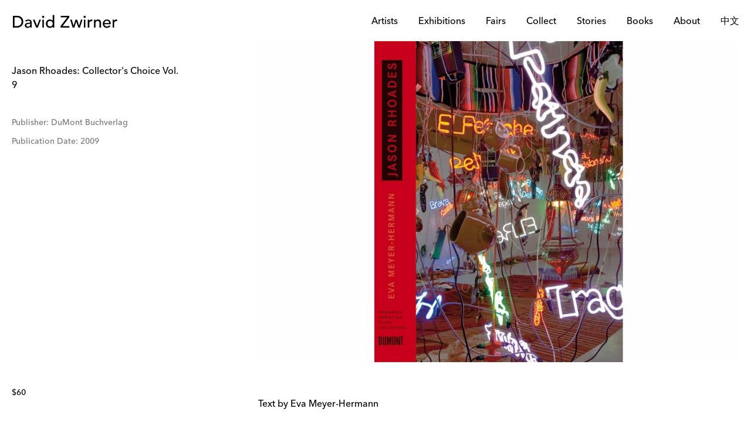

--- FILE ---
content_type: text/html; charset=utf-8
request_url: https://www.davidzwirner.com/collect/jason-rhoades-collectors-choice-vol-9-book
body_size: 20300
content:
<!DOCTYPE html><html lang="en" data-sentry-element="Html" data-sentry-component="Document" data-sentry-source-file="_document.tsx"><head data-sentry-element="Head" data-sentry-source-file="_document.tsx"><meta charSet="utf-8" data-next-head=""/><meta name="viewport" content="width=device-width" data-next-head=""/><meta name="twitter:card" content="summary_large_image" data-next-head=""/><meta name="twitter:site" content="@davidzwirner" data-next-head=""/><meta property="og:type" content="website" data-next-head=""/><meta property="og:locale" content="en_US" data-next-head=""/><meta property="og:site_name" content="David Zwirner" data-next-head=""/><title data-next-head="">Jason Rhoades: Collector&#x27;s Choice Vol. 9 | Books | David Zwirner</title><meta name="robots" content="index,follow" data-next-head=""/><meta name="description" content="Despite his untimely death at the age of 42, Los Angeles-based artist Jason Rhoades (1965–2007) left behind a large body of sculpture that seized the imagination of a generation of artists, curators, and collectors in the 1990s." data-next-head=""/><meta property="og:title" content="Jason Rhoades: Collector&#x27;s Choice Vol. 9 | Books | David Zwirner" data-next-head=""/><meta property="og:description" content="Despite his untimely death at the age of 42, Los Angeles-based artist Jason Rhoades (1965–2007) left behind a large body of sculpture that seized the imagination of a generation of artists, curators, and collectors in the 1990s." data-next-head=""/><meta property="og:url" content="https://www.davidzwirner.com/collect/jason-rhoades-collectors-choice-vol-9-book" data-next-head=""/><meta property="og:image" content="https://cdn.sanity.io/images/juzvn5an/release-adp/eca056b8b5300512949f6f512a0db03e25358395-3000x2000.jpg?bg=ffffff&amp;w=1200&amp;h=630&amp;fit=fill&amp;crop=entropy&amp;auto=format" data-next-head=""/><meta property="og:image:alt" content="David Zwirner image" data-next-head=""/><meta property="og:image:type" content="image/jpeg" data-next-head=""/><meta property="og:image:width" content="1200" data-next-head=""/><meta property="og:image:height" content="630" data-next-head=""/><link rel="canonical" href="https://www.davidzwirner.com/collect/jason-rhoades-collectors-choice-vol-9-book" data-next-head=""/><link rel="preload" as="image" imageSrcSet="https://cdn.sanity.io/images/juzvn5an/release-adp/eca056b8b5300512949f6f512a0db03e25358395-3000x2000.jpg?w=384 384w, https://cdn.sanity.io/images/juzvn5an/release-adp/eca056b8b5300512949f6f512a0db03e25358395-3000x2000.jpg?w=428 428w, https://cdn.sanity.io/images/juzvn5an/release-adp/eca056b8b5300512949f6f512a0db03e25358395-3000x2000.jpg?w=667 667w, https://cdn.sanity.io/images/juzvn5an/release-adp/eca056b8b5300512949f6f512a0db03e25358395-3000x2000.jpg?w=768 768w, https://cdn.sanity.io/images/juzvn5an/release-adp/eca056b8b5300512949f6f512a0db03e25358395-3000x2000.jpg?w=844 844w, https://cdn.sanity.io/images/juzvn5an/release-adp/eca056b8b5300512949f6f512a0db03e25358395-3000x2000.jpg?w=1080 1080w, https://cdn.sanity.io/images/juzvn5an/release-adp/eca056b8b5300512949f6f512a0db03e25358395-3000x2000.jpg?w=1366 1366w, https://cdn.sanity.io/images/juzvn5an/release-adp/eca056b8b5300512949f6f512a0db03e25358395-3000x2000.jpg?w=1600 1600w, https://cdn.sanity.io/images/juzvn5an/release-adp/eca056b8b5300512949f6f512a0db03e25358395-3000x2000.jpg?w=2048 2048w, https://cdn.sanity.io/images/juzvn5an/release-adp/eca056b8b5300512949f6f512a0db03e25358395-3000x2000.jpg?w=3840 3840w" imageSizes="(max-width: 769px) 100vw, 70vw" data-next-head=""/><link rel="apple-touch-icon" sizes="57x57" href="/images/apple-touch-icon-57x57.png"/><link rel="apple-touch-icon" sizes="114x114" href="/images/apple-touch-icon-114x114.png"/><link rel="apple-touch-icon" sizes="72x72" href="/images/apple-touch-icon-72x72.png"/><link rel="apple-touch-icon" sizes="144x144" href="/images/apple-touch-icon-144x144.png"/><link rel="apple-touch-icon" sizes="120x120" href="/images/apple-touch-icon-120x120.png"/><link rel="apple-touch-icon" sizes="152x152" href="/images/apple-touch-icon-152x152.png"/><link rel="icon" href="/favicon.ico" sizes="any"/><link rel="icon" type="image/png" href="/favicon-32x32.png" sizes="32x32"/><link rel="icon" type="image/png" href="/favicon-16x16.png" sizes="16x16"/><link rel="preconnect" href="https://cdn.sanity.io/"/><link rel="preconnect" href="https://cdn.shopify.com/"/><meta name="application-name" content=" " data-sentry-element="meta" data-sentry-source-file="_document.tsx"/><meta name="msapplication-TileColor" content="#FFFFFF" data-sentry-element="meta" data-sentry-source-file="_document.tsx"/><meta name="msapplication-TileImage" content="/images/mstile-144x144.png" data-sentry-element="meta" data-sentry-source-file="_document.tsx"/><meta name="format-detection" content="telephone=no, email=no, address=no" data-sentry-element="meta" data-sentry-source-file="_document.tsx"/><link rel="preload" href="/_next/static/media/11e33cc6f02c3866.p.woff2" as="font" type="font/woff2" crossorigin="anonymous" data-next-font=""/><link rel="preload" href="/_next/static/media/2eb669abf1722b1f.p.woff2" as="font" type="font/woff2" crossorigin="anonymous" data-next-font=""/><link rel="preload" href="/_next/static/media/d9d5eb2a195aaff9.p.woff2" as="font" type="font/woff2" crossorigin="anonymous" data-next-font=""/><link rel="preload" href="/_next/static/media/99514c89af0f3e84.p.woff2" as="font" type="font/woff2" crossorigin="anonymous" data-next-font=""/><link rel="preload" href="/_next/static/css/ffc3e2349bc27456.css?dpl=dpl_HqckMi3AWANCLLj1ssxFx8r7impD" as="style"/><link rel="stylesheet" href="/_next/static/css/ffc3e2349bc27456.css?dpl=dpl_HqckMi3AWANCLLj1ssxFx8r7impD" data-n-g=""/><link rel="preload" href="/_next/static/css/080518f3952dc7d8.css?dpl=dpl_HqckMi3AWANCLLj1ssxFx8r7impD" as="style"/><link rel="stylesheet" href="/_next/static/css/080518f3952dc7d8.css?dpl=dpl_HqckMi3AWANCLLj1ssxFx8r7impD" data-n-p=""/><noscript data-n-css=""></noscript><script defer="" nomodule="" src="/_next/static/chunks/polyfills-42372ed130431b0a.js?dpl=dpl_HqckMi3AWANCLLj1ssxFx8r7impD"></script><script src="/_next/static/chunks/webpack-20718ddc997ae33a.js?dpl=dpl_HqckMi3AWANCLLj1ssxFx8r7impD" defer=""></script><script src="/_next/static/chunks/framework-3ce15290c118003a.js?dpl=dpl_HqckMi3AWANCLLj1ssxFx8r7impD" defer=""></script><script src="/_next/static/chunks/main-2bebec88d1af3884.js?dpl=dpl_HqckMi3AWANCLLj1ssxFx8r7impD" defer=""></script><script src="/_next/static/chunks/pages/_app-6a81e8acf9aa06fc.js?dpl=dpl_HqckMi3AWANCLLj1ssxFx8r7impD" defer=""></script><script src="/_next/static/chunks/8054-d3d8109f95892517.js?dpl=dpl_HqckMi3AWANCLLj1ssxFx8r7impD" defer=""></script><script src="/_next/static/chunks/269-ddceeffdee37251f.js?dpl=dpl_HqckMi3AWANCLLj1ssxFx8r7impD" defer=""></script><script src="/_next/static/chunks/1085-f1dca12d7632244b.js?dpl=dpl_HqckMi3AWANCLLj1ssxFx8r7impD" defer=""></script><script src="/_next/static/chunks/9991-b0f6321e358dea9b.js?dpl=dpl_HqckMi3AWANCLLj1ssxFx8r7impD" defer=""></script><script src="/_next/static/chunks/pages/collect/%5Bslug%5D-9555e2c03e0dbffa.js?dpl=dpl_HqckMi3AWANCLLj1ssxFx8r7impD" defer=""></script><script src="/_next/static/1769425447108/_buildManifest.js?dpl=dpl_HqckMi3AWANCLLj1ssxFx8r7impD" defer=""></script><script src="/_next/static/1769425447108/_ssgManifest.js?dpl=dpl_HqckMi3AWANCLLj1ssxFx8r7impD" defer=""></script><meta name="sentry-trace" content="ea1ffe4d93bc3e9ef35b8b159fe7cffe-fa70cfdc36fc93e5"/><meta name="baggage" content="sentry-environment=production-server,sentry-release=0e84e80943f947387b6db080275625bbbb848f9f,sentry-public_key=62521382a919810072e07ca330c2a4ca,sentry-trace_id=ea1ffe4d93bc3e9ef35b8b159fe7cffe,sentry-org_id=4505863929004032"/></head><body class="h-fit overflow-auto bg-white-100 text-black-100 dark:bg-black-100 dark:text-white-100" style="scrollbar-gutter:stable"><div id="__next"><div class="__variable_b3298e font-sans font-medium"><header aria-label="Header" class="z-[201] flex h-[50px] w-full items-center bg-white-100 px-5 hover:z-[202] md:h-[70px] sticky top-0" data-accessible="always" role="banner"><div class="w-fit"><a href="/" class="ml-0.5 mt-[0.0625rem] block h-[26px] w-[152px] md:mt-[0.1875rem] md:h-[31px] md:w-[178px]"><svg clip-rule="evenodd" fill="currentColor" fill-rule="evenodd" preserveAspectRatio="xMidYMid meet" role="img" xmlns="http://www.w3.org/2000/svg" height="100%" viewBox="0 0 325 40" width="100%" id="david-zwirner-logo"><title>David Zwirner Logo</title><path d="M128.535 39.3707H123.848V35.8264H123.747C122.843 37.1429 121.606 38.17 120.022 38.9006C118.438 39.6311 116.817 39.9928 115.154 39.9928C113.244 39.9928 111.515 39.6601 109.975 39.0018C108.427 38.3436 107.11 37.425 106.018 36.2387C104.926 35.0597 104.08 33.6854 103.494 32.123C102.901 30.5606 102.611 28.8608 102.611 27.0163C102.611 25.1718 102.908 23.4648 103.494 21.8879C104.087 20.3111 104.926 18.9367 106.018 17.7722C107.11 16.6076 108.434 15.6962 109.975 15.038C111.523 14.3798 113.244 14.047 115.154 14.047C116.926 14.047 118.59 14.4232 120.152 15.1682C121.714 15.9132 122.915 16.9331 123.747 18.2134H123.848V0H128.535V39.3707ZM115.725 35.6239C116.977 35.6239 118.105 35.4069 119.11 34.9729C120.116 34.5389 120.969 33.9458 121.664 33.2008C122.358 32.4557 122.893 31.5516 123.277 30.4955C123.66 29.4395 123.848 28.2821 123.848 27.0308C123.848 25.7794 123.66 24.6293 123.277 23.566C122.893 22.51 122.358 21.6058 121.664 20.8608C120.969 20.1158 120.116 19.5226 119.11 19.0886C118.105 18.6546 116.977 18.4376 115.725 18.4376C114.474 18.4376 113.345 18.6546 112.34 19.0886C111.335 19.5226 110.481 20.1158 109.787 20.8608C109.092 21.6058 108.557 22.51 108.174 23.566C107.79 24.6221 107.602 25.7794 107.602 27.0308C107.602 28.2821 107.79 29.4322 108.174 30.4955C108.557 31.5516 109.092 32.4557 109.787 33.2008C110.481 33.9458 111.335 34.5389 112.34 34.9729C113.345 35.4069 114.474 35.6239 115.725 35.6239ZM91.5805 3.40692C90.9079 4.08685 90.5679 4.88974 90.5679 5.83007C90.5679 6.77039 90.9006 7.58052 91.5805 8.25322C92.2605 8.92591 93.0634 9.26587 94.0037 9.26587C94.944 9.26587 95.7542 8.93314 96.4268 8.25322C97.0995 7.57329 97.4395 6.77039 97.4395 5.83007C97.4395 4.88974 97.1068 4.07961 96.4268 3.40692C95.7469 2.73422 94.944 2.39426 94.0037 2.39426C93.0634 2.39426 92.2532 2.72699 91.5805 3.40692ZM96.3473 14.6836H91.6601V39.3708H96.3473V14.6836ZM12.8608 2.50269H0V39.3779H12.0289C15.3273 39.3779 18.2351 38.8572 20.7523 37.8156C23.2695 36.774 25.3816 35.3996 27.0814 33.6781C28.7812 31.9566 30.0687 29.9964 30.9367 27.7902C31.8047 25.5841 32.2387 23.2984 32.2387 20.9403C32.2387 19.7975 32.123 18.5461 31.8771 17.1935C31.6311 15.8336 31.2333 14.481 30.6763 13.1284C30.1194 11.7758 29.3671 10.4593 28.4123 9.17177C27.4575 7.88425 26.2568 6.74862 24.8174 5.75766C23.3707 4.7667 21.6709 3.97828 19.7107 3.38515C17.7505 2.79925 15.4648 2.50269 12.8608 2.50269ZM11.2984 34.6836H4.9982V7.18985H12.5063C15.4937 7.18985 17.9241 7.68172 19.7975 8.67268C21.6709 9.6564 23.1393 10.8644 24.1953 12.2893C25.2586 13.7143 25.9747 15.2188 26.3581 16.7956C26.7414 18.3725 26.9295 19.7541 26.9295 20.9331C26.9295 23.226 26.51 25.2297 25.6781 26.9512C24.8463 28.6727 23.7179 30.1049 22.293 31.2477C20.868 32.3906 19.2116 33.2514 17.3165 33.8228C15.4214 34.3942 13.4177 34.6836 11.2984 34.6836ZM42.915 14.9728C41.179 15.5804 39.6456 16.4918 38.3291 17.707L41.1429 20.622C41.5624 20.311 41.9964 19.9783 42.4449 19.6311C42.9005 19.2839 43.3996 18.9801 43.9566 18.7197C44.5136 18.4593 45.1284 18.2423 45.8083 18.0687C46.4883 17.8951 47.2767 17.8083 48.1808 17.8083C49.1863 17.8083 50.0543 17.953 50.7848 18.2495C51.5154 18.5461 52.123 18.9439 52.6076 19.4502C53.0922 19.9566 53.4539 20.5208 53.6998 21.1428C53.9385 21.7649 54.0615 22.3942 54.0615 23.0163V24.0578H50.6257C48.7523 24.0578 46.9874 24.2025 45.3382 24.4991C43.689 24.7956 42.2423 25.2803 41.0127 25.9602C39.783 26.6401 38.8065 27.5154 38.0976 28.5931C37.3816 29.6709 37.0271 31.0018 37.0271 32.6003C37.0271 33.8155 37.2586 34.8861 37.7071 35.8047C38.1628 36.7306 38.7776 37.5045 39.5588 38.1266C40.34 38.7486 41.2514 39.2188 42.293 39.5298C43.3345 39.8409 44.434 40 45.5769 40C47.4503 40 49.0995 39.6673 50.5244 39.009C51.9494 38.3508 53.179 37.2224 54.2206 35.6239H54.3219C54.3219 36.868 54.3798 38.1193 54.481 39.3707H58.6474C58.5751 38.7125 58.5244 38.0181 58.4883 37.2875C58.4521 36.557 58.4376 35.7613 58.4376 34.8933V22.2929C58.4376 21.2224 58.2351 20.188 57.8373 19.1971C57.4322 18.2061 56.8174 17.3309 55.9856 16.5642C55.1537 15.7974 54.0832 15.1898 52.7812 14.7414C51.4792 14.2857 49.859 14.0615 48.123 14.0615C46.387 14.0615 44.651 14.3653 42.915 14.9728ZM48.1447 27.6817C49.3092 27.5588 50.4449 27.5009 51.5588 27.5009H54.0543V29.0633C54.0543 29.8951 53.9385 30.7414 53.6926 31.5877C53.4467 32.4412 53.0488 33.2152 52.4919 33.9096C51.9422 34.604 51.2116 35.1682 50.3074 35.6022C49.4033 36.0362 48.311 36.2532 47.0235 36.2532C45.396 36.2532 44.1013 35.9349 43.1465 35.3128C42.1917 34.6835 41.7143 33.6636 41.7143 32.2387C41.7143 31.2694 42.0181 30.4665 42.6257 29.8445C43.2333 29.2152 44.0145 28.7305 44.9693 28.3834C45.9241 28.0362 46.9801 27.8047 48.1447 27.6817ZM62.2859 14.6836H67.7036L75.096 33.5914L82.1774 14.6836H87.1756L77.4902 39.3708H72.3329L62.2786 14.6836H62.2859ZM148.847 7.18262H169.208L148.217 34.6836V34.6908V39.3779H175.769V34.6908H154.575L175.458 7.18985V2.50269H148.847V7.18262ZM178.004 14.6836H183.262L188.81 33.1212H188.919L194.828 14.6836H199.827L206.076 33.1212H206.177L211.436 14.6836H216.434L208.463 39.3708H203.725L197.187 20.9331H197.078L191.118 39.3708H186.12L177.997 14.6836H178.004ZM220.789 3.40692C220.116 4.08685 219.776 4.88974 219.776 5.83007C219.776 6.77039 220.109 7.58052 220.789 8.25322C221.468 8.92591 222.271 9.26587 223.212 9.26587C224.152 9.26587 224.955 8.93314 225.635 8.25322C226.308 7.57329 226.648 6.77039 226.648 5.83007C226.648 4.88974 226.315 4.08685 225.635 3.40692C224.955 2.73422 224.152 2.39426 223.212 2.39426C222.271 2.39426 221.461 2.72699 220.789 3.40692ZM225.555 39.3708V14.6836H220.868V39.3708H225.555ZM233.006 14.6835H237.686V18.4882H237.787C238.098 17.83 238.518 17.2296 239.038 16.6944C239.559 16.1591 240.138 15.6962 240.782 15.3128C241.425 14.9294 242.127 14.6257 242.894 14.4014C243.653 14.1772 244.42 14.0615 245.187 14.0615C245.953 14.0615 246.648 14.1627 247.27 14.3725L247.06 19.4213C246.677 19.32 246.293 19.2332 245.917 19.1609C245.534 19.0886 245.15 19.0597 244.774 19.0597C242.481 19.0597 240.731 19.7034 239.516 20.9837C238.301 22.2712 237.693 24.2676 237.693 26.9729V39.3707H233.006V14.6835ZM256.955 14.6835H252.268V39.3707H256.955V26.6618C256.955 25.2369 257.128 24.0072 257.476 22.9656C257.823 21.924 258.315 21.0705 258.937 20.3906C259.559 19.7179 260.289 19.2188 261.121 18.9078C261.953 18.5967 262.857 18.4376 263.827 18.4376C264.557 18.4376 265.259 18.5533 265.939 18.7776C266.611 19.0018 267.212 19.3634 267.732 19.8698C268.253 20.3761 268.673 21.0343 268.984 21.8517C269.295 22.6691 269.454 23.6528 269.454 24.7956V39.3779H274.141V23.4937C274.141 21.8589 273.895 20.4484 273.411 19.2477C272.926 18.047 272.275 17.0705 271.458 16.3038C270.64 15.537 269.685 14.9728 268.593 14.6112C267.494 14.2423 266.358 14.0615 265.179 14.0615C263.27 14.0615 261.591 14.4665 260.13 15.2839C258.669 16.1012 257.649 17.1718 257.056 18.4882H256.955V14.6835ZM284.767 28.7451C284.767 29.8229 284.999 30.7993 285.469 31.689C285.939 32.5715 286.554 33.331 287.32 33.9531C288.08 34.5751 288.97 35.067 289.975 35.4142C290.98 35.7614 292.022 35.935 293.1 35.935C294.561 35.935 295.827 35.595 296.905 34.9223C297.982 34.2424 298.966 33.3527 299.87 32.2388L303.414 34.944C300.81 38.3147 297.165 39.9928 292.478 39.9928C290.532 39.9928 288.774 39.6601 287.19 39.0019C285.613 38.3437 284.275 37.4323 283.183 36.2677C282.091 35.1031 281.244 33.7361 280.659 32.152C280.065 30.5751 279.776 28.8608 279.776 27.0236C279.776 25.1863 280.094 23.472 280.738 21.8952C281.382 20.3183 282.264 18.944 283.393 17.7794C284.521 16.6149 285.867 15.7035 287.429 15.0453C288.991 14.387 290.691 14.0543 292.536 14.0543C294.72 14.0543 296.572 14.4377 298.084 15.1972C299.595 15.9639 300.832 16.9621 301.809 18.1917C302.778 19.4214 303.487 20.8102 303.921 22.3581C304.355 23.906 304.572 25.4757 304.572 27.0742V28.7379H284.782L284.767 28.7451ZM299.067 22.1339C299.356 22.9999 299.522 23.9522 299.559 24.991H284.767C284.767 24.1592 284.955 23.3201 285.317 22.4666C285.678 21.6203 286.192 20.8464 286.85 20.152C287.508 19.4576 288.319 18.8934 289.273 18.4594C290.228 18.0254 291.248 17.8084 292.427 17.8084C293.606 17.8084 294.64 17.9964 295.523 18.3581C296.405 18.727 297.143 19.2261 297.736 19.8699C298.329 20.5136 298.771 21.2659 299.067 22.1339ZM314.872 14.6835H310.192V39.3707H314.879V26.9729C314.879 24.2676 315.487 22.2712 316.702 20.9837C317.917 19.7034 319.668 19.0597 321.961 19.0597C322.337 19.0597 322.72 19.0886 323.103 19.1609C323.48 19.2332 323.863 19.32 324.246 19.4213L324.456 14.3725C323.834 14.1627 323.14 14.0615 322.373 14.0615C321.606 14.0615 320.839 14.1772 320.08 14.4014C319.313 14.6257 318.612 14.9294 317.968 15.3128C317.324 15.6962 316.745 16.1591 316.225 16.6944C315.704 17.2296 315.284 17.83 314.973 18.4882H314.872V14.6835Z"></path></svg></a></div><nav aria-label="Navigation" role="navigation" class="mt-[0.1875rem] flex w-full items-center justify-end"><div class="md:hidden"><div data-headlessui-state=""><button class="flex h-5 w-10 items-center justify-center outline-none md:outline-transparent" type="button" aria-expanded="false" data-headlessui-state=""><svg clip-rule="evenodd" fill="currentColor" fill-rule="evenodd" preserveAspectRatio="xMidYMid" role="img" xmlns="http://www.w3.org/2000/svg" height="18" viewBox="0 0 18 18" width="18" id="open-menu-logo"><title>Menu Icon</title><path d="M2 4.5C2 4.22386 2.22386 4 2.5 4H14.8333C15.1095 4 15.3333 4.22386 15.3333 4.5C15.3333 4.77614 15.1095 5 14.8333 5H2.5C2.22386 5 2 4.77614 2 4.5ZM2 9.5C2 9.22386 2.22386 9 2.5 9H14.8333C15.1095 9 15.3333 9.22386 15.3333 9.5C15.3333 9.77614 15.1095 10 14.8333 10H2.5C2.22386 10 2 9.77614 2 9.5ZM2.5 14C2.22386 14 2 14.2239 2 14.5C2 14.7761 2.22386 15 2.5 15H14.8333C15.1095 15 15.3333 14.7761 15.3333 14.5C15.3333 14.2239 15.1095 14 14.8333 14H2.5Z"></path></svg></button><div id="headlessui-popover-panel-:R1mj2r6:" tabindex="-1" data-headlessui-state=""></div></div><div hidden="" style="position:fixed;top:1px;left:1px;width:1px;height:0;padding:0;margin:-1px;overflow:hidden;clip:rect(0, 0, 0, 0);white-space:nowrap;border-width:0;display:none"></div></div><ul class="hidden max-h-[1.25rem] w-fit items-center justify-end md:flex"><li class="relative pl-[2.1875rem] md:max-[900px]:pl-[1.1875rem] text-black-100"><a target="_self" rel="noopener noreferrer" role="link" class="transition-text-decoration duration-300 ease-in decoration-1 cursor-pointer decoration-transparent hover:underline hover:decoration-current focus:underline focus:decoration-current decoration-black-60 text-md underline-offset-[0.375rem] w-full block min-w-fit outline-transparent text-black-100" href="/artists">Artists</a></li><li class="relative pl-[2.1875rem] md:max-[900px]:pl-[1.1875rem] text-black-100"><div><div><a target="_self" rel="noopener noreferrer" role="link" class="transition-text-decoration duration-300 ease-in decoration-1 cursor-pointer decoration-transparent hover:underline hover:decoration-current focus:underline focus:decoration-current decoration-black-60 text-md underline-offset-[0.375rem] cursor-pointer w-full block relative z-40 outline-transparent" href="/exhibitions">Exhibitions</a></div><ul class="absolute left-[1.09375rem] z-[51] hidden min-w-[10.3164rem] flex-col bg-white-100 py-[0.875rem] md:max-[900px]:left-[0.546875rem]" id="headlessui-popover-panel-:R4id2r6:" tabindex="-1" data-headlessui-state=""><li class="relative text-black-100"><a target="_self" rel="noopener noreferrer" role="link" class="transition-text-decoration duration-300 ease-in decoration-1 cursor-pointer decoration-transparent hover:underline hover:decoration-current focus:underline focus:decoration-current decoration-black-60 text-sm underline-offset-[0.375rem] w-full block min-w-fit outline-transparent py-[0.375rem] px-5 leading-[1.1875rem] md:max-[900px]:px-2.5 text-black-100" href="/exhibitions">Gallery Exhibitions</a></li><li class="relative text-black-100"><a target="_self" rel="noopener noreferrer" role="link" class="transition-text-decoration duration-300 ease-in decoration-1 cursor-pointer decoration-transparent hover:underline hover:decoration-current focus:underline focus:decoration-current decoration-black-60 text-sm underline-offset-[0.375rem] w-full block min-w-fit outline-transparent py-[0.375rem] px-5 leading-[1.1875rem] md:max-[900px]:px-2.5 text-black-100" href="/museum-exhibition-highlights">Museum Highlights</a></li><li class="relative text-black-100"><a target="_self" rel="noopener noreferrer" role="link" class="transition-text-decoration duration-300 ease-in decoration-1 cursor-pointer decoration-transparent hover:underline hover:decoration-current focus:underline focus:decoration-current decoration-black-60 text-sm underline-offset-[0.375rem] w-full block min-w-fit outline-transparent py-[0.375rem] px-5 leading-[1.1875rem] md:max-[900px]:px-2.5 text-black-100" href="/events">Openings &amp; Events</a></li></ul></div><div hidden="" style="position:fixed;top:1px;left:1px;width:1px;height:0;padding:0;margin:-1px;overflow:hidden;clip:rect(0, 0, 0, 0);white-space:nowrap;border-width:0;display:none"></div></li><li class="relative pl-[2.1875rem] md:max-[900px]:pl-[1.1875rem] text-black-100"><a target="_self" rel="noopener noreferrer" role="link" class="transition-text-decoration duration-300 ease-in decoration-1 cursor-pointer decoration-transparent hover:underline hover:decoration-current focus:underline focus:decoration-current decoration-black-60 text-md underline-offset-[0.375rem] w-full block min-w-fit outline-transparent text-black-100" href="/fairs">Fairs</a></li><li class="relative pl-[2.1875rem] md:max-[900px]:pl-[1.1875rem] text-black-100"><div><div><a target="_self" rel="noopener noreferrer" role="link" class="transition-text-decoration duration-300 ease-in decoration-1 cursor-pointer decoration-transparent hover:underline hover:decoration-current focus:underline focus:decoration-current decoration-black-60 text-md underline-offset-[0.375rem] cursor-pointer w-full block relative z-40 outline-transparent" href="/collect">Collect</a></div><ul class="absolute left-[1.09375rem] z-[51] hidden min-w-[10.3164rem] flex-col bg-white-100 py-[0.875rem] md:max-[900px]:left-[0.546875rem]" id="headlessui-popover-panel-:R4kd2r6:" tabindex="-1" data-headlessui-state=""><li class="relative text-black-100"><a target="_self" rel="noopener noreferrer" role="link" class="transition-text-decoration duration-300 ease-in decoration-1 cursor-pointer decoration-transparent hover:underline hover:decoration-current focus:underline focus:decoration-current decoration-black-60 text-sm underline-offset-[0.375rem] w-full block min-w-fit outline-transparent py-[0.375rem] px-5 leading-[1.1875rem] md:max-[900px]:px-2.5 text-black-100" href="/consignments">Consignments</a></li><li class="relative text-black-100"><a target="_self" rel="noopener noreferrer" role="link" class="transition-text-decoration duration-300 ease-in decoration-1 cursor-pointer decoration-transparent hover:underline hover:decoration-current focus:underline focus:decoration-current decoration-black-60 text-sm underline-offset-[0.375rem] w-full block min-w-fit outline-transparent py-[0.375rem] px-5 leading-[1.1875rem] md:max-[900px]:px-2.5 text-black-100" href="/prints-editions">Prints &amp; Editions</a></li></ul></div><div hidden="" style="position:fixed;top:1px;left:1px;width:1px;height:0;padding:0;margin:-1px;overflow:hidden;clip:rect(0, 0, 0, 0);white-space:nowrap;border-width:0;display:none"></div></li><li class="relative pl-[2.1875rem] md:max-[900px]:pl-[1.1875rem] text-black-100"><div><div><a target="_self" rel="noopener noreferrer" role="link" class="transition-text-decoration duration-300 ease-in decoration-1 cursor-pointer decoration-transparent hover:underline hover:decoration-current focus:underline focus:decoration-current decoration-black-60 text-md underline-offset-[0.375rem] cursor-pointer w-full block relative z-40 outline-transparent" href="/stories">Stories</a></div><ul class="absolute left-[1.09375rem] z-[51] hidden min-w-[10.3164rem] flex-col bg-white-100 py-[0.875rem] md:max-[900px]:left-[0.546875rem]" id="headlessui-popover-panel-:R4ld2r6:" tabindex="-1" data-headlessui-state=""><li class="relative text-black-100"><a target="_self" rel="noopener noreferrer" role="link" class="transition-text-decoration duration-300 ease-in decoration-1 cursor-pointer decoration-transparent hover:underline hover:decoration-current focus:underline focus:decoration-current decoration-black-60 text-sm underline-offset-[0.375rem] w-full block min-w-fit outline-transparent py-[0.375rem] px-5 leading-[1.1875rem] md:max-[900px]:px-2.5 text-black-100" href="/podcast">Podcast</a></li></ul></div><div hidden="" style="position:fixed;top:1px;left:1px;width:1px;height:0;padding:0;margin:-1px;overflow:hidden;clip:rect(0, 0, 0, 0);white-space:nowrap;border-width:0;display:none"></div></li><li class="relative pl-[2.1875rem] md:max-[900px]:pl-[1.1875rem] text-black-100"><div><div><a target="_self" rel="noopener noreferrer" role="link" class="transition-text-decoration duration-300 ease-in decoration-1 cursor-pointer decoration-transparent hover:underline hover:decoration-current focus:underline focus:decoration-current decoration-black-60 text-md underline-offset-[0.375rem] cursor-pointer w-full block relative z-40 outline-transparent" href="/books">Books</a></div><ul class="absolute left-[1.09375rem] z-[51] hidden min-w-[10.3164rem] flex-col bg-white-100 py-[0.875rem] md:max-[900px]:left-[0.546875rem]" id="headlessui-popover-panel-:R4md2r6:" tabindex="-1" data-headlessui-state=""><li class="relative text-black-100"><a target="_self" rel="noopener noreferrer" role="link" class="transition-text-decoration duration-300 ease-in decoration-1 cursor-pointer decoration-transparent hover:underline hover:decoration-current focus:underline focus:decoration-current decoration-black-60 text-sm underline-offset-[0.375rem] w-full block min-w-fit outline-transparent py-[0.375rem] px-5 leading-[1.1875rem] md:max-[900px]:px-2.5 text-black-100" href="/books/artists">Artists</a></li><li class="relative text-black-100"><a target="_self" rel="noopener noreferrer" role="link" class="transition-text-decoration duration-300 ease-in decoration-1 cursor-pointer decoration-transparent hover:underline hover:decoration-current focus:underline focus:decoration-current decoration-black-60 text-sm underline-offset-[0.375rem] w-full block min-w-fit outline-transparent py-[0.375rem] px-5 leading-[1.1875rem] md:max-[900px]:px-2.5 text-black-100" href="/collect/books">All Books</a></li><li class="relative text-black-100"><a target="_self" rel="noopener noreferrer" role="link" class="transition-text-decoration duration-300 ease-in decoration-1 cursor-pointer decoration-transparent hover:underline hover:decoration-current focus:underline focus:decoration-current decoration-black-60 text-sm underline-offset-[0.375rem] w-full block min-w-fit outline-transparent py-[0.375rem] px-5 leading-[1.1875rem] md:max-[900px]:px-2.5 text-black-100" href="/collect/special-editions-books">Special Editions</a></li><li class="relative text-black-100"><a target="_self" rel="noopener noreferrer" role="link" class="transition-text-decoration duration-300 ease-in decoration-1 cursor-pointer decoration-transparent hover:underline hover:decoration-current focus:underline focus:decoration-current decoration-black-60 text-sm underline-offset-[0.375rem] w-full block min-w-fit outline-transparent py-[0.375rem] px-5 leading-[1.1875rem] md:max-[900px]:px-2.5 text-black-100" href="https://www.davidzwirner.com/collect/book-series-and-collections">Collections</a></li><li class="relative text-black-100"><a target="_self" rel="noopener noreferrer" role="link" class="transition-text-decoration duration-300 ease-in decoration-1 cursor-pointer decoration-transparent hover:underline hover:decoration-current focus:underline focus:decoration-current decoration-black-60 text-sm underline-offset-[0.375rem] w-full block min-w-fit outline-transparent py-[0.375rem] px-5 leading-[1.1875rem] md:max-[900px]:px-2.5 text-black-100" href="/books/about">About</a></li></ul></div><div hidden="" style="position:fixed;top:1px;left:1px;width:1px;height:0;padding:0;margin:-1px;overflow:hidden;clip:rect(0, 0, 0, 0);white-space:nowrap;border-width:0;display:none"></div></li><li class="relative pl-[2.1875rem] md:max-[900px]:pl-[1.1875rem] text-black-100"><div><div><a target="_self" rel="noopener noreferrer" role="link" class="transition-text-decoration duration-300 ease-in decoration-1 cursor-pointer decoration-transparent hover:underline hover:decoration-current focus:underline focus:decoration-current decoration-black-60 text-md underline-offset-[0.375rem] cursor-pointer w-full block relative z-40 outline-transparent" href="/about">About</a></div><ul class="absolute z-[51] hidden min-w-[10.3164rem] flex-col bg-white-100 py-[0.875rem] -right-5 left-auto text-right md:max-[900px]:-right-2.5 md:max-[900px]:left-auto" id="headlessui-popover-panel-:R4nd2r6:" tabindex="-1" data-headlessui-state=""><li class="relative text-black-100"><a target="_self" rel="noopener noreferrer" role="link" class="transition-text-decoration duration-300 ease-in decoration-1 cursor-pointer decoration-transparent hover:underline hover:decoration-current focus:underline focus:decoration-current decoration-black-60 text-sm underline-offset-[0.375rem] w-full block min-w-fit outline-transparent py-[0.375rem] px-5 leading-[1.1875rem] md:max-[900px]:px-2.5 text-black-100" href="/galleries">Gallery Locations</a></li><li class="relative text-black-100"><a target="_self" rel="noopener noreferrer" role="link" class="transition-text-decoration duration-300 ease-in decoration-1 cursor-pointer decoration-transparent hover:underline hover:decoration-current focus:underline focus:decoration-current decoration-black-60 text-sm underline-offset-[0.375rem] w-full block min-w-fit outline-transparent py-[0.375rem] px-5 leading-[1.1875rem] md:max-[900px]:px-2.5 text-black-100" href="/jobs">Jobs</a></li><li class="relative text-black-100"><a target="_self" rel="noopener noreferrer" role="link" class="transition-text-decoration duration-300 ease-in decoration-1 cursor-pointer decoration-transparent hover:underline hover:decoration-current focus:underline focus:decoration-current decoration-black-60 text-sm underline-offset-[0.375rem] w-full block min-w-fit outline-transparent py-[0.375rem] px-5 leading-[1.1875rem] md:max-[900px]:px-2.5 text-black-100" href="/staff">Staff</a></li></ul></div><div hidden="" style="position:fixed;top:1px;left:1px;width:1px;height:0;padding:0;margin:-1px;overflow:hidden;clip:rect(0, 0, 0, 0);white-space:nowrap;border-width:0;display:none"></div></li><li class="relative pl-[2.1875rem] md:max-[900px]:pl-[1.1875rem] text-black-100"><a target="_self" rel="noopener noreferrer" role="link" class="transition-text-decoration duration-300 ease-in decoration-1 cursor-pointer decoration-transparent hover:underline hover:decoration-current focus:underline focus:decoration-current decoration-black-60 text-md underline-offset-[0.375rem] w-full block min-w-fit outline-transparent" href="/hongkong">中文</a></li></ul></nav></header><main class="bg-white-100 min-app-h px-5" aria-label="Main" role="main"><div class="grid grid-cols-12 gap-5 w-full relative"><div class="top-[70px] md:sticky md:h-screen block md:block col-start-[span_12] md:col-start-[span_3]"><div class="mb-5 md:mb-[3.75rem] md:hidden block md:block col-start-[span_12] md:col-start-[span_12]"><div class="cursor-mag-glass"><div class="relative block w-full bg-white-100"><img alt="" decoding="async" data-nimg="fill" class="pointer-events-none w-full !aspect-4/3 !object-contain object-center !relative bg-transparent" style="position:absolute;height:100%;width:100%;left:0;top:0;right:0;bottom:0;color:transparent;background-size:cover;background-position:50% 50%;background-repeat:no-repeat;background-image:url(&quot;data:image/svg+xml,%3Csvg%20xmlns%3D&#x27;http%3A%2F%2Fwww.w3.org%2F2000%2Fsvg&#x27;%3E%20%3Cfilter%20id%3D&#x27;b&#x27;%20color-interpolation-filters%3D&#x27;sRGB&#x27;%3E%20%3CfeGaussianBlur%20stdDeviation%3D%2220%22%2F%3E%20%3C%2Ffilter%3E%20%3Cimage%20width%3D&#x27;100%25&#x27;%20height%3D&#x27;100%25&#x27;%20x%3D&#x27;0&#x27;%20y%3D&#x27;0&#x27;%20preserveAspectRatio%3D&#x27;xMidYMid%20meet&#x27;%20style%3D&#x27;filter%3A%20url(%23b)%3B&#x27;%20href%3D&#x27;data%3Aimage%2Fjpeg%3Bbase64%2C%2F9j%2F2wBDAAYEBQYFBAYGBQYHBwYIChAKCgkJChQODwwQFxQYGBcUFhYaHSUfGhsjHBYWICwgIyYnKSopGR8tMC0oMCUoKSj%2F2wBDAQcHBwoIChMKChMoGhYaKCgoKCgoKCgoKCgoKCgoKCgoKCgoKCgoKCgoKCgoKCgoKCgoKCgoKCgoKCgoKCgoKCj%2FwAARCAANABQDASIAAhEBAxEB%2F8QAFgABAQEAAAAAAAAAAAAAAAAABwAI%2F8QAJRAAAAUDAwQDAAAAAAAAAAAAAAECAxEEBQYIITESExQiMnHB%2F8QAFQEBAQAAAAAAAAAAAAAAAAAAAwX%2FxAAcEQACAQUBAAAAAAAAAAAAAAAAARECFCEyYbH%2F2gAMAwEAAhEDEQA%2FAELUswqosNqbScEdT7fUAtwmiNV0s7cz2apKmzUqZKd4CnqWcNrHbapPPkfgLMMWTOU2HqSThurScntG4B7vJVh21Ed9Nbp%2BJCEXBCDko%2F%2FZ&#x27;%2F%3E%20%3C%2Fsvg%3E%20&quot;)" sizes="(max-width: 769px) 100vw, 70vw" srcSet="https://cdn.sanity.io/images/juzvn5an/release-adp/eca056b8b5300512949f6f512a0db03e25358395-3000x2000.jpg?w=384 384w, https://cdn.sanity.io/images/juzvn5an/release-adp/eca056b8b5300512949f6f512a0db03e25358395-3000x2000.jpg?w=428 428w, https://cdn.sanity.io/images/juzvn5an/release-adp/eca056b8b5300512949f6f512a0db03e25358395-3000x2000.jpg?w=667 667w, https://cdn.sanity.io/images/juzvn5an/release-adp/eca056b8b5300512949f6f512a0db03e25358395-3000x2000.jpg?w=768 768w, https://cdn.sanity.io/images/juzvn5an/release-adp/eca056b8b5300512949f6f512a0db03e25358395-3000x2000.jpg?w=844 844w, https://cdn.sanity.io/images/juzvn5an/release-adp/eca056b8b5300512949f6f512a0db03e25358395-3000x2000.jpg?w=1080 1080w, https://cdn.sanity.io/images/juzvn5an/release-adp/eca056b8b5300512949f6f512a0db03e25358395-3000x2000.jpg?w=1366 1366w, https://cdn.sanity.io/images/juzvn5an/release-adp/eca056b8b5300512949f6f512a0db03e25358395-3000x2000.jpg?w=1600 1600w, https://cdn.sanity.io/images/juzvn5an/release-adp/eca056b8b5300512949f6f512a0db03e25358395-3000x2000.jpg?w=2048 2048w, https://cdn.sanity.io/images/juzvn5an/release-adp/eca056b8b5300512949f6f512a0db03e25358395-3000x2000.jpg?w=3840 3840w" src="https://cdn.sanity.io/images/juzvn5an/release-adp/eca056b8b5300512949f6f512a0db03e25358395-3000x2000.jpg?w=3840"/></div></div></div><div class="my-5 md:my-10"><div class="mb-2.5"><h1 class="text-black-100 text-md" data-sentry-element="DzTitle" data-sentry-source-file="index.tsx" data-testid="heading" style="word-break:break-word">Jason Rhoades: Collector&#x27;s Choice Vol. 9</h1></div></div><p class="text-sm md:text-sm mb-2.5 text-black-60">Publisher: DuMont Buchverlag</p><p class="text-sm md:text-sm mb-2.5 text-black-60">Publication Date: 2009</p></div><div class="hidden md:block block md:block col-start-[span_12] md:col-start-[span_1]"></div><div class="mb-[3.75rem] flex flex-col md:!mb-30 block md:block col-start-[span_12] md:col-start-[span_8]"><div class="hidden block md:block col-start-[span_12] md:col-start-[span_12]"><div class="cursor-mag-glass"><div class="relative block w-full bg-white-100"><img alt="" decoding="async" data-nimg="fill" class="pointer-events-none w-full !aspect-4/3 !object-contain object-center !relative bg-transparent" style="position:absolute;height:100%;width:100%;left:0;top:0;right:0;bottom:0;color:transparent;background-size:cover;background-position:50% 50%;background-repeat:no-repeat;background-image:url(&quot;data:image/svg+xml,%3Csvg%20xmlns%3D&#x27;http%3A%2F%2Fwww.w3.org%2F2000%2Fsvg&#x27;%3E%20%3Cfilter%20id%3D&#x27;b&#x27;%20color-interpolation-filters%3D&#x27;sRGB&#x27;%3E%20%3CfeGaussianBlur%20stdDeviation%3D%2220%22%2F%3E%20%3C%2Ffilter%3E%20%3Cimage%20width%3D&#x27;100%25&#x27;%20height%3D&#x27;100%25&#x27;%20x%3D&#x27;0&#x27;%20y%3D&#x27;0&#x27;%20preserveAspectRatio%3D&#x27;xMidYMid%20meet&#x27;%20style%3D&#x27;filter%3A%20url(%23b)%3B&#x27;%20href%3D&#x27;data%3Aimage%2Fjpeg%3Bbase64%2C%2F9j%2F2wBDAAYEBQYFBAYGBQYHBwYIChAKCgkJChQODwwQFxQYGBcUFhYaHSUfGhsjHBYWICwgIyYnKSopGR8tMC0oMCUoKSj%2F2wBDAQcHBwoIChMKChMoGhYaKCgoKCgoKCgoKCgoKCgoKCgoKCgoKCgoKCgoKCgoKCgoKCgoKCgoKCgoKCgoKCgoKCj%2FwAARCAANABQDASIAAhEBAxEB%2F8QAFgABAQEAAAAAAAAAAAAAAAAABwAI%2F8QAJRAAAAUDAwQDAAAAAAAAAAAAAAECAxEEBQYIITESExQiMnHB%2F8QAFQEBAQAAAAAAAAAAAAAAAAAAAwX%2FxAAcEQACAQUBAAAAAAAAAAAAAAAAARECFCEyYbH%2F2gAMAwEAAhEDEQA%2FAELUswqosNqbScEdT7fUAtwmiNV0s7cz2apKmzUqZKd4CnqWcNrHbapPPkfgLMMWTOU2HqSThurScntG4B7vJVh21Ed9Nbp%2BJCEXBCDko%2F%2FZ&#x27;%2F%3E%20%3C%2Fsvg%3E%20&quot;)" sizes="(max-width: 769px) 100vw, 70vw" srcSet="https://cdn.sanity.io/images/juzvn5an/release-adp/eca056b8b5300512949f6f512a0db03e25358395-3000x2000.jpg?w=384 384w, https://cdn.sanity.io/images/juzvn5an/release-adp/eca056b8b5300512949f6f512a0db03e25358395-3000x2000.jpg?w=428 428w, https://cdn.sanity.io/images/juzvn5an/release-adp/eca056b8b5300512949f6f512a0db03e25358395-3000x2000.jpg?w=667 667w, https://cdn.sanity.io/images/juzvn5an/release-adp/eca056b8b5300512949f6f512a0db03e25358395-3000x2000.jpg?w=768 768w, https://cdn.sanity.io/images/juzvn5an/release-adp/eca056b8b5300512949f6f512a0db03e25358395-3000x2000.jpg?w=844 844w, https://cdn.sanity.io/images/juzvn5an/release-adp/eca056b8b5300512949f6f512a0db03e25358395-3000x2000.jpg?w=1080 1080w, https://cdn.sanity.io/images/juzvn5an/release-adp/eca056b8b5300512949f6f512a0db03e25358395-3000x2000.jpg?w=1366 1366w, https://cdn.sanity.io/images/juzvn5an/release-adp/eca056b8b5300512949f6f512a0db03e25358395-3000x2000.jpg?w=1600 1600w, https://cdn.sanity.io/images/juzvn5an/release-adp/eca056b8b5300512949f6f512a0db03e25358395-3000x2000.jpg?w=2048 2048w, https://cdn.sanity.io/images/juzvn5an/release-adp/eca056b8b5300512949f6f512a0db03e25358395-3000x2000.jpg?w=3840 3840w" src="https://cdn.sanity.io/images/juzvn5an/release-adp/eca056b8b5300512949f6f512a0db03e25358395-3000x2000.jpg?w=3840"/></div></div></div><div class="my-[3.75rem]"><div data-testid="portable-text-block" class="[&amp;&gt;p]:mb-5 last:[&amp;&gt;p]:mb-0"><p class="text-black-100 text-sm md:text-md">Text by Eva Meyer-Hermann</p><p class="text-black-100 text-sm md:text-md">Despite his untimely death at the age of 42, Los Angeles-based artist Jason Rhoades (1965–2006) left behind a large body of sculpture that seized the imagination of a generation of artists, curators, and collectors in the 1990s. In this substantial new survey, Cologne-based independent curator Eva Meyer-Hermann traces the unfolding of Rhoades’s work and provides revelatory interpretations of his large and intricate installations. Rhoades’s art has its roots in the late 1980s and early 1990s L.A. scene fostered by Richard Jackson and Paul McCarthy at the University of California, Los Angeles, at a time when the Southern Californian Performance scene in general had begun to open itself up to international exhibitions and the art market. Like his predecessors, Rhoades included performative elements in his installations and produced epic thematic cycles, drawing on mass culture to develop a dense weave of images and forms. This is the first comprehensive study of Rhoades’s vertiginously sprawling oeuvre.</p></div></div><div class="my-[3.75rem]"><p class="text-black-100 mb-10 text-md md:text-xl">Details</p><div class="flex flex-col gap-y-[1.375rem] md:grid md:grid-flow-col md:grid-cols-2 md:grid-rows-7 md:gap-x-5 block md:block col-start-[span_12] md:col-start-[span_12]"><p class="text-sm md:text-sm text-black-60">Publisher: DuMont Buchverlag</p><p class="text-sm md:text-sm text-black-60">Artist: Jason Rhoades</p><p class="text-sm md:text-sm text-black-60">Contributors: Eva Meyer-Hermann</p><p class="text-sm md:text-sm text-black-60">Publication Date: 2009</p><p class="text-sm md:text-sm text-black-60">ISBN: 9783832191962</p><p class="text-sm md:text-sm text-black-60">Retail: $60 US &amp; Canada | £30 | €40</p><p class="text-sm md:text-sm text-black-60">Status: Not Available</p><p class="text-sm md:text-sm text-black-60">Binding: Hardcover</p><p class="text-sm md:text-sm text-black-60">Dimensions: 9 1/4 x 11 1/2 in (23.5 x 29.2 cm)</p><p class="text-sm md:text-sm text-black-60">Pages: 224</p><p class="text-sm md:text-sm text-black-60">Reproductions: 208 color, 11 b&amp;w</p></div></div><div class="block md:block col-start-[span_12] md:col-start-[span_12]"></div><p class="text-black-100 mb-5 mt-[3.75rem] text-md md:mb-10 md:text-xl">Artist and Contributors</p><div class="block md:block col-start-[span_12] md:col-start-[span_12]"><p class="text-black-100 text-md md:text-lg mb-5 md:mb-10">Jason Rhoades</p><p class="text-black-100 my-5 text-sm md:mb-10 md:text-md">Jason Rhoades (1965–2006) emerged in the 1990s as one of the most formally and conceptually rigorous artists of his time. During his short but prolific career he became known for highly original, large-scale sculptural installations, which incorporate various materials inspired by Los Angeles car culture and his upbringing in rural Northern California, as well as by a mixture of historical and contemporary global and regional influences that he explored throughout his life.</p></div><div class="mt-10 md:mt-[3.75rem] block md:block col-start-[span_12] md:col-start-[span_12]"><p class="text-black-100 text-md md:text-lg mb-5 md:mb-10">Eva Meyer-Hermann</p><div data-testid="portable-text-block" class="[&amp;&gt;p]:mb-5 last:[&amp;&gt;p]:mb-0"><p class="text-black-100 text-sm md:text-md">Eva Meyer-Hermann is a German art historian who has worked for international museums and major private collections for over twenty-five years. She was formerly a curator at the Krefelder Kunstmuseen, Krefeld, and was later director of the Kunsthalle Nürnberg, Nuremberg. Afterwards, she was both director and curator of two private art collections in Switzerland, before becoming senior curator at the Van Abbemuseum in Eindhoven. Since 2006, she has been an independent curator and writer.</p></div></div></div><div class="sticky bottom-0 left-0 z-10 col-span-12 md:sticky md:w-full md:px-0 block md:block col-start-[span_12] md:col-start-[span_4]"><div class="bg-white-100 py-5"><div class="flex gap-6 md:flex-col md:gap-0"><div class="flex items-baseline gap-2" data-testid="price"><p class="md:text-sm text-sm text-black-100">$60</p></div></div><div class="mt-5 flex gap-y-5 md:flex-col"><div class="w-full !max-w-full" id="primary-5832192688289"></div></div></div></div></div></main><footer class="bg-white-100 mt-5 flex flex-col justify-between gap-[3.75rem] border-t border-black-20 pt-[3.75rem] md:mt-10 md:gap-30 relative bottom-0" aria-label="Footer" role="contentinfo"><form class="flex items-center justify-center" aria-live="polite"><div class="grid grid-cols-12 gap-5 w-full gap-y-20 px-5 relative"><div class="hidden w-fit md:block block md:block col-start-1 md:col-start-1 col-end-[span_5] md:col-end-[span_2]"><svg class="h-4 w-32 md:h-6 md:w-48" clip-rule="evenodd" fill="currentColor" fill-rule="evenodd" preserveAspectRatio="xMidYMid meet" role="img" xmlns="http://www.w3.org/2000/svg" height="100%" viewBox="0 0 325 40" width="100%"><title>David Zwirner Logo</title><path d="M128.535 39.3707H123.848V35.8264H123.747C122.843 37.1429 121.606 38.17 120.022 38.9006C118.438 39.6311 116.817 39.9928 115.154 39.9928C113.244 39.9928 111.515 39.6601 109.975 39.0018C108.427 38.3436 107.11 37.425 106.018 36.2387C104.926 35.0597 104.08 33.6854 103.494 32.123C102.901 30.5606 102.611 28.8608 102.611 27.0163C102.611 25.1718 102.908 23.4648 103.494 21.8879C104.087 20.3111 104.926 18.9367 106.018 17.7722C107.11 16.6076 108.434 15.6962 109.975 15.038C111.523 14.3798 113.244 14.047 115.154 14.047C116.926 14.047 118.59 14.4232 120.152 15.1682C121.714 15.9132 122.915 16.9331 123.747 18.2134H123.848V0H128.535V39.3707ZM115.725 35.6239C116.977 35.6239 118.105 35.4069 119.11 34.9729C120.116 34.5389 120.969 33.9458 121.664 33.2008C122.358 32.4557 122.893 31.5516 123.277 30.4955C123.66 29.4395 123.848 28.2821 123.848 27.0308C123.848 25.7794 123.66 24.6293 123.277 23.566C122.893 22.51 122.358 21.6058 121.664 20.8608C120.969 20.1158 120.116 19.5226 119.11 19.0886C118.105 18.6546 116.977 18.4376 115.725 18.4376C114.474 18.4376 113.345 18.6546 112.34 19.0886C111.335 19.5226 110.481 20.1158 109.787 20.8608C109.092 21.6058 108.557 22.51 108.174 23.566C107.79 24.6221 107.602 25.7794 107.602 27.0308C107.602 28.2821 107.79 29.4322 108.174 30.4955C108.557 31.5516 109.092 32.4557 109.787 33.2008C110.481 33.9458 111.335 34.5389 112.34 34.9729C113.345 35.4069 114.474 35.6239 115.725 35.6239ZM91.5805 3.40692C90.9079 4.08685 90.5679 4.88974 90.5679 5.83007C90.5679 6.77039 90.9006 7.58052 91.5805 8.25322C92.2605 8.92591 93.0634 9.26587 94.0037 9.26587C94.944 9.26587 95.7542 8.93314 96.4268 8.25322C97.0995 7.57329 97.4395 6.77039 97.4395 5.83007C97.4395 4.88974 97.1068 4.07961 96.4268 3.40692C95.7469 2.73422 94.944 2.39426 94.0037 2.39426C93.0634 2.39426 92.2532 2.72699 91.5805 3.40692ZM96.3473 14.6836H91.6601V39.3708H96.3473V14.6836ZM12.8608 2.50269H0V39.3779H12.0289C15.3273 39.3779 18.2351 38.8572 20.7523 37.8156C23.2695 36.774 25.3816 35.3996 27.0814 33.6781C28.7812 31.9566 30.0687 29.9964 30.9367 27.7902C31.8047 25.5841 32.2387 23.2984 32.2387 20.9403C32.2387 19.7975 32.123 18.5461 31.8771 17.1935C31.6311 15.8336 31.2333 14.481 30.6763 13.1284C30.1194 11.7758 29.3671 10.4593 28.4123 9.17177C27.4575 7.88425 26.2568 6.74862 24.8174 5.75766C23.3707 4.7667 21.6709 3.97828 19.7107 3.38515C17.7505 2.79925 15.4648 2.50269 12.8608 2.50269ZM11.2984 34.6836H4.9982V7.18985H12.5063C15.4937 7.18985 17.9241 7.68172 19.7975 8.67268C21.6709 9.6564 23.1393 10.8644 24.1953 12.2893C25.2586 13.7143 25.9747 15.2188 26.3581 16.7956C26.7414 18.3725 26.9295 19.7541 26.9295 20.9331C26.9295 23.226 26.51 25.2297 25.6781 26.9512C24.8463 28.6727 23.7179 30.1049 22.293 31.2477C20.868 32.3906 19.2116 33.2514 17.3165 33.8228C15.4214 34.3942 13.4177 34.6836 11.2984 34.6836ZM42.915 14.9728C41.179 15.5804 39.6456 16.4918 38.3291 17.707L41.1429 20.622C41.5624 20.311 41.9964 19.9783 42.4449 19.6311C42.9005 19.2839 43.3996 18.9801 43.9566 18.7197C44.5136 18.4593 45.1284 18.2423 45.8083 18.0687C46.4883 17.8951 47.2767 17.8083 48.1808 17.8083C49.1863 17.8083 50.0543 17.953 50.7848 18.2495C51.5154 18.5461 52.123 18.9439 52.6076 19.4502C53.0922 19.9566 53.4539 20.5208 53.6998 21.1428C53.9385 21.7649 54.0615 22.3942 54.0615 23.0163V24.0578H50.6257C48.7523 24.0578 46.9874 24.2025 45.3382 24.4991C43.689 24.7956 42.2423 25.2803 41.0127 25.9602C39.783 26.6401 38.8065 27.5154 38.0976 28.5931C37.3816 29.6709 37.0271 31.0018 37.0271 32.6003C37.0271 33.8155 37.2586 34.8861 37.7071 35.8047C38.1628 36.7306 38.7776 37.5045 39.5588 38.1266C40.34 38.7486 41.2514 39.2188 42.293 39.5298C43.3345 39.8409 44.434 40 45.5769 40C47.4503 40 49.0995 39.6673 50.5244 39.009C51.9494 38.3508 53.179 37.2224 54.2206 35.6239H54.3219C54.3219 36.868 54.3798 38.1193 54.481 39.3707H58.6474C58.5751 38.7125 58.5244 38.0181 58.4883 37.2875C58.4521 36.557 58.4376 35.7613 58.4376 34.8933V22.2929C58.4376 21.2224 58.2351 20.188 57.8373 19.1971C57.4322 18.2061 56.8174 17.3309 55.9856 16.5642C55.1537 15.7974 54.0832 15.1898 52.7812 14.7414C51.4792 14.2857 49.859 14.0615 48.123 14.0615C46.387 14.0615 44.651 14.3653 42.915 14.9728ZM48.1447 27.6817C49.3092 27.5588 50.4449 27.5009 51.5588 27.5009H54.0543V29.0633C54.0543 29.8951 53.9385 30.7414 53.6926 31.5877C53.4467 32.4412 53.0488 33.2152 52.4919 33.9096C51.9422 34.604 51.2116 35.1682 50.3074 35.6022C49.4033 36.0362 48.311 36.2532 47.0235 36.2532C45.396 36.2532 44.1013 35.9349 43.1465 35.3128C42.1917 34.6835 41.7143 33.6636 41.7143 32.2387C41.7143 31.2694 42.0181 30.4665 42.6257 29.8445C43.2333 29.2152 44.0145 28.7305 44.9693 28.3834C45.9241 28.0362 46.9801 27.8047 48.1447 27.6817ZM62.2859 14.6836H67.7036L75.096 33.5914L82.1774 14.6836H87.1756L77.4902 39.3708H72.3329L62.2786 14.6836H62.2859ZM148.847 7.18262H169.208L148.217 34.6836V34.6908V39.3779H175.769V34.6908H154.575L175.458 7.18985V2.50269H148.847V7.18262ZM178.004 14.6836H183.262L188.81 33.1212H188.919L194.828 14.6836H199.827L206.076 33.1212H206.177L211.436 14.6836H216.434L208.463 39.3708H203.725L197.187 20.9331H197.078L191.118 39.3708H186.12L177.997 14.6836H178.004ZM220.789 3.40692C220.116 4.08685 219.776 4.88974 219.776 5.83007C219.776 6.77039 220.109 7.58052 220.789 8.25322C221.468 8.92591 222.271 9.26587 223.212 9.26587C224.152 9.26587 224.955 8.93314 225.635 8.25322C226.308 7.57329 226.648 6.77039 226.648 5.83007C226.648 4.88974 226.315 4.08685 225.635 3.40692C224.955 2.73422 224.152 2.39426 223.212 2.39426C222.271 2.39426 221.461 2.72699 220.789 3.40692ZM225.555 39.3708V14.6836H220.868V39.3708H225.555ZM233.006 14.6835H237.686V18.4882H237.787C238.098 17.83 238.518 17.2296 239.038 16.6944C239.559 16.1591 240.138 15.6962 240.782 15.3128C241.425 14.9294 242.127 14.6257 242.894 14.4014C243.653 14.1772 244.42 14.0615 245.187 14.0615C245.953 14.0615 246.648 14.1627 247.27 14.3725L247.06 19.4213C246.677 19.32 246.293 19.2332 245.917 19.1609C245.534 19.0886 245.15 19.0597 244.774 19.0597C242.481 19.0597 240.731 19.7034 239.516 20.9837C238.301 22.2712 237.693 24.2676 237.693 26.9729V39.3707H233.006V14.6835ZM256.955 14.6835H252.268V39.3707H256.955V26.6618C256.955 25.2369 257.128 24.0072 257.476 22.9656C257.823 21.924 258.315 21.0705 258.937 20.3906C259.559 19.7179 260.289 19.2188 261.121 18.9078C261.953 18.5967 262.857 18.4376 263.827 18.4376C264.557 18.4376 265.259 18.5533 265.939 18.7776C266.611 19.0018 267.212 19.3634 267.732 19.8698C268.253 20.3761 268.673 21.0343 268.984 21.8517C269.295 22.6691 269.454 23.6528 269.454 24.7956V39.3779H274.141V23.4937C274.141 21.8589 273.895 20.4484 273.411 19.2477C272.926 18.047 272.275 17.0705 271.458 16.3038C270.64 15.537 269.685 14.9728 268.593 14.6112C267.494 14.2423 266.358 14.0615 265.179 14.0615C263.27 14.0615 261.591 14.4665 260.13 15.2839C258.669 16.1012 257.649 17.1718 257.056 18.4882H256.955V14.6835ZM284.767 28.7451C284.767 29.8229 284.999 30.7993 285.469 31.689C285.939 32.5715 286.554 33.331 287.32 33.9531C288.08 34.5751 288.97 35.067 289.975 35.4142C290.98 35.7614 292.022 35.935 293.1 35.935C294.561 35.935 295.827 35.595 296.905 34.9223C297.982 34.2424 298.966 33.3527 299.87 32.2388L303.414 34.944C300.81 38.3147 297.165 39.9928 292.478 39.9928C290.532 39.9928 288.774 39.6601 287.19 39.0019C285.613 38.3437 284.275 37.4323 283.183 36.2677C282.091 35.1031 281.244 33.7361 280.659 32.152C280.065 30.5751 279.776 28.8608 279.776 27.0236C279.776 25.1863 280.094 23.472 280.738 21.8952C281.382 20.3183 282.264 18.944 283.393 17.7794C284.521 16.6149 285.867 15.7035 287.429 15.0453C288.991 14.387 290.691 14.0543 292.536 14.0543C294.72 14.0543 296.572 14.4377 298.084 15.1972C299.595 15.9639 300.832 16.9621 301.809 18.1917C302.778 19.4214 303.487 20.8102 303.921 22.3581C304.355 23.906 304.572 25.4757 304.572 27.0742V28.7379H284.782L284.767 28.7451ZM299.067 22.1339C299.356 22.9999 299.522 23.9522 299.559 24.991H284.767C284.767 24.1592 284.955 23.3201 285.317 22.4666C285.678 21.6203 286.192 20.8464 286.85 20.152C287.508 19.4576 288.319 18.8934 289.273 18.4594C290.228 18.0254 291.248 17.8084 292.427 17.8084C293.606 17.8084 294.64 17.9964 295.523 18.3581C296.405 18.727 297.143 19.2261 297.736 19.8699C298.329 20.5136 298.771 21.2659 299.067 22.1339ZM314.872 14.6835H310.192V39.3707H314.879V26.9729C314.879 24.2676 315.487 22.2712 316.702 20.9837C317.917 19.7034 319.668 19.0597 321.961 19.0597C322.337 19.0597 322.72 19.0886 323.103 19.1609C323.48 19.2332 323.863 19.32 324.246 19.4213L324.456 14.3725C323.834 14.1627 323.14 14.0615 322.373 14.0615C321.606 14.0615 320.839 14.1772 320.08 14.4014C319.313 14.6257 318.612 14.9294 317.968 15.3128C317.324 15.6962 316.745 16.1591 316.225 16.6944C315.704 17.2296 315.284 17.83 314.973 18.4882H314.872V14.6835Z"></path></svg></div><div class="block md:block col-start-1 md:col-start-7 col-end-[span_12] md:col-end-[span_6]"><div class="group flex w-full flex-col gap-10 md:gap-8"><div class="flex flex-col gap-[0.313rem]"><p class="text-black-100 text-lg md:text-xl">Want to Know More?</p><p class="text-black-100 md:text-sm mb-0 text-sm md:mb-2.5">Join our mailing list to be among the first to receive gallery news.</p></div><div class="grid grid-cols-12 gap-5 gap-y-1.5 relative"><div class="h-fit block md:block col-start-[span_12] md:col-start-[span_8]"><div class="group relative h-[3.125rem] border-b p-2.5 align-middle focus-within:border-black-100 hover:border-black-100 border-black-40 bg-white-100 text-black-100 w-full min-w-0 flex-1"><input class="peer w-full appearance-none text-ellipsis pr-5 outline-none placeholder:capitalize placeholder:text-black-60 bg-white-100 text-black-100" data-testid="footer-inline-email-input" id="email" name="email" type="text" placeholder="Enter your email address" aria-invalid="false" aria-describedby="inline-interstitial-disclaimer" value=""/><span class="absolute inset-y-0 right-0 flex items-center pr-3 text-xs text-black-60 group-focus-within:text-black-100 group-hover:text-black-100">*</span></div></div><div class="mt-3.5 md:mt-0 block md:block col-start-[span_12] md:col-start-[span_4]"><button type="submit" class="select-none outline-transparent disabled:pointer-events-none border border-black-40 bg-transparent text-black-80 hover:border-black-100 hover:text-black-100 focus:border-black-100 focus:text-black-100 active:border-black-100 active:text-black-100 disabled:border-black-40 disabled:text-black-40 px-[1.5625rem] py-[0.8125rem] text-md h-[3.125rem] w-full" style="max-width:100%;min-width:fit-content" disabled="" data-testid="footer-inline-submit-button"><span class="flex items-center justify-center gap-2"><div class="contents">Submit</div></span></button></div><div class="pointer-events-none mt-3.5 w-full opacity-0 transition-opacity duration-200 group-has-touched:opacity-100 group-has-touched:pointer-events-auto group-focus-within:pointer-events-auto group-focus-within:opacity-100 block md:block col-start-[span_12] md:col-start-[span_12]" id="inline-interstitial-disclaimer"><span class="inline-block text-xs leading-4 text-black-60 md:text-xs">By sharing your email you agree to our<!-- --> <a href="https://www.davidzwirner.com/privacy-policy" class="underline" target="_blank" rel="noreferrer">Privacy Policy</a> <!-- -->and<!-- --> <a href="https://www.davidzwirner.com/terms-and-conditions" class="underline" target="_blank" rel="noreferrer">Terms and Conditions.<!-- --> </a>This site is also protected by reCAPTCHA and the Google<!-- --> <a href="https://policies.google.com/privacy" class="underline" target="_blank" rel="noreferrer">Privacy Policy</a> <!-- -->and<!-- --> <a href="https://policies.google.com/terms" class="underline" target="_blank" rel="noreferrer">Terms of Service</a> <!-- -->apply.</span></div></div></div></div></div></form><div class="grid grid-cols-12 gap-5 w-full gap-y-10 p-5 pb-10 md:gap-y-5 md:pb-5 relative"><div class="block md:block col-start-1 md:col-start-1 col-end-[span_12] md:col-end-[span_6]"><div class="flex flex-col gap-2.5"><div><p class="text-black-100 text-xs md:text-xs">David Zwirner - All rights reserved 2026</p></div><div class="flex flex-wrap gap-5 md:justify-start" id="footer-contentinfo-links"><a target="_self" rel="noopener noreferrer" role="link" class="transition-text-decoration duration-300 ease-in decoration-1 cursor-pointer decoration-transparent hover:underline hover:decoration-current focus:underline focus:decoration-current decoration-black-60 text-xs underline-offset-[0.375rem] text-xs md:text-xs" id="cb34571d5103" href="/terms-and-conditions">Terms and Conditions</a><a target="_self" rel="noopener noreferrer" role="link" class="transition-text-decoration duration-300 ease-in decoration-1 cursor-pointer decoration-transparent hover:underline hover:decoration-current focus:underline focus:decoration-current decoration-black-60 text-xs underline-offset-[0.375rem] text-xs md:text-xs" id="cb05b3ff1157" href="/privacy-policy">Privacy Policy</a><div id="cookie-preferences" class="contents"></div></div></div></div><div class="content-end block md:block col-start-1 md:col-start-7 col-end-[span_12] md:col-end-[span_6]"><div class="flex gap-20" id="footer-social-links"><a target="_blank" rel="noopener noreferrer" role="link" class="transition-text-decoration duration-300 ease-in decoration-1 cursor-pointer decoration-transparent hover:underline hover:decoration-current focus:underline focus:decoration-current decoration-black-60 text-sm underline-offset-[0.375rem]" href="https://www.facebook.com/davidzwirner"><svg class="text-black-100 hover:text-black-60" clip-rule="evenodd" fill="currentColor" fill-rule="evenodd" preserveAspectRatio="xMidYMid" role="img" xmlns="http://www.w3.org/2000/svg" height="25" viewBox="0 0 24 25" width="24"><title>Facebook Icon</title><path d="M9.62118 7.84958V9.83065H8.16919V12.2557H9.62118V19.4596H12.606V12.2557H14.6058C14.6058 12.2557 14.7946 11.093 14.8848 9.82214H12.6162V8.16515C12.6162 7.91592 12.942 7.58418 13.2635 7.58418H14.889V5.05957H12.6783C9.54718 5.05957 9.62118 7.48722 9.62118 7.84958Z"></path></svg></a><a target="_blank" rel="noopener noreferrer" role="link" class="transition-text-decoration duration-300 ease-in decoration-1 cursor-pointer decoration-transparent hover:underline hover:decoration-current focus:underline focus:decoration-current decoration-black-60 text-sm underline-offset-[0.375rem]" href="https://www.instagram.com/davidzwirner/"><svg class="text-black-100 hover:text-black-60" clip-rule="evenodd" fill="currentColor" fill-rule="evenodd" preserveAspectRatio="xMidYMid" role="img" xmlns="http://www.w3.org/2000/svg" height="25" viewBox="0 0 24 25" width="24"><title>Instagram Icon</title><path d="M12.0015 6.35639C13.9256 6.35639 14.1534 6.36483 14.9102 6.39858C15.6134 6.42953 15.9932 6.54767 16.2464 6.64613C16.5811 6.77553 16.823 6.93306 17.0734 7.18342C17.3266 7.4366 17.4813 7.67571 17.6107 8.01046C17.7091 8.26364 17.8273 8.64621 17.8582 9.34666C17.892 10.1062 17.9004 10.334 17.9004 12.2554C17.9004 14.1795 17.892 14.4073 17.8582 15.1641C17.8273 15.8673 17.7091 16.2471 17.6107 16.5002C17.4813 16.835 17.3238 17.0769 17.0734 17.3273C16.8202 17.5805 16.5811 17.7352 16.2464 17.8646C15.9932 17.963 15.6106 18.0812 14.9102 18.1121C14.1506 18.1459 13.9228 18.1543 12.0015 18.1543C10.0773 18.1543 9.84948 18.1459 9.09276 18.1121C8.3895 18.0812 8.00974 17.963 7.75657 17.8646C7.42181 17.7352 7.17989 17.5776 6.92953 17.3273C6.67635 17.0741 6.52164 16.835 6.39224 16.5002C6.29378 16.2471 6.17563 15.8645 6.14469 15.1641C6.11093 14.4045 6.10249 14.1767 6.10249 12.2554C6.10249 10.3312 6.11093 10.1034 6.14469 9.34666C6.17563 8.6434 6.29378 8.26364 6.39224 8.01046C6.52164 7.67571 6.67917 7.43379 6.92953 7.18342C7.1827 6.93025 7.42181 6.77553 7.75657 6.64613C8.00974 6.54767 8.39232 6.42953 9.09276 6.39858C9.84948 6.36483 10.0773 6.35639 12.0015 6.35639ZM12.0015 5.05957C10.0464 5.05957 9.80165 5.06801 9.03369 5.10177C8.26854 5.13552 7.7425 5.2593 7.28679 5.43652C6.81138 5.62218 6.40911 5.86692 6.00966 6.26918C5.60739 6.66864 5.36266 7.0709 5.177 7.54349C4.99978 8.00202 4.876 8.52525 4.84224 9.2904C4.80849 10.0612 4.80005 10.3059 4.80005 12.261C4.80005 14.2161 4.80849 14.4608 4.84224 15.2287C4.876 15.9939 4.99978 16.5199 5.177 16.9757C5.36266 17.4511 5.60739 17.8533 6.00966 18.2528C6.40911 18.6522 6.81138 18.8998 7.28397 19.0826C7.7425 19.2599 8.26573 19.3836 9.03088 19.4174C9.79884 19.4511 10.0436 19.4596 11.9986 19.4596C13.9537 19.4596 14.1985 19.4511 14.9664 19.4174C15.7316 19.3836 16.2576 19.2599 16.7133 19.0826C17.1859 18.8998 17.5882 18.6522 17.9876 18.2528C18.3871 17.8533 18.6346 17.4511 18.8175 16.9785C18.9947 16.5199 19.1185 15.9967 19.1522 15.2316C19.186 14.4636 19.1944 14.2189 19.1944 12.2638C19.1944 10.3087 19.186 10.064 19.1522 9.29602C19.1185 8.53088 18.9947 8.00483 18.8175 7.54912C18.6403 7.0709 18.3955 6.66864 17.9933 6.26918C17.5938 5.86973 17.1915 5.62218 16.7189 5.43933C16.2604 5.26211 15.7372 5.13834 14.972 5.10458C14.2013 5.06801 13.9565 5.05957 12.0015 5.05957ZM12.0015 8.56182C9.95918 8.56182 8.3023 10.2187 8.3023 12.261C8.3023 14.3033 9.95918 15.9601 12.0015 15.9601C14.0437 15.9601 15.7006 14.3033 15.7006 12.261C15.7006 10.2187 14.0437 8.56182 12.0015 8.56182ZM12.0015 14.6605C10.6765 14.6605 9.60193 13.5859 9.60193 12.261C9.60193 10.936 10.6765 9.86145 12.0015 9.86145C13.3264 9.86145 14.401 10.936 14.401 12.261C14.401 13.5859 13.3264 14.6605 12.0015 14.6605ZM15.8469 9.27912C16.3223 9.27912 16.7105 8.89373 16.7105 8.41551C16.7105 7.94011 16.3223 7.5519 15.8469 7.5519C15.3715 7.5519 14.9833 7.93729 14.9833 8.41551C14.9833 8.89092 15.3687 9.27912 15.8469 9.27912Z"></path></svg></a><a target="_blank" rel="noopener noreferrer" role="link" class="transition-text-decoration duration-300 ease-in decoration-1 cursor-pointer decoration-transparent hover:underline hover:decoration-current focus:underline focus:decoration-current decoration-black-60 text-sm underline-offset-[0.375rem]" href="https://www.youtube.com/davidzwirnergalleries"><svg class="text-black-100 hover:text-black-60" clip-rule="evenodd" fill="currentColor" fill-rule="evenodd" preserveAspectRatio="xMidYMid" role="img" xmlns="http://www.w3.org/2000/svg" height="25" viewBox="0 0 24 25" width="24"><title>YouTube Icon</title><path d="M19.892 8.84905C19.892 8.84905 19.7254 7.67271 19.2122 7.15618C18.5623 6.47637 17.8359 6.47304 17.5026 6.43305C15.1166 6.25977 11.5343 6.25977 11.5343 6.25977H11.5276C11.5276 6.25977 7.94529 6.25977 5.55929 6.43305C5.22605 6.47304 4.49958 6.47637 3.84976 7.15618C3.33657 7.67271 3.17329 8.84905 3.17329 8.84905C3.17329 8.84905 3 10.232 3 11.6116V12.9046C3 14.2842 3.16995 15.6672 3.16995 15.6672C3.16995 15.6672 3.33657 16.8435 3.84643 17.36C4.49625 18.0398 5.34935 18.0165 5.72924 18.0898C7.09553 18.2198 11.531 18.2598 11.531 18.2598C11.531 18.2598 15.1166 18.2531 17.5026 18.0831C17.8359 18.0432 18.5623 18.0398 19.2122 17.36C19.7254 16.8435 19.892 15.6672 19.892 15.6672C19.892 15.6672 20.0619 14.2875 20.0619 12.9046V11.6116C20.0619 10.232 19.892 8.84905 19.892 8.84905ZM9.76812 14.4741V9.67882L14.3768 12.0848L9.76812 14.4741Z"></path></svg></a><a target="_blank" rel="noopener noreferrer" role="link" class="transition-text-decoration duration-300 ease-in decoration-1 cursor-pointer decoration-transparent hover:underline hover:decoration-current focus:underline focus:decoration-current decoration-black-60 text-sm underline-offset-[0.375rem]" href="https://www.davidzwirner.com/wechat"><svg class="text-black-100 hover:text-black-60" clip-rule="evenodd" fill="currentColor" fill-rule="evenodd" preserveAspectRatio="xMidYMid" role="img" xmlns="http://www.w3.org/2000/svg" height="25" viewBox="0 0 24 25" width="24"><title>Wechat Icon</title><path d="M19.3906 17.8902C20.576 17.0302 21.3333 15.7609 21.3333 14.3476C21.3333 11.7609 18.816 9.66357 15.7106 9.66357C12.6053 9.66357 10.088 11.7609 10.088 14.3476C10.088 16.9356 12.6053 19.0329 15.7106 19.0329C16.352 19.0329 16.972 18.9422 17.5466 18.7769L17.7106 18.7516C17.82 18.7516 17.9173 18.7849 18.0093 18.8382L19.2413 19.5489L19.348 19.5836C19.3727 19.5839 19.3973 19.5794 19.4202 19.5701C19.4432 19.5609 19.4641 19.5472 19.4817 19.5298C19.4993 19.5125 19.5133 19.4918 19.5228 19.469C19.5324 19.4461 19.5373 19.4216 19.5373 19.3969L19.5066 19.2596L19.2533 18.3142L19.2333 18.1942C19.2334 18.1347 19.2477 18.076 19.2751 18.0231C19.3024 17.9703 19.3421 17.9247 19.3906 17.8902ZM9.41329 4.49023C5.68796 4.49023 2.66663 7.00757 2.66663 10.1129C2.66663 11.8062 3.57463 13.3329 4.99729 14.3636C5.11196 14.4436 5.18663 14.5769 5.18663 14.7289L5.16263 14.8729L4.85863 16.0062L4.82263 16.1702C4.82263 16.2956 4.92396 16.3969 5.04796 16.3969L5.17863 16.3542L6.65463 15.5009C6.76269 15.4347 6.88657 15.3988 7.01329 15.3969L7.21063 15.4276C7.92687 15.6326 8.66829 15.7362 9.41329 15.7356L9.78396 15.7262C9.63468 15.2823 9.55813 14.8172 9.55729 14.3489C9.55729 11.5169 12.312 9.2209 15.7106 9.2209L16.0773 9.23024C15.5693 6.5449 12.78 4.49023 9.41329 4.49023ZM13.836 13.5996C13.7375 13.5995 13.64 13.58 13.549 13.5422C13.458 13.5045 13.3754 13.4491 13.3058 13.3794C13.2362 13.3097 13.1811 13.227 13.1435 13.136C13.1059 13.0449 13.0865 12.9474 13.0866 12.8489C13.0867 12.7504 13.1062 12.6529 13.144 12.5619C13.1817 12.471 13.2371 12.3883 13.3068 12.3188C13.3765 12.2492 13.4592 12.194 13.5502 12.1564C13.6413 12.1188 13.7388 12.0995 13.8373 12.0996C14.0362 12.0996 14.227 12.1786 14.3676 12.3192C14.5083 12.4599 14.5873 12.6507 14.5873 12.8496C14.5873 13.0485 14.5083 13.2392 14.3676 13.3799C14.227 13.5205 14.0362 13.5996 13.8373 13.5996H13.836ZM17.5853 13.5996C17.3864 13.5996 17.1956 13.5205 17.055 13.3799C16.9143 13.2392 16.8353 13.0485 16.8353 12.8496C16.8353 12.6507 16.9143 12.4599 17.055 12.3192C17.1956 12.1786 17.3864 12.0996 17.5853 12.0996C17.7842 12.0996 17.975 12.1786 18.1156 12.3192C18.2563 12.4599 18.3353 12.6507 18.3353 12.8496C18.3353 13.0485 18.2563 13.2392 18.1156 13.3799C17.975 13.5205 17.7842 13.5996 17.5853 13.5996ZM7.16396 9.2129C7.04595 9.2129 6.92909 9.18966 6.82005 9.14449C6.71102 9.09933 6.61195 9.03314 6.52851 8.94969C6.44506 8.86624 6.37886 8.76717 6.3337 8.65814C6.28854 8.54911 6.26529 8.43225 6.26529 8.31423C6.26529 8.19622 6.28854 8.07936 6.3337 7.97033C6.37886 7.8613 6.44506 7.76223 6.52851 7.67878C6.61195 7.59533 6.71102 7.52914 6.82005 7.48398C6.92909 7.43881 7.04595 7.41557 7.16396 7.41557C7.4023 7.41557 7.63088 7.51025 7.79941 7.67878C7.96795 7.84731 8.06263 8.07589 8.06263 8.31423C8.06263 8.55258 7.96795 8.78116 7.79941 8.94969C7.63088 9.11822 7.4023 9.2129 7.16396 9.2129ZM11.6626 9.2129C11.5446 9.2129 11.4278 9.18966 11.3187 9.14449C11.2097 9.09933 11.1106 9.03314 11.0272 8.94969C10.9437 8.86624 10.8775 8.76717 10.8324 8.65814C10.7872 8.54911 10.764 8.43225 10.764 8.31423C10.764 8.19622 10.7872 8.07936 10.8324 7.97033C10.8775 7.8613 10.9437 7.76223 11.0272 7.67878C11.1106 7.59533 11.2097 7.52914 11.3187 7.48398C11.4278 7.43881 11.5446 7.41557 11.6626 7.41557C11.901 7.41557 12.1295 7.51025 12.2981 7.67878C12.4666 7.84731 12.5613 8.07589 12.5613 8.31423C12.5613 8.55258 12.4666 8.78116 12.2981 8.94969C12.1295 9.11822 11.901 9.2129 11.6626 9.2129Z"></path></svg></a></div></div></div></footer><div id="scroll-observer-target"></div><span id="consent-banner" style="position:fixed;bottom:0;z-index:99999;width:100%" data-sentry-component="TrustArcBanner" data-sentry-source-file="trust-arc-banner.tsx"></span><div id="image-view-modal"></div></div></div><script id="__NEXT_DATA__" type="application/json">{"props":{"pageProps":{"data":{"_type":"book","seo":{"pageTitle":"Jason Rhoades: Collector's Choice Vol. 9 | Books","metaDescription":"Despite his untimely death at the age of 42, Los Angeles-based artist Jason Rhoades (1965–2007) left behind a large body of sculpture that seized the imagination of a generation of artists, curators, and collectors in the 1990s.","h1Header":null,"robotsNoIndex":false,"robotsNoFollow":false,"imageMeta":{"asset":{"_ref":"image-eca056b8b5300512949f6f512a0db03e25358395-3000x2000-jpg","_type":"reference"},"_type":"image","alt":null},"socialTitle":null,"socialDescription":null,"canonical":"/collect/jason-rhoades-collectors-choice-vol-9-book","jsonLD":null,"title":"Jason Rhoades: Collector's Choice Vol. 9"},"binding":"Hardcover","designer":"","dimensions":"9 1/4 x 11 1/2 in (23.5 x 29.2 cm)","language":null,"pages":224,"printer":"","reproductions":"208 color, 11 b\u0026w","retail":"$60 US \u0026 Canada | £30 | €40","specialFeatures":null,"salesInformation":null,"status":"Not Available","additionalContent":null,"_createdAt":"2023-11-16T13:14:10Z","title":"Jason Rhoades: Collector's Choice Vol. 9","subtitle":"","cardViewMedia":{"type":"Image","alt":"","image":{"_id":"image-1b51c2f821046b8ad0d4cc523704940d39a15594-775x1000-jpg","_type":"sanity.imageAsset","altText":"","metadata":{"dimensions":{"height":1000,"width":775},"lqip":"[data-uri]"},"url":"https://cdn.sanity.io/images/juzvn5an/release-adp/1b51c2f821046b8ad0d4cc523704940d39a15594-775x1000.jpg"},"backgroundColor":"lightGrey","caption":null},"tagline":null,"marketingDescription":null,"bookCTA":{"primaryCTA":{"_type":null,"text":null,"action":"ecomm"},"secondaryCTA":null},"publisher":{"name":"DuMont Buchverlag"},"photos":[{"type":"Image","alt":"","image":{"_id":"image-eca056b8b5300512949f6f512a0db03e25358395-3000x2000-jpg","_type":"sanity.imageAsset","altText":null,"metadata":{"dimensions":{"height":2000,"width":3000},"lqip":"[data-uri]"},"url":"https://cdn.sanity.io/images/juzvn5an/release-adp/eca056b8b5300512949f6f512a0db03e25358395-3000x2000.jpg"},"backgroundColor":"lightGrey","caption":null}],"yearSelection":"2009","createdAtEditable":"2020-08-18T08:56:22.000Z","description":[{"_key":"7c7c5e71590a","_type":"block","style":"normal","children":[{"_key":"7c7c5e71590a0","_type":"span","marks":[],"text":"Text by Eva Meyer-Hermann"}],"markDefs":[]},{"_key":"879facd4283d","_type":"block","style":"normal","children":[{"_key":"879facd4283d0","_type":"span","marks":[],"text":"Despite his untimely death at the age of 42, Los Angeles-based artist Jason Rhoades (1965–2006) left behind a large body of sculpture that seized the imagination of a generation of artists, curators, and collectors in the 1990s. In this substantial new survey, Cologne-based independent curator Eva Meyer-Hermann traces the unfolding of Rhoades’s work and provides revelatory interpretations of his large and intricate installations. Rhoades’s art has its roots in the late 1980s and early 1990s L.A. scene fostered by Richard Jackson and Paul McCarthy at the University of California, Los Angeles, at a time when the Southern Californian Performance scene in general had begun to open itself up to international exhibitions and the art market. Like his predecessors, Rhoades included performative elements in his installations and produced epic thematic cycles, drawing on mass culture to develop a dense weave of images and forms. This is the first comprehensive study of Rhoades’s vertiginously sprawling oeuvre."}],"markDefs":[]}],"artists":[{"_type":"artist","firstName":"Jason","lastName":"Rhoades","fullName":"Jason Rhoades","summary":null,"description":[{"_key":"bda0cc9a6c45","_type":"block","style":"normal","children":[{"_key":"bc7ae4912d570","_type":"span","marks":["strong"],"text":"Jason Rhoades"},{"_key":"bc7ae4912d571","_type":"span","marks":[],"text":" (1965–2006) emerged in the 1990s as one of the most formally and conceptually rigorous artists of his time. During his short but prolific career he became known for highly original, large-scale sculptural installations, which incorporate various materials inspired by Los Angeles car culture and his upbringing in rural Northern California, as well as by a mixture of historical and contemporary global and regional influences that he explored throughout his life. Until his untimely death at age 41, Rhoades carried out a continual assault on aesthetic conventions and the rules governing the art world, wryly subverting those conditions by integrating them into his practice. He conceived his works as part of an ongoing project, to which objects were continuously added, assembled, and reassembled in various configurations. Through his unique visual aesthetic and the conceptual depth of his work, Rhoades complicated the boundaries between the sacred and the profane, the physical and the immaterial, challenging social, political, and linguistic structures and revealing the complexities and contradictions of our globalized, interconnected era."}],"markDefs":[]},{"_key":"7985fe9b9f9b","_type":"block","style":"normal","children":[{"_key":"5662b89518350","_type":"span","marks":[],"text":"Rhoades was born in Newcastle, California. He received his M.F.A. from the University of California, Los Angeles, in 1993. Later that year, Rhoades joined David Zwirner—becoming part of the gallery's original roster of artists—and had his first New York solo show."}],"markDefs":[]},{"_key":"2a047bcb631e","_type":"block","style":"normal","children":[{"_key":"a0228d0fd9aa0","_type":"span","marks":[],"text":"In 2019, the artist’s large-scale installation "},{"_key":"a0228d0fd9aa1","_type":"span","marks":["em"],"text":"Tijuanatanjierchandelier"},{"_key":"a0228d0fd9aa2","_type":"span","marks":[],"text":" was on view at David Zwirner, New York. In 2014, the gallery presented "},{"_key":"a0228d0fd9aa3","_type":"span","marks":["em"],"text":"Jason Rhoades: PeaRoeFoam"},{"_key":"a0228d0fd9aa4","_type":"span","marks":[],"text":" in New York. The comprehensive exhibition was specially dedicated to Rhoades's body of work using PeaRoeFoam, the artist's self-made recipe for a \"brand new product and revolutionary new material\" created from whole green peas, fish-bait style salmon eggs, and white virgin-beaded foam. It marked the gallery's first exhibition showcasing Rhoades since its critically acclaimed installation of "},{"_key":"a0228d0fd9aa5","_type":"span","marks":["em"],"text":"Black Pussy"},{"_key":"a0228d0fd9aa6","_type":"span","marks":[],"text":" in 2007. An accompanying publication by David Zwirner Books features scholarship by Julien Bismuth, an interview with Linda Norden, and selected interviews from the Jason Rhoades Oral History project devised by Lucas Zwirner, who interviewed over fifty artists, curators, and others who intimately knew the artist."}],"markDefs":[]},{"_key":"03f4b55e85e8","_type":"block","style":"normal","children":[{"_key":"3a1bee1517700","_type":"span","marks":[],"text":"Rhoades's work has been exhibited internationally since the 1990s. His first solo presentation at a European institution was held at Kunsthalle Basel, in 1996. Other international venues that have organized solo shows include Van Abbemuseum, Eindhoven, The Netherlands; Kunsthalle Nürnberg, Germany (both 1998); Deichtorhallen Hamburg, Germany (1999); Museum moderner Kunst Stiftung Ludwig Wien (mumok), Vienna (2002); Le Magasin - Centre National d'Art Contemporain de Grenoble, France (2005); and Centro de Arte Contemporáneo de Málaga, Spain (2006)."}],"markDefs":[]},{"_key":"42680458121e","_type":"block","style":"normal","children":[{"_key":"9751fa5c22080","_type":"span","marks":[],"text":"In 2013, "},{"_key":"9751fa5c22081","_type":"span","marks":["em"],"text":"Jason Rhoades, Four Roads"},{"_key":"9751fa5c22082","_type":"span","marks":[],"text":" marked the first American museum exhibition of the artist's work, organized by the Institute of Contemporary Art, University of Pennsylvania, Philadelphia. In 2014, the exhibition traveled internationally to the Kunsthalle Bremen, Germany, followed by the BALTIC Centre for Contemporary Art, Gateshead, England, in 2015. In 2017, The Brant Foundation Art Study Center, Greenwich, Connecticut, presented a solo exhibition featuring Rhoades’s works from The Brant Collection as well as significant projects from the artist’s career, including "},{"_key":"9751fa5c22083","_type":"span","marks":["em"],"text":"My Brother/Brancusi"},{"_key":"9751fa5c22084","_type":"span","marks":[],"text":" (1995); "},{"_key":"9751fa5c22085","_type":"span","marks":["em"],"text":"The Grand Machine / THEAREOLA"},{"_key":"9751fa5c22086","_type":"span","marks":[],"text":" (2002); and "},{"_key":"9751fa5c22087","_type":"span","marks":["em"],"text":"Untitled (from the body of work: My Madinah: In pursuit of my ermitage…)"},{"_key":"9751fa5c22088","_type":"span","marks":[],"text":" (2004). Work by the artist has been prominently featured in group exhibitions worldwide, including the Whitney Biennial (1995, 1997, 2008, and 2022) and the Venice Biennale (1997, 1999, and 2007)."}],"markDefs":[]},{"_key":"b1e1a947f3ac","_type":"block","style":"normal","children":[{"_key":"560853ae83500","_type":"span","marks":[],"text":"Museum collections that hold works by Rhoades include the Centre Pompidou, Paris; Hamburger Bahnhof - Museum für Gegenwart, Berlin; Los Angeles County Museum of Art; Museum of Contemporary Art, Los Angeles; The Museum of Modern Art, New York; San Francisco Museum of Modern Art; Solomon R. Guggenheim Museum, New York; Stedelijk Museum, Amsterdam; Tate, United Kingdom; and the Whitney Museum of American Art, New York."}],"markDefs":[]}],"cv":{"_type":"file","asset":{"_ref":"file-b93003a85eac285f94552db98aca33e0d5126c8a-pdf","_type":"reference"}},"picture":null,"birthdate":null,"deathDate":null,"url":null,"photos":null,"biographyPicture":{"_type":"image","alt":"jason_rhoades-009_300","altText":"jason_rhoades-009_300","asset":{"_ref":"image-285b6934bde113ae71ccd4484ac8a63fc8f4f4a7-2100x2100-jpg","_type":"reference"},"description":"","tags":"[\"Artists\",\"Jason Rhoades\"]","title":""},"social":null,"affiliation":true,"artistPage":{"artistIntro":"Jason Rhoades (1965–2006) emerged in the 1990s as one of the most formally and conceptually rigorous artists of his time. During his short but prolific career he became known for highly original, large-scale sculptural installations, which incorporate various materials inspired by Los Angeles car culture and his upbringing in rural Northern California, as well as by a mixture of historical and contemporary global and regional influences that he explored throughout his life."},"shortBio":null}],"authors":[{"name":"Eva Meyer-Hermann","bio":[{"_key":"913d90587a2d","_type":"block","style":"normal","children":[{"_key":"913d90587a2d0","_type":"span","marks":[],"text":"Eva Meyer-Hermann is a German art historian who has worked for international museums and major private collections for over twenty-five years. She was formerly a curator at the Krefelder Kunstmuseen, Krefeld, and was later director of the Kunsthalle Nürnberg, Nuremberg. Afterwards, she was both director and curator of two private art collections in Switzerland, before becoming senior curator at the Van Abbemuseum in Eindhoven. Since 2006, she has been an independent curator and writer."}],"markDefs":[]}]}],"slug":{"current":"/collect/jason-rhoades-collectors-choice-vol-9-book"},"price":60,"compareAtPrice":0,"isbn":"9783832191962","vendor":"3rd Party","product":{"id":5832192688289,"gid":"gid://shopify/Product/5832192688289","variants":[{"_id":"shopifyProductVariant-36846810005665","store":{"id":36846810005665,"price":60,"inventory":{"isAvailable":false},"gid":"gid://shopify/ProductVariant/36846810005665"}}]}},"dataLayerProps":{"page_data":{"artist":"Jason Rhoades","country":"US","language":"","page_hash":"Vg4VhYF7dxTwyF1sFCQoWI","page_hostname":"","page_location":"","page_path":"","page_query_string":"","page_title":"Jason Rhoades: Collector's Choice Vol. 9 | Books","page_update_date":"2024-07-02T09:56:41Z","site_section":"Book"},"user_data":{"shopify_52w":"","shopify_dzb":"","shopify_dzw":"","user_id":"","visitor_id":""},"event":"page_load_started","detailed_event":"Page Load Started"},"token":"","queryParams":{"slug":"/collect/jason-rhoades-collectors-choice-vol-9-book"},"draftMode":false,"layoutProps":{"layoutData":{"headerData":{"Menu":{"items":[{"_key":"cb93daf058f4","_type":"menuItemLink","desktopEnabled":true,"link":"/artists","mobileEnabled":true,"newTab":false,"title":"Artists"},{"_key":"2ceaa5eb72ee637697e8f684456f8b15","_type":"menuItemSubmenu","desktopEnabled":true,"mobileEnabled":true,"rootLink":[{"_key":"69e2337fe70f","_type":"menuItemLink","desktopEnabled":true,"link":"/exhibitions","mobileEnabled":true,"newTab":false,"title":"Exhibitions"}],"submenu":{"_type":"menu","items":[{"_key":"f398fcd0acd4","_type":"menuItemLink","desktopEnabled":true,"link":"/exhibitions","mobileEnabled":true,"newTab":false,"title":"Gallery Exhibitions"},{"_key":"7fcc06d9b26ac3d842c2861cfbd38c4f","_type":"menuItemLink","desktopEnabled":true,"link":"/museum-exhibition-highlights","mobileEnabled":true,"newTab":false,"title":"Museum Highlights"},{"_key":"2f2d6e80b330","_type":"menuItemLink","desktopEnabled":true,"link":"/events","mobileEnabled":true,"newTab":false,"title":"Openings \u0026 Events"}]},"title":"Exhibitions"},{"_key":"629a749a16c4","_type":"menuItemLink","desktopEnabled":true,"link":"/fairs","mobileEnabled":true,"newTab":false,"title":"Fairs"},{"_key":"3383cbfb92c2","_type":"menuItemSubmenu","desktopEnabled":true,"mobileEnabled":true,"rootLink":[{"_key":"69e2337fe70f","_type":"menuItemLink","desktopEnabled":true,"link":"/collect","mobileEnabled":true,"newTab":false,"title":"Collect"}],"submenu":{"_type":"menu","items":[{"_key":"f398fcd0acd4","_type":"menuItemLink","desktopEnabled":true,"link":"/consignments","mobileEnabled":true,"newTab":false,"title":"Consignments"},{"_key":"2f2d6e80b330","_type":"menuItemLink","desktopEnabled":true,"link":"/prints-editions","mobileEnabled":true,"newTab":false,"title":"Prints \u0026 Editions"}]},"title":"Collect"},{"_key":"649ce9aae290","_type":"menuItemSubmenu","desktopEnabled":true,"mobileEnabled":true,"rootLink":[{"_key":"9e3c6de6f2c7","_type":"menuItemLink","desktopEnabled":true,"link":"/stories","mobileEnabled":true,"newTab":false,"title":"Stories"}],"submenu":{"_type":"menu","items":[{"_key":"cd3c51b3f6aa","_type":"menuItemLink","desktopEnabled":true,"link":"/podcast","mobileEnabled":true,"newTab":false,"title":"Podcast"}]},"title":"Stories"},{"_key":"f4f09f815abd","_type":"menuItemSubmenu","desktopEnabled":true,"mobileEnabled":true,"rootLink":[{"_key":"3fd1a9fec198","_type":"menuItemPage","desktopEnabled":true,"mobileEnabled":true,"newTab":false,"page":{"url":"/books"},"title":"Books"}],"submenu":{"_type":"menu","items":[{"_key":"456de06204f3","_type":"menuItemLink","desktopEnabled":true,"link":"/books/artists","mobileEnabled":true,"newTab":false,"title":"Artists"},{"_key":"bfa16c4ed23a","_type":"menuItemLink","desktopEnabled":true,"link":"/collect/books","mobileEnabled":true,"newTab":false,"title":"All Books"},{"_key":"f49b02ea0a19","_type":"menuItemLink","desktopEnabled":true,"link":"/collect/special-editions-books","mobileEnabled":true,"newTab":false,"title":"Special Editions"},{"_key":"aa5ebf6081376acd061b92941fb5a557","_type":"menuItemLink","desktopEnabled":true,"link":"https://www.davidzwirner.com/collect/book-series-and-collections","mobileEnabled":true,"newTab":false,"title":"Collections"},{"_key":"84ca5ae8e303","_type":"menuItemLink","desktopEnabled":true,"link":"/books/about","mobileEnabled":true,"newTab":false,"title":"About"}]},"title":"Books"},{"_key":"b8f9518ddc50","_type":"menuItemSubmenu","desktopEnabled":true,"mobileEnabled":true,"rootLink":[{"_key":"f0ff8b1558b7","_type":"menuItemLink","desktopEnabled":true,"link":"/about","mobileEnabled":true,"newTab":false,"title":"About"}],"submenu":{"_type":"menu","items":[{"_key":"bb067feb2c14","_type":"menuItemLink","desktopEnabled":true,"link":"/galleries","mobileEnabled":true,"newTab":false,"title":"Gallery Locations"},{"_key":"e44c3e89fa44","_type":"menuItemLink","desktopEnabled":true,"link":"/jobs","mobileEnabled":true,"newTab":false,"title":"Jobs"},{"_key":"e5b46af038ed1cb781e8304178c150a4","_type":"menuItemLink","desktopEnabled":true,"link":"/staff","mobileEnabled":true,"newTab":false,"title":"Staff"}]},"title":"About"},{"_key":"fa1112b5ae50","_type":"menuItemPage","desktopEnabled":true,"mobileEnabled":true,"newTab":false,"page":{"url":"/hongkong"},"title":"中文"}]}},"footerData":{"socialMedia":{"facebook":"https://www.facebook.com/davidzwirner","youTube":"https://www.youtube.com/davidzwirnergalleries","weChat":"https://www.davidzwirner.com/wechat","instagram":"https://www.instagram.com/davidzwirner/","_type":"social"},"links":[{"_key":"cb34571d5103","title":"Terms and Conditions","newTab":false,"desktopEnabled":true,"mobileEnabled":true,"_type":"menuItemLink","link":"/terms-and-conditions"},{"_key":"cb05b3ff1157","title":"Privacy Policy","newTab":false,"desktopEnabled":true,"mobileEnabled":true,"_type":"menuItemLink","link":"/privacy-policy"}]}},"globalSEO":{"_id":"globalSEO","globalSEOTitle":"David Zwirner","globalSEODescription":"David Zwirner is an art gallery with locations in New York, Los Angeles, London, Paris and Hong Kong. We present physical and online exhibitions, podcasts, books, and more.","globalSEOImage":{"asset":{"_ref":"image-ade92c0715d9974a73cb33cb00081324be0e363c-2400x1260-png","_type":"reference"},"_type":"image","alt":"David Zwirner image"}}}},"__N_SSG":true},"page":"/collect/[slug]","query":{"slug":"jason-rhoades-collectors-choice-vol-9-book"},"buildId":"1769425447108","isFallback":false,"isExperimentalCompile":false,"gsp":true,"scriptLoader":[]}</script><noscript>
    <iframe src="https://www.googletagmanager.com/ns.html?id=GTM-MQ43H8C" height="0" width="0" style="display: none; visibility: hidden;" />
</noscript></body></html>

--- FILE ---
content_type: application/javascript; charset=utf-8
request_url: https://www.davidzwirner.com/_next/static/chunks/main-2bebec88d1af3884.js?dpl=dpl_HqckMi3AWANCLLj1ssxFx8r7impD
body_size: 103517
content:
try{!function(){var e="undefined"!=typeof window?window:"undefined"!=typeof global?global:"undefined"!=typeof globalThis?globalThis:"undefined"!=typeof self?self:{},t=(new e.Error).stack;t&&(e._sentryDebugIds=e._sentryDebugIds||{},e._sentryDebugIds[t]="231cbcc6-0180-48b4-8a87-61634f4920b7",e._sentryDebugIdIdentifier="sentry-dbid-231cbcc6-0180-48b4-8a87-61634f4920b7")}()}catch(e){}(self.webpackChunk_N_E=self.webpackChunk_N_E||[]).push([[8792],{200:(e,t,r)=>{"use strict";r.d(t,{B:()=>o});var n=r(42318),i=r(2272),a=r(49430);function o(){return"undefined"!=typeof window&&(!(!(0,n.Z)()&&"[object process]"===Object.prototype.toString.call(void 0!==i?i:0))||function(){let e=a.O.process;return e?.type==="renderer"}())}},2017:(e,t,r)=>{"use strict";r.d(t,{T:()=>n});let n=!1},2272:e=>{var t,r,n,i=e.exports={};function a(){throw Error("setTimeout has not been defined")}function o(){throw Error("clearTimeout has not been defined")}try{t="function"==typeof setTimeout?setTimeout:a}catch(e){t=a}try{r="function"==typeof clearTimeout?clearTimeout:o}catch(e){r=o}function s(e){if(t===setTimeout)return setTimeout(e,0);if((t===a||!t)&&setTimeout)return t=setTimeout,setTimeout(e,0);try{return t(e,0)}catch(r){try{return t.call(null,e,0)}catch(r){return t.call(this,e,0)}}}var u=[],l=!1,c=-1;function d(){l&&n&&(l=!1,n.length?u=n.concat(u):c=-1,u.length&&f())}function f(){if(!l){var e=s(d);l=!0;for(var t=u.length;t;){for(n=u,u=[];++c<t;)n&&n[c].run();c=-1,t=u.length}n=null,l=!1,function(e){if(r===clearTimeout)return clearTimeout(e);if((r===o||!r)&&clearTimeout)return r=clearTimeout,clearTimeout(e);try{r(e)}catch(t){try{return r.call(null,e)}catch(t){return r.call(this,e)}}}(e)}}function p(e,t){this.fun=e,this.array=t}function h(){}i.nextTick=function(e){var t=Array(arguments.length-1);if(arguments.length>1)for(var r=1;r<arguments.length;r++)t[r-1]=arguments[r];u.push(new p(e,t)),1!==u.length||l||s(f)},p.prototype.run=function(){this.fun.apply(null,this.array)},i.title="browser",i.browser=!0,i.env={},i.argv=[],i.version="",i.versions={},i.on=h,i.addListener=h,i.once=h,i.off=h,i.removeListener=h,i.removeAllListeners=h,i.emit=h,i.prependListener=h,i.prependOnceListener=h,i.listeners=function(e){return[]},i.binding=function(e){throw Error("process.binding is not supported")},i.cwd=function(){return"/"},i.chdir=function(e){throw Error("process.chdir is not supported")},i.umask=function(){return 0}},2356:(e,t,r)=>{"use strict";Object.defineProperty(t,"__esModule",{value:!0}),!function(e,t){for(var r in t)Object.defineProperty(e,r,{enumerable:!0,get:t[r]})}(t,{getSortedRouteObjects:function(){return n.getSortedRouteObjects},getSortedRoutes:function(){return n.getSortedRoutes},isDynamicRoute:function(){return i.isDynamicRoute}});let n=r(92494),i=r(53992)},2978:(e,t,r)=>{"use strict";r.d(t,{b:()=>i});var n=r(78088);let i=()=>{let e=(0,n.z)();return e?.activationStart??0}},3758:(e,t)=>{"use strict";function r(e){return"/api"===e||!!(null==e?void 0:e.startsWith("/api/"))}Object.defineProperty(t,"__esModule",{value:!0}),Object.defineProperty(t,"isAPIRoute",{enumerable:!0,get:function(){return r}})},4193:(e,t)=>{"use strict";function r(e,t){let r={};return Object.keys(e).forEach(n=>{t.includes(n)||(r[n]=e[n])}),r}Object.defineProperty(t,"__esModule",{value:!0}),Object.defineProperty(t,"omit",{enumerable:!0,get:function(){return r}})},4752:(e,t,r)=>{"use strict";Object.defineProperty(t,"__esModule",{value:!0}),Object.defineProperty(t,"hasBasePath",{enumerable:!0,get:function(){return i}});let n=r(65213);function i(e){return(0,n.pathHasPrefix)(e,"")}("function"==typeof t.default||"object"==typeof t.default&&null!==t.default)&&void 0===t.default.__esModule&&(Object.defineProperty(t.default,"__esModule",{value:!0}),Object.assign(t.default,t),e.exports=t.default)},5611:(e,t,r)=>{"use strict";r.d(t,{NJ:()=>o,a3:()=>s,m7:()=>u});var n=r(2017),i=r(73601);let a=r(49430).O;function o(){return"history"in a&&!!a.history}function s(e){return e&&/^function\s+\w+\(\)\s+\{\s+\[native code\]\s+\}$/.test(e.toString())}function u(){if("string"==typeof EdgeRuntime)return!0;if(!function(){if(!("fetch"in a))return!1;try{return new Headers,new Request("data:,"),new Response,!0}catch{return!1}}())return!1;if(s(a.fetch))return!0;let e=!1,t=a.document;if(t&&"function"==typeof t.createElement)try{let r=t.createElement("iframe");r.hidden=!0,t.head.appendChild(r),r.contentWindow?.fetch&&(e=s(r.contentWindow.fetch)),t.head.removeChild(r)}catch(e){n.T&&i.Yz.warn("Could not create sandbox iframe for pure fetch check, bailing to window.fetch: ",e)}return e}},7209:(e,t)=>{"use strict";function r(e){return"("===e[0]&&e.endsWith(")")}function n(e){return e.startsWith("@")&&"@children"!==e}function i(e,t){if(e.includes(a)){let e=JSON.stringify(t);return"{}"!==e?a+"?"+e:a}return e}Object.defineProperty(t,"__esModule",{value:!0}),!function(e,t){for(var r in t)Object.defineProperty(e,r,{enumerable:!0,get:t[r]})}(t,{DEFAULT_SEGMENT_KEY:function(){return o},PAGE_SEGMENT_KEY:function(){return a},addSearchParamsIfPageSegment:function(){return i},isGroupSegment:function(){return r},isParallelRouteSegment:function(){return n}});let a="__PAGE__",o="__DEFAULT__"},7221:(e,t,r)=>{"use strict";r.d(t,{U:()=>s,z:()=>o});var n=r(2017),i=r(73601),a=r(32212);function o(e){if(!n.T)return;let{description:t="< unknown name >",op:r="< unknown op >",parent_span_id:o}=(0,a.et)(e),{spanId:s}=e.spanContext(),u=(0,a.pK)(e),l=(0,a.zU)(e),c=l===e,d=`[Tracing] Starting ${u?"sampled":"unsampled"} ${c?"root ":""}span`,f=[`op: ${r}`,`name: ${t}`,`ID: ${s}`];if(o&&f.push(`parent ID: ${o}`),!c){let{op:e,description:t}=(0,a.et)(l);f.push(`root ID: ${l.spanContext().spanId}`),e&&f.push(`root op: ${e}`),t&&f.push(`root description: ${t}`)}i.Yz.log(`${d}
  ${f.join("\n  ")}`)}function s(e){if(!n.T)return;let{description:t="< unknown name >",op:r="< unknown op >"}=(0,a.et)(e),{spanId:o}=e.spanContext(),s=(0,a.zU)(e)===e,u=`[Tracing] Finishing "${r}" ${s?"root ":""}span "${t}" with ID ${o}`;i.Yz.log(u)}},7419:(e,t,r)=>{"use strict";Object.defineProperty(t,"__esModule",{value:!0}),Object.defineProperty(t,"getPathMatch",{enumerable:!0,get:function(){return i}});let n=r(13581);function i(e,t){let r=[],i=(0,n.pathToRegexp)(e,r,{delimiter:"/",sensitive:"boolean"==typeof(null==t?void 0:t.sensitive)&&t.sensitive,strict:null==t?void 0:t.strict}),a=(0,n.regexpToFunction)((null==t?void 0:t.regexModifier)?new RegExp(t.regexModifier(i.source),i.flags):i,r);return(e,n)=>{if("string"!=typeof e)return!1;let i=a(e);if(!i)return!1;if(null==t?void 0:t.removeUnnamedParams)for(let e of r)"number"==typeof e.name&&delete i.params[e.name];return{...n,...i.params}}}},7677:(e,t)=>{"use strict";function r(e){let t=e.indexOf("#"),r=e.indexOf("?"),n=r>-1&&(t<0||r<t);return n||t>-1?{pathname:e.substring(0,n?r:t),query:n?e.substring(r,t>-1?t:void 0):"",hash:t>-1?e.slice(t):""}:{pathname:e,query:"",hash:""}}Object.defineProperty(t,"__esModule",{value:!0}),Object.defineProperty(t,"parsePath",{enumerable:!0,get:function(){return r}})},7684:(e,t,r)=>{"use strict";Object.defineProperty(t,"__esModule",{value:!0}),Object.defineProperty(t,"addLocale",{enumerable:!0,get:function(){return a}});let n=r(10660),i=r(65213);function a(e,t,r,a){if(!t||t===r)return e;let o=e.toLowerCase();return!a&&((0,i.pathHasPrefix)(o,"/api")||(0,i.pathHasPrefix)(o,"/"+t.toLowerCase()))?e:(0,n.addPathPrefix)(e,"/"+t)}},7805:(e,t,r)=>{"use strict";Object.defineProperty(t,"__esModule",{value:!0}),!function(e,t){for(var r in t)Object.defineProperty(e,r,{enumerable:!0,get:t[r]})}(t,{RouteAnnouncer:function(){return u},default:function(){return l}});let n=r(51532),i=r(23798),a=n._(r(21462)),o=r(87127),s={border:0,clip:"rect(0 0 0 0)",height:"1px",margin:"-1px",overflow:"hidden",padding:0,position:"absolute",top:0,width:"1px",whiteSpace:"nowrap",wordWrap:"normal"},u=()=>{let{asPath:e}=(0,o.useRouter)(),[t,r]=a.default.useState(""),n=a.default.useRef(e);return a.default.useEffect(()=>{if(n.current!==e)if(n.current=e,document.title)r(document.title);else{var t;let n=document.querySelector("h1");r((null!=(t=null==n?void 0:n.innerText)?t:null==n?void 0:n.textContent)||e)}},[e]),(0,i.jsx)("p",{"aria-live":"assertive",id:"__next-route-announcer__",role:"alert",style:s,children:t})},l=u;("function"==typeof t.default||"object"==typeof t.default&&null!==t.default)&&void 0===t.default.__esModule&&(Object.defineProperty(t.default,"__esModule",{value:!0}),Object.assign(t.default,t),e.exports=t.default)},8045:(e,t)=>{"use strict";function r(){return"?dpl=dpl_HqckMi3AWANCLLj1ssxFx8r7impD"}Object.defineProperty(t,"__esModule",{value:!0}),Object.defineProperty(t,"getDeploymentIdQueryOrEmptyString",{enumerable:!0,get:function(){return r}})},8080:(e,t,r)=>{"use strict";Object.defineProperty(t,"__esModule",{value:!0}),!function(e,t){for(var r in t)Object.defineProperty(e,r,{enumerable:!0,get:t[r]})}(t,{HTML_LIMITED_BOT_UA_RE:function(){return n.HTML_LIMITED_BOT_UA_RE},HTML_LIMITED_BOT_UA_RE_STRING:function(){return a},getBotType:function(){return u},isBot:function(){return s}});let n=r(65042),i=/Googlebot(?!-)|Googlebot$/i,a=n.HTML_LIMITED_BOT_UA_RE.source;function o(e){return n.HTML_LIMITED_BOT_UA_RE.test(e)}function s(e){return i.test(e)||o(e)}function u(e){return i.test(e)?"dom":o(e)?"html":void 0}},8094:(e,t,r)=>{"use strict";Object.defineProperty(t,"__esModule",{value:!0}),Object.defineProperty(t,"getRouteMatcher",{enumerable:!0,get:function(){return a}});let n=r(71653),i=r(72477);function a(e){let{re:t,groups:r}=e;return(0,i.safeRouteMatcher)(e=>{let i=t.exec(e);if(!i)return!1;let a=e=>{try{return decodeURIComponent(e)}catch(e){throw Object.defineProperty(new n.DecodeError("failed to decode param"),"__NEXT_ERROR_CODE",{value:"E528",enumerable:!1,configurable:!0})}},o={};for(let[e,t]of Object.entries(r)){let r=i[t.pos];void 0!==r&&(t.repeat?o[e]=r.split("/").map(e=>a(e)):o[e]=a(r))}return o})}},8648:(e,t,r)=>{"use strict";function n(e,t,r){function n(r,n){var i;for(let a in Object.defineProperty(r,"_zod",{value:r._zod??{},enumerable:!1}),(i=r._zod).traits??(i.traits=new Set),r._zod.traits.add(e),t(r,n),o.prototype)a in r||Object.defineProperty(r,a,{value:o.prototype[a].bind(r)});r._zod.constr=o,r._zod.def=n}let i=r?.Parent??Object;class a extends i{}function o(e){var t;let i=r?.Parent?new a:this;for(let r of(n(i,e),(t=i._zod).deferred??(t.deferred=[]),i._zod.deferred))r();return i}return Object.defineProperty(a,"name",{value:e}),Object.defineProperty(o,"init",{value:n}),Object.defineProperty(o,Symbol.hasInstance,{value:t=>!!r?.Parent&&t instanceof r.Parent||t?._zod?.traits?.has(e)}),Object.defineProperty(o,"name",{value:e}),o}r.d(t,{$W:()=>o,GT:()=>i,xI:()=>n}),Object.freeze({status:"aborted"}),Symbol("zod_brand");class i extends Error{constructor(){super("Encountered Promise during synchronous parse. Use .parseAsync() instead.")}}let a={};function o(e){return e&&Object.assign(a,e),a}},9098:(e,t,r)=>{"use strict";Object.defineProperty(t,"__esModule",{value:!0}),Object.defineProperty(t,"default",{enumerable:!0,get:function(){return c}});let n=r(51532),i=r(23798),a=n._(r(21462)),o=n._(r(53514)),s={400:"Bad Request",404:"This page could not be found",405:"Method Not Allowed",500:"Internal Server Error"};function u(e){let{req:t,res:r,err:n}=e;return{statusCode:r&&r.statusCode?r.statusCode:n?n.statusCode:404,hostname:window.location.hostname}}let l={error:{fontFamily:'system-ui,"Segoe UI",Roboto,Helvetica,Arial,sans-serif,"Apple Color Emoji","Segoe UI Emoji"',height:"100vh",textAlign:"center",display:"flex",flexDirection:"column",alignItems:"center",justifyContent:"center"},desc:{lineHeight:"48px"},h1:{display:"inline-block",margin:"0 20px 0 0",paddingRight:23,fontSize:24,fontWeight:500,verticalAlign:"top"},h2:{fontSize:14,fontWeight:400,lineHeight:"28px"},wrap:{display:"inline-block"}};class c extends a.default.Component{render(){let{statusCode:e,withDarkMode:t=!0}=this.props,r=this.props.title||s[e]||"An unexpected error has occurred";return(0,i.jsxs)("div",{style:l.error,children:[(0,i.jsx)(o.default,{children:(0,i.jsx)("title",{children:e?e+": "+r:"Application error: a client-side exception has occurred"})}),(0,i.jsxs)("div",{style:l.desc,children:[(0,i.jsx)("style",{dangerouslySetInnerHTML:{__html:"body{color:#000;background:#fff;margin:0}.next-error-h1{border-right:1px solid rgba(0,0,0,.3)}"+(t?"@media (prefers-color-scheme:dark){body{color:#fff;background:#000}.next-error-h1{border-right:1px solid rgba(255,255,255,.3)}}":"")}}),e?(0,i.jsx)("h1",{className:"next-error-h1",style:l.h1,children:e}):null,(0,i.jsx)("div",{style:l.wrap,children:(0,i.jsxs)("h2",{style:l.h2,children:[this.props.title||e?r:(0,i.jsxs)(i.Fragment,{children:["Application error: a client-side exception has occurred"," ",!!this.props.hostname&&(0,i.jsxs)(i.Fragment,{children:["while loading ",this.props.hostname]})," ","(see the browser console for more information)"]}),"."]})})]})]})}}c.displayName="ErrorPage",c.getInitialProps=u,c.origGetInitialProps=u,("function"==typeof t.default||"object"==typeof t.default&&null!==t.default)&&void 0===t.default.__esModule&&(Object.defineProperty(t.default,"__esModule",{value:!0}),Object.assign(t.default,t),e.exports=t.default)},9442:(e,t,r)=>{"use strict";Object.defineProperty(t,"__esModule",{value:!0}),!function(e,t){for(var r in t)Object.defineProperty(e,r,{enumerable:!0,get:t[r]})}(t,{compileNonPath:function(){return c},matchHas:function(){return l},parseDestination:function(){return d},prepareDestination:function(){return f}});let n=r(81227),i=r(20487),a=r(32337),o=r(91927),s=r(72477);function u(e){return e.replace(/__ESC_COLON_/gi,":")}function l(e,t,r,n){void 0===r&&(r=[]),void 0===n&&(n=[]);let i={},a=r=>{let n,a=r.key;switch(r.type){case"header":a=a.toLowerCase(),n=e.headers[a];break;case"cookie":n="cookies"in e?e.cookies[r.key]:(0,o.getCookieParser)(e.headers)()[r.key];break;case"query":n=t[a];break;case"host":{let{host:t}=(null==e?void 0:e.headers)||{};n=null==t?void 0:t.split(":",1)[0].toLowerCase()}}if(!r.value&&n)return i[function(e){let t="";for(let r=0;r<e.length;r++){let n=e.charCodeAt(r);(n>64&&n<91||n>96&&n<123)&&(t+=e[r])}return t}(a)]=n,!0;if(n){let e=RegExp("^"+r.value+"$"),t=Array.isArray(n)?n.slice(-1)[0].match(e):n.match(e);if(t)return Array.isArray(t)&&(t.groups?Object.keys(t.groups).forEach(e=>{i[e]=t.groups[e]}):"host"===r.type&&t[0]&&(i.host=t[0])),!0}return!1};return!(!r.every(e=>a(e))||n.some(e=>a(e)))&&i}function c(e,t){if(!e.includes(":"))return e;for(let r of Object.keys(t))e.includes(":"+r)&&(e=e.replace(RegExp(":"+r+"\\*","g"),":"+r+"--ESCAPED_PARAM_ASTERISKS").replace(RegExp(":"+r+"\\?","g"),":"+r+"--ESCAPED_PARAM_QUESTION").replace(RegExp(":"+r+"\\+","g"),":"+r+"--ESCAPED_PARAM_PLUS").replace(RegExp(":"+r+"(?!\\w)","g"),"--ESCAPED_PARAM_COLON"+r));return e=e.replace(/(:|\*|\?|\+|\(|\)|\{|\})/g,"\\$1").replace(/--ESCAPED_PARAM_PLUS/g,"+").replace(/--ESCAPED_PARAM_COLON/g,":").replace(/--ESCAPED_PARAM_QUESTION/g,"?").replace(/--ESCAPED_PARAM_ASTERISKS/g,"*"),(0,s.safeCompile)("/"+e,{validate:!1})(t).slice(1)}function d(e){let t=e.destination;for(let r of Object.keys({...e.params,...e.query}))r&&(t=t.replace(RegExp(":"+(0,n.escapeStringRegexp)(r),"g"),"__ESC_COLON_"+r));let r=(0,i.parseUrl)(t),a=r.pathname;a&&(a=u(a));let o=r.href;o&&(o=u(o));let s=r.hostname;s&&(s=u(s));let l=r.hash;l&&(l=u(l));let c=r.search;return c&&(c=u(c)),{...r,pathname:a,hostname:s,href:o,hash:l,search:c}}function f(e){let t,r,n=d(e),{hostname:i,query:o,search:l}=n,f=n.pathname;n.hash&&(f=""+f+n.hash);let p=[],h=[];for(let e of((0,s.safePathToRegexp)(f,h),h))p.push(e.name);if(i){let e=[];for(let t of((0,s.safePathToRegexp)(i,e),e))p.push(t.name)}let _=(0,s.safeCompile)(f,{validate:!1});for(let[r,n]of(i&&(t=(0,s.safeCompile)(i,{validate:!1})),Object.entries(o)))Array.isArray(n)?o[r]=n.map(t=>c(u(t),e.params)):"string"==typeof n&&(o[r]=c(u(n),e.params));let m=Object.keys(e.params).filter(e=>"nextInternalLocale"!==e);if(e.appendParamsToQuery&&!m.some(e=>p.includes(e)))for(let t of m)t in o||(o[t]=e.params[t]);if((0,a.isInterceptionRouteAppPath)(f))for(let t of f.split("/")){let r=a.INTERCEPTION_ROUTE_MARKERS.find(e=>t.startsWith(e));if(r){"(..)(..)"===r?(e.params["0"]="(..)",e.params["1"]="(..)"):e.params["0"]=r;break}}try{let[i,a]=(r=_(e.params)).split("#",2);t&&(n.hostname=t(e.params)),n.pathname=i,n.hash=(a?"#":"")+(a||""),n.search=l?c(l,e.params):""}catch(e){if(e.message.match(/Expected .*? to not repeat, but got an array/))throw Object.defineProperty(Error("To use a multi-match in the destination you must add `*` at the end of the param name to signify it should repeat. https://nextjs.org/docs/messages/invalid-multi-match"),"__NEXT_ERROR_CODE",{value:"E329",enumerable:!1,configurable:!0});throw e}return n.query={...e.query,...n.query},{newUrl:r,destQuery:o,parsedDestination:n}}},10594:(e,t,r)=>{"use strict";Object.defineProperty(t,"A",{enumerable:!0,get:function(){return l}});let n=r(7419),i=r(9442),a=r(13179),o=r(29155),s=r(21632),u=r(40486);function l(e,t,r,l,c,d){let f,p=!1,h=!1,_=(0,u.parseRelativeUrl)(e),m=(0,a.removeTrailingSlash)((0,o.normalizeLocalePath)((0,s.removeBasePath)(_.pathname),d).pathname),g=r=>{let u=(0,n.getPathMatch)(r.source+"",{removeUnnamedParams:!0,strict:!0})(_.pathname);if((r.has||r.missing)&&u){let e=(0,i.matchHas)({headers:{host:document.location.hostname,"user-agent":navigator.userAgent},cookies:document.cookie.split("; ").reduce((e,t)=>{let[r,...n]=t.split("=");return e[r]=n.join("="),e},{})},_.query,r.has,r.missing);e?Object.assign(u,e):u=!1}if(u){if(!r.destination)return h=!0,!0;let n=(0,i.prepareDestination)({appendParamsToQuery:!0,destination:r.destination,params:u,query:l});if(_=n.parsedDestination,e=n.newUrl,Object.assign(l,n.parsedDestination.query),m=(0,a.removeTrailingSlash)((0,o.normalizeLocalePath)((0,s.removeBasePath)(e),d).pathname),t.includes(m))return p=!0,f=m,!0;if((f=c(m))!==e&&t.includes(f))return p=!0,!0}},y=!1;for(let e=0;e<r.beforeFiles.length;e++)g(r.beforeFiles[e]);if(!(p=t.includes(m))){if(!y){for(let e=0;e<r.afterFiles.length;e++)if(g(r.afterFiles[e])){y=!0;break}}if(y||(f=c(m),y=p=t.includes(f)),!y){for(let e=0;e<r.fallback.length;e++)if(g(r.fallback[e])){y=!0;break}}}return{asPath:e,parsedAs:_,matchedPage:p,resolvedHref:f,externalDest:h}}},10660:(e,t,r)=>{"use strict";Object.defineProperty(t,"__esModule",{value:!0}),Object.defineProperty(t,"addPathPrefix",{enumerable:!0,get:function(){return i}});let n=r(7677);function i(e,t){if(!e.startsWith("/")||!t)return e;let{pathname:r,query:i,hash:a}=(0,n.parsePath)(e);return""+t+r+i+a}},11049:(e,t,r)=>{"use strict";Object.defineProperty(t,"__esModule",{value:!0}),!function(e,t){for(var r in t)Object.defineProperty(e,r,{enumerable:!0,get:t[r]})}(t,{AppRouterContext:function(){return i},GlobalLayoutRouterContext:function(){return o},LayoutRouterContext:function(){return a},MissingSlotContext:function(){return u},TemplateContext:function(){return s}});let n=r(51532)._(r(21462)),i=n.default.createContext(null),a=n.default.createContext(null),o=n.default.createContext(null),s=n.default.createContext(null),u=n.default.createContext(new Set)},11113:(e,t,r)=>{"use strict";function n(e,t){if(e instanceof Promise)throw Error(t)}r.d(t,{_K:()=>tF,ws:()=>tH});var i=r(2272),a=r(2272),o=r(8648);let s=/^[cC][^\s-]{8,}$/,u=/^[0-9a-z]+$/,l=/^[0-9A-HJKMNP-TV-Za-hjkmnp-tv-z]{26}$/,c=/^[0-9a-vA-V]{20}$/,d=/^[A-Za-z0-9]{27}$/,f=/^[a-zA-Z0-9_-]{21}$/,p=/^P(?:(\d+W)|(?!.*W)(?=\d|T\d)(\d+Y)?(\d+M)?(\d+D)?(T(?=\d)(\d+H)?(\d+M)?(\d+([.,]\d+)?S)?)?)$/,h=/^([0-9a-fA-F]{8}-[0-9a-fA-F]{4}-[0-9a-fA-F]{4}-[0-9a-fA-F]{4}-[0-9a-fA-F]{12})$/,_=e=>e?RegExp(`^([0-9a-fA-F]{8}-[0-9a-fA-F]{4}-${e}[0-9a-fA-F]{3}-[89abAB][0-9a-fA-F]{3}-[0-9a-fA-F]{12})$`):/^([0-9a-fA-F]{8}-[0-9a-fA-F]{4}-[1-8][0-9a-fA-F]{3}-[89abAB][0-9a-fA-F]{3}-[0-9a-fA-F]{12}|00000000-0000-0000-0000-000000000000)$/,m=/^(?!\.)(?!.*\.\.)([A-Za-z0-9_'+\-\.]*)[A-Za-z0-9_+-]@([A-Za-z0-9][A-Za-z0-9\-]*\.)+[A-Za-z]{2,}$/,g=/^(?:(?:25[0-5]|2[0-4][0-9]|1[0-9][0-9]|[1-9][0-9]|[0-9])\.){3}(?:25[0-5]|2[0-4][0-9]|1[0-9][0-9]|[1-9][0-9]|[0-9])$/,y=/^(([0-9a-fA-F]{1,4}:){7}[0-9a-fA-F]{1,4}|::|([0-9a-fA-F]{1,4})?::([0-9a-fA-F]{1,4}:?){0,6})$/,v=/^((25[0-5]|2[0-4][0-9]|1[0-9][0-9]|[1-9][0-9]|[0-9])\.){3}(25[0-5]|2[0-4][0-9]|1[0-9][0-9]|[1-9][0-9]|[0-9])\/([0-9]|[1-2][0-9]|3[0-2])$/,E=/^(([0-9a-fA-F]{1,4}:){7}[0-9a-fA-F]{1,4}|::|([0-9a-fA-F]{1,4})?::([0-9a-fA-F]{1,4}:?){0,6})\/(12[0-8]|1[01][0-9]|[1-9]?[0-9])$/,b=/^$|^(?:[0-9a-zA-Z+/]{4})*(?:(?:[0-9a-zA-Z+/]{2}==)|(?:[0-9a-zA-Z+/]{3}=))?$/,S=/^[A-Za-z0-9_-]*$/,P=/^([a-zA-Z0-9-]+\.)*[a-zA-Z0-9-]+$/,T=/^\+(?:[0-9]){6,14}[0-9]$/,R="(?:(?:\\d\\d[2468][048]|\\d\\d[13579][26]|\\d\\d0[48]|[02468][048]00|[13579][26]00)-02-29|\\d{4}-(?:(?:0[13578]|1[02])-(?:0[1-9]|[12]\\d|3[01])|(?:0[469]|11)-(?:0[1-9]|[12]\\d|30)|(?:02)-(?:0[1-9]|1\\d|2[0-8])))",x=RegExp(`^${R}$`);function O(e){let t="(?:[01]\\d|2[0-3]):[0-5]\\d";return"number"==typeof e.precision?-1===e.precision?`${t}`:0===e.precision?`${t}:[0-5]\\d`:`${t}:[0-5]\\d\\.\\d{${e.precision}}`:`${t}(?::[0-5]\\d(?:\\.\\d+)?)?`}let A=/true|false/i,I=/^[^A-Z]*$/,w=/^[^a-z]*$/;var j=r(69115);let C=o.xI("$ZodCheck",(e,t)=>{var r;e._zod??(e._zod={}),e._zod.def=t,(r=e._zod).onattach??(r.onattach=[])}),N=o.xI("$ZodCheckMaxLength",(e,t)=>{var r;C.init(e,t),(r=e._zod.def).when??(r.when=e=>{let t=e.value;return!j.cl(t)&&void 0!==t.length}),e._zod.onattach.push(e=>{let r=e._zod.bag.maximum??1/0;t.maximum<r&&(e._zod.bag.maximum=t.maximum)}),e._zod.check=r=>{let n=r.value;if(n.length<=t.maximum)return;let i=j.Rc(n);r.issues.push({origin:i,code:"too_big",maximum:t.maximum,inclusive:!0,input:n,inst:e,continue:!t.abort})}}),k=o.xI("$ZodCheckMinLength",(e,t)=>{var r;C.init(e,t),(r=e._zod.def).when??(r.when=e=>{let t=e.value;return!j.cl(t)&&void 0!==t.length}),e._zod.onattach.push(e=>{let r=e._zod.bag.minimum??-1/0;t.minimum>r&&(e._zod.bag.minimum=t.minimum)}),e._zod.check=r=>{let n=r.value;if(n.length>=t.minimum)return;let i=j.Rc(n);r.issues.push({origin:i,code:"too_small",minimum:t.minimum,inclusive:!0,input:n,inst:e,continue:!t.abort})}}),L=o.xI("$ZodCheckLengthEquals",(e,t)=>{var r;C.init(e,t),(r=e._zod.def).when??(r.when=e=>{let t=e.value;return!j.cl(t)&&void 0!==t.length}),e._zod.onattach.push(e=>{let r=e._zod.bag;r.minimum=t.length,r.maximum=t.length,r.length=t.length}),e._zod.check=r=>{let n=r.value,i=n.length;if(i===t.length)return;let a=j.Rc(n),o=i>t.length;r.issues.push({origin:a,...o?{code:"too_big",maximum:t.length}:{code:"too_small",minimum:t.length},inclusive:!0,exact:!0,input:r.value,inst:e,continue:!t.abort})}}),M=o.xI("$ZodCheckStringFormat",(e,t)=>{var r,n;C.init(e,t),e._zod.onattach.push(e=>{let r=e._zod.bag;r.format=t.format,t.pattern&&(r.patterns??(r.patterns=new Set),r.patterns.add(t.pattern))}),t.pattern?(r=e._zod).check??(r.check=r=>{t.pattern.lastIndex=0,t.pattern.test(r.value)||r.issues.push({origin:"string",code:"invalid_format",format:t.format,input:r.value,...t.pattern?{pattern:t.pattern.toString()}:{},inst:e,continue:!t.abort})}):(n=e._zod).check??(n.check=()=>{})}),D=o.xI("$ZodCheckRegex",(e,t)=>{M.init(e,t),e._zod.check=r=>{t.pattern.lastIndex=0,t.pattern.test(r.value)||r.issues.push({origin:"string",code:"invalid_format",format:"regex",input:r.value,pattern:t.pattern.toString(),inst:e,continue:!t.abort})}}),U=o.xI("$ZodCheckLowerCase",(e,t)=>{t.pattern??(t.pattern=I),M.init(e,t)}),z=o.xI("$ZodCheckUpperCase",(e,t)=>{t.pattern??(t.pattern=w),M.init(e,t)}),$=o.xI("$ZodCheckIncludes",(e,t)=>{C.init(e,t);let r=j.$f(t.includes),n=new RegExp("number"==typeof t.position?`^.{${t.position}}${r}`:r);t.pattern=n,e._zod.onattach.push(e=>{let t=e._zod.bag;t.patterns??(t.patterns=new Set),t.patterns.add(n)}),e._zod.check=r=>{r.value.includes(t.includes,t.position)||r.issues.push({origin:"string",code:"invalid_format",format:"includes",includes:t.includes,input:r.value,inst:e,continue:!t.abort})}}),B=o.xI("$ZodCheckStartsWith",(e,t)=>{C.init(e,t);let r=RegExp(`^${j.$f(t.prefix)}.*`);t.pattern??(t.pattern=r),e._zod.onattach.push(e=>{let t=e._zod.bag;t.patterns??(t.patterns=new Set),t.patterns.add(r)}),e._zod.check=r=>{r.value.startsWith(t.prefix)||r.issues.push({origin:"string",code:"invalid_format",format:"starts_with",prefix:t.prefix,input:r.value,inst:e,continue:!t.abort})}}),F=o.xI("$ZodCheckEndsWith",(e,t)=>{C.init(e,t);let r=RegExp(`.*${j.$f(t.suffix)}$`);t.pattern??(t.pattern=r),e._zod.onattach.push(e=>{let t=e._zod.bag;t.patterns??(t.patterns=new Set),t.patterns.add(r)}),e._zod.check=r=>{r.value.endsWith(t.suffix)||r.issues.push({origin:"string",code:"invalid_format",format:"ends_with",suffix:t.suffix,input:r.value,inst:e,continue:!t.abort})}}),H=o.xI("$ZodCheckOverwrite",(e,t)=>{C.init(e,t),e._zod.check=e=>{e.value=t.tx(e.value)}});var W=r(32622);let X={major:4,minor:0,patch:0},Y=o.xI("$ZodType",(e,t)=>{var r;e??(e={}),e._zod.def=t,e._zod.bag=e._zod.bag||{},e._zod.version=X;let n=[...e._zod.def.checks??[]];for(let t of(e._zod.traits.has("$ZodCheck")&&n.unshift(e),n))for(let r of t._zod.onattach)r(e);if(0===n.length)(r=e._zod).deferred??(r.deferred=[]),e._zod.deferred?.push(()=>{e._zod.run=e._zod.parse});else{let t=(e,t,r)=>{let n,i=j.QH(e);for(let a of t){if(a._zod.def.when){if(!a._zod.def.when(e))continue}else if(i)continue;let t=e.issues.length,s=a._zod.check(e);if(s instanceof Promise&&r?.async===!1)throw new o.GT;if(n||s instanceof Promise)n=(n??Promise.resolve()).then(async()=>{await s,e.issues.length!==t&&(i||(i=j.QH(e,t)))});else{if(e.issues.length===t)continue;i||(i=j.QH(e,t))}}return n?n.then(()=>e):e};e._zod.run=(r,i)=>{let a=e._zod.parse(r,i);if(a instanceof Promise){if(!1===i.async)throw new o.GT;return a.then(e=>t(e,n,i))}return t(a,n,i)}}e["~standard"]={validate:t=>{try{let r=(0,W.xL)(e,t);return r.success?{value:r.data}:{issues:r.error?.issues}}catch(r){return(0,W.bp)(e,t).then(e=>e.success?{value:e.data}:{issues:e.error?.issues})}},vendor:"zod",version:1}}),q=o.xI("$ZodString",(e,t)=>{Y.init(e,t),e._zod.pattern=[...e?._zod.bag?.patterns??[]].pop()??(e=>{let t=e?`[\\s\\S]{${e?.minimum??0},${e?.maximum??""}}`:"[\\s\\S]*";return RegExp(`^${t}$`)})(e._zod.bag),e._zod.parse=(r,n)=>{if(t.coerce)try{r.value=String(r.value)}catch(e){}return"string"==typeof r.value||r.issues.push({expected:"string",code:"invalid_type",input:r.value,inst:e}),r}}),G=o.xI("$ZodStringFormat",(e,t)=>{M.init(e,t),q.init(e,t)}),Z=o.xI("$ZodGUID",(e,t)=>{t.pattern??(t.pattern=h),G.init(e,t)}),K=o.xI("$ZodUUID",(e,t)=>{if(t.version){let e={v1:1,v2:2,v3:3,v4:4,v5:5,v6:6,v7:7,v8:8}[t.version];if(void 0===e)throw Error(`Invalid UUID version: "${t.version}"`);t.pattern??(t.pattern=_(e))}else t.pattern??(t.pattern=_());G.init(e,t)}),V=o.xI("$ZodEmail",(e,t)=>{t.pattern??(t.pattern=m),G.init(e,t)}),J=o.xI("$ZodURL",(e,t)=>{G.init(e,t),e._zod.check=r=>{try{let n=r.value,i=new URL(n),a=i.href;t.hostname&&(t.hostname.lastIndex=0,t.hostname.test(i.hostname)||r.issues.push({code:"invalid_format",format:"url",note:"Invalid hostname",pattern:P.source,input:r.value,inst:e,continue:!t.abort})),t.protocol&&(t.protocol.lastIndex=0,t.protocol.test(i.protocol.endsWith(":")?i.protocol.slice(0,-1):i.protocol)||r.issues.push({code:"invalid_format",format:"url",note:"Invalid protocol",pattern:t.protocol.source,input:r.value,inst:e,continue:!t.abort})),!n.endsWith("/")&&a.endsWith("/")?r.value=a.slice(0,-1):r.value=a;return}catch(n){r.issues.push({code:"invalid_format",format:"url",input:r.value,inst:e,continue:!t.abort})}}}),Q=o.xI("$ZodEmoji",(e,t)=>{t.pattern??(t.pattern=RegExp("^(\\p{Extended_Pictographic}|\\p{Emoji_Component})+$","u")),G.init(e,t)}),ee=o.xI("$ZodNanoID",(e,t)=>{t.pattern??(t.pattern=f),G.init(e,t)}),et=o.xI("$ZodCUID",(e,t)=>{t.pattern??(t.pattern=s),G.init(e,t)}),er=o.xI("$ZodCUID2",(e,t)=>{t.pattern??(t.pattern=u),G.init(e,t)}),en=o.xI("$ZodULID",(e,t)=>{t.pattern??(t.pattern=l),G.init(e,t)}),ei=o.xI("$ZodXID",(e,t)=>{t.pattern??(t.pattern=c),G.init(e,t)}),ea=o.xI("$ZodKSUID",(e,t)=>{t.pattern??(t.pattern=d),G.init(e,t)}),eo=o.xI("$ZodISODateTime",(e,t)=>{t.pattern??(t.pattern=function(e){let t=O({precision:e.precision}),r=["Z"];e.local&&r.push(""),e.offset&&r.push("([+-]\\d{2}:\\d{2})");let n=`${t}(?:${r.join("|")})`;return RegExp(`^${R}T(?:${n})$`)}(t)),G.init(e,t)}),es=o.xI("$ZodISODate",(e,t)=>{t.pattern??(t.pattern=x),G.init(e,t)}),eu=o.xI("$ZodISOTime",(e,t)=>{t.pattern??(t.pattern=RegExp(`^${O(t)}$`)),G.init(e,t)}),el=o.xI("$ZodISODuration",(e,t)=>{t.pattern??(t.pattern=p),G.init(e,t)}),ec=o.xI("$ZodIPv4",(e,t)=>{t.pattern??(t.pattern=g),G.init(e,t),e._zod.onattach.push(e=>{e._zod.bag.format="ipv4"})}),ed=o.xI("$ZodIPv6",(e,t)=>{t.pattern??(t.pattern=y),G.init(e,t),e._zod.onattach.push(e=>{e._zod.bag.format="ipv6"}),e._zod.check=r=>{try{new URL(`http://[${r.value}]`)}catch{r.issues.push({code:"invalid_format",format:"ipv6",input:r.value,inst:e,continue:!t.abort})}}}),ef=o.xI("$ZodCIDRv4",(e,t)=>{t.pattern??(t.pattern=v),G.init(e,t)}),ep=o.xI("$ZodCIDRv6",(e,t)=>{t.pattern??(t.pattern=E),G.init(e,t),e._zod.check=r=>{let[n,i]=r.value.split("/");try{if(!i)throw Error();let e=Number(i);if(`${e}`!==i||e<0||e>128)throw Error();new URL(`http://[${n}]`)}catch{r.issues.push({code:"invalid_format",format:"cidrv6",input:r.value,inst:e,continue:!t.abort})}}});function eh(e){if(""===e)return!0;if(e.length%4!=0)return!1;try{return atob(e),!0}catch{return!1}}let e_=o.xI("$ZodBase64",(e,t)=>{t.pattern??(t.pattern=b),G.init(e,t),e._zod.onattach.push(e=>{e._zod.bag.contentEncoding="base64"}),e._zod.check=r=>{eh(r.value)||r.issues.push({code:"invalid_format",format:"base64",input:r.value,inst:e,continue:!t.abort})}}),em=o.xI("$ZodBase64URL",(e,t)=>{t.pattern??(t.pattern=S),G.init(e,t),e._zod.onattach.push(e=>{e._zod.bag.contentEncoding="base64url"}),e._zod.check=r=>{!function(e){if(!S.test(e))return!1;let t=e.replace(/[-_]/g,e=>"-"===e?"+":"/");return eh(t.padEnd(4*Math.ceil(t.length/4),"="))}(r.value)&&r.issues.push({code:"invalid_format",format:"base64url",input:r.value,inst:e,continue:!t.abort})}}),eg=o.xI("$ZodE164",(e,t)=>{t.pattern??(t.pattern=T),G.init(e,t)}),ey=o.xI("$ZodJWT",(e,t)=>{G.init(e,t),e._zod.check=r=>{!function(e,t=null){try{let r=e.split(".");if(3!==r.length)return!1;let[n]=r;if(!n)return!1;let i=JSON.parse(atob(n));if("typ"in i&&i?.typ!=="JWT"||!i.alg||t&&(!("alg"in i)||i.alg!==t))return!1;return!0}catch{return!1}}(r.value,t.alg)&&r.issues.push({code:"invalid_format",format:"jwt",input:r.value,inst:e,continue:!t.abort})}}),ev=o.xI("$ZodBoolean",(e,t)=>{Y.init(e,t),e._zod.pattern=A,e._zod.parse=(r,n)=>{if(t.coerce)try{r.value=!!r.value}catch(e){}let i=r.value;return"boolean"==typeof i||r.issues.push({expected:"boolean",code:"invalid_type",input:i,inst:e}),r}});function eE(e,t,r){e.issues.length&&t.issues.push(...j.lQ(r,e.issues)),t.value[r]=e.value}let eb=o.xI("$ZodArray",(e,t)=>{Y.init(e,t),e._zod.parse=(r,n)=>{let i=r.value;if(!Array.isArray(i))return r.issues.push({expected:"array",code:"invalid_type",input:i,inst:e}),r;r.value=Array(i.length);let a=[];for(let e=0;e<i.length;e++){let o=i[e],s=t.element._zod.run({value:o,issues:[]},n);s instanceof Promise?a.push(s.then(t=>eE(t,r,e))):eE(s,r,e)}return a.length?Promise.all(a).then(()=>r):r}});function eS(e,t,r,n){for(let r of e)if(0===r.issues.length)return t.value=r.value,t;return t.issues.push({code:"invalid_union",input:t.value,inst:r,errors:e.map(e=>e.issues.map(e=>j.iR(e,n,o.$W())))}),t}let eP=o.xI("$ZodUnion",(e,t)=>{Y.init(e,t),j.gJ(e._zod,"optin",()=>t.options.some(e=>"optional"===e._zod.optin)?"optional":void 0),j.gJ(e._zod,"optout",()=>t.options.some(e=>"optional"===e._zod.optout)?"optional":void 0),j.gJ(e._zod,"values",()=>{if(t.options.every(e=>e._zod.values))return new Set(t.options.flatMap(e=>Array.from(e._zod.values)))}),j.gJ(e._zod,"pattern",()=>{if(t.options.every(e=>e._zod.pattern)){let e=t.options.map(e=>e._zod.pattern);return RegExp(`^(${e.map(e=>j.p6(e.source)).join("|")})$`)}}),e._zod.parse=(r,n)=>{let i=!1,a=[];for(let e of t.options){let t=e._zod.run({value:r.value,issues:[]},n);if(t instanceof Promise)a.push(t),i=!0;else{if(0===t.issues.length)return t;a.push(t)}}return i?Promise.all(a).then(t=>eS(t,r,e,n)):eS(a,r,e,n)}}),eT=o.xI("$ZodIntersection",(e,t)=>{Y.init(e,t),e._zod.parse=(e,r)=>{let n=e.value,i=t.left._zod.run({value:n,issues:[]},r),a=t.right._zod.run({value:n,issues:[]},r);return i instanceof Promise||a instanceof Promise?Promise.all([i,a]).then(([t,r])=>eR(e,t,r)):eR(e,i,a)}});function eR(e,t,r){if(t.issues.length&&e.issues.push(...t.issues),r.issues.length&&e.issues.push(...r.issues),j.QH(e))return e;let n=function e(t,r){if(t===r||t instanceof Date&&r instanceof Date&&+t==+r)return{valid:!0,data:t};if(j.Qd(t)&&j.Qd(r)){let n=Object.keys(r),i=Object.keys(t).filter(e=>-1!==n.indexOf(e)),a={...t,...r};for(let n of i){let i=e(t[n],r[n]);if(!i.valid)return{valid:!1,mergeErrorPath:[n,...i.mergeErrorPath]};a[n]=i.data}return{valid:!0,data:a}}if(Array.isArray(t)&&Array.isArray(r)){if(t.length!==r.length)return{valid:!1,mergeErrorPath:[]};let n=[];for(let i=0;i<t.length;i++){let a=e(t[i],r[i]);if(!a.valid)return{valid:!1,mergeErrorPath:[i,...a.mergeErrorPath]};n.push(a.data)}return{valid:!0,data:n}}return{valid:!1,mergeErrorPath:[]}}(t.value,r.value);if(!n.valid)throw Error(`Unmergable intersection. Error path: ${JSON.stringify(n.mergeErrorPath)}`);return e.value=n.data,e}let ex=o.xI("$ZodEnum",(e,t)=>{Y.init(e,t);let r=j.w5(t.entries);e._zod.values=new Set(r),e._zod.pattern=RegExp(`^(${r.filter(e=>j.qQ.has(typeof e)).map(e=>"string"==typeof e?j.$f(e):e.toString()).join("|")})$`),e._zod.parse=(t,n)=>{let i=t.value;return e._zod.values.has(i)||t.issues.push({code:"invalid_value",values:r,input:i,inst:e}),t}}),eO=o.xI("$ZodTransform",(e,t)=>{Y.init(e,t),e._zod.parse=(e,r)=>{let n=t.transform(e.value,e);if(r.async)return(n instanceof Promise?n:Promise.resolve(n)).then(t=>(e.value=t,e));if(n instanceof Promise)throw new o.GT;return e.value=n,e}}),eA=o.xI("$ZodOptional",(e,t)=>{Y.init(e,t),e._zod.optin="optional",e._zod.optout="optional",j.gJ(e._zod,"values",()=>t.innerType._zod.values?new Set([...t.innerType._zod.values,void 0]):void 0),j.gJ(e._zod,"pattern",()=>{let e=t.innerType._zod.pattern;return e?RegExp(`^(${j.p6(e.source)})?$`):void 0}),e._zod.parse=(e,r)=>"optional"===t.innerType._zod.optin?t.innerType._zod.run(e,r):void 0===e.value?e:t.innerType._zod.run(e,r)}),eI=o.xI("$ZodNullable",(e,t)=>{Y.init(e,t),j.gJ(e._zod,"optin",()=>t.innerType._zod.optin),j.gJ(e._zod,"optout",()=>t.innerType._zod.optout),j.gJ(e._zod,"pattern",()=>{let e=t.innerType._zod.pattern;return e?RegExp(`^(${j.p6(e.source)}|null)$`):void 0}),j.gJ(e._zod,"values",()=>t.innerType._zod.values?new Set([...t.innerType._zod.values,null]):void 0),e._zod.parse=(e,r)=>null===e.value?e:t.innerType._zod.run(e,r)}),ew=o.xI("$ZodDefault",(e,t)=>{Y.init(e,t),e._zod.optin="optional",j.gJ(e._zod,"values",()=>t.innerType._zod.values),e._zod.parse=(e,r)=>{if(void 0===e.value)return e.value=t.defaultValue,e;let n=t.innerType._zod.run(e,r);return n instanceof Promise?n.then(e=>ej(e,t)):ej(n,t)}});function ej(e,t){return void 0===e.value&&(e.value=t.defaultValue),e}let eC=o.xI("$ZodPrefault",(e,t)=>{Y.init(e,t),e._zod.optin="optional",j.gJ(e._zod,"values",()=>t.innerType._zod.values),e._zod.parse=(e,r)=>(void 0===e.value&&(e.value=t.defaultValue),t.innerType._zod.run(e,r))}),eN=o.xI("$ZodNonOptional",(e,t)=>{Y.init(e,t),j.gJ(e._zod,"values",()=>{let e=t.innerType._zod.values;return e?new Set([...e].filter(e=>void 0!==e)):void 0}),e._zod.parse=(r,n)=>{let i=t.innerType._zod.run(r,n);return i instanceof Promise?i.then(t=>ek(t,e)):ek(i,e)}});function ek(e,t){return e.issues.length||void 0!==e.value||e.issues.push({code:"invalid_type",expected:"nonoptional",input:e.value,inst:t}),e}let eL=o.xI("$ZodCatch",(e,t)=>{Y.init(e,t),e._zod.optin="optional",j.gJ(e._zod,"optout",()=>t.innerType._zod.optout),j.gJ(e._zod,"values",()=>t.innerType._zod.values),e._zod.parse=(e,r)=>{let n=t.innerType._zod.run(e,r);return n instanceof Promise?n.then(n=>(e.value=n.value,n.issues.length&&(e.value=t.catchValue({...e,error:{issues:n.issues.map(e=>j.iR(e,r,o.$W()))},input:e.value}),e.issues=[]),e)):(e.value=n.value,n.issues.length&&(e.value=t.catchValue({...e,error:{issues:n.issues.map(e=>j.iR(e,r,o.$W()))},input:e.value}),e.issues=[]),e)}}),eM=o.xI("$ZodPipe",(e,t)=>{Y.init(e,t),j.gJ(e._zod,"values",()=>t.in._zod.values),j.gJ(e._zod,"optin",()=>t.in._zod.optin),j.gJ(e._zod,"optout",()=>t.out._zod.optout),e._zod.parse=(e,r)=>{let n=t.in._zod.run(e,r);return n instanceof Promise?n.then(e=>eD(e,t,r)):eD(n,t,r)}});function eD(e,t,r){return j.QH(e)?e:t.out._zod.run({value:e.value,issues:e.issues},r)}let eU=o.xI("$ZodReadonly",(e,t)=>{Y.init(e,t),j.gJ(e._zod,"propValues",()=>t.innerType._zod.propValues),j.gJ(e._zod,"values",()=>t.innerType._zod.values),j.gJ(e._zod,"optin",()=>t.innerType._zod.optin),j.gJ(e._zod,"optout",()=>t.innerType._zod.optout),e._zod.parse=(e,r)=>{let n=t.innerType._zod.run(e,r);return n instanceof Promise?n.then(ez):ez(n)}});function ez(e){return e.value=Object.freeze(e.value),e}let e$=o.xI("$ZodCustom",(e,t)=>{C.init(e,t),Y.init(e,t),e._zod.parse=(e,t)=>e,e._zod.check=r=>{let n=r.value,i=t.fn(n);if(i instanceof Promise)return i.then(t=>eB(t,r,n,e));eB(i,r,n,e)}});function eB(e,t,r,n){if(!e){let e={code:"custom",input:r,inst:n,path:[...n._zod.def.path??[]],continue:!n._zod.def.abort};n._zod.def.params&&(e.params=n._zod.def.params),t.issues.push(j.sn(e))}}Symbol("ZodOutput"),Symbol("ZodInput");class eF{constructor(){this._map=new Map,this._idmap=new Map}add(e,...t){let r=t[0];if(this._map.set(e,r),r&&"object"==typeof r&&"id"in r){if(this._idmap.has(r.id))throw Error(`ID ${r.id} already exists in the registry`);this._idmap.set(r.id,e)}return this}clear(){return this._map=new Map,this._idmap=new Map,this}remove(e){let t=this._map.get(e);return t&&"object"==typeof t&&"id"in t&&this._idmap.delete(t.id),this._map.delete(e),this}get(e){let t=e._zod.parent;if(t){let r={...this.get(t)??{}};return delete r.id,{...r,...this._map.get(e)}}return this._map.get(e)}has(e){return this._map.has(e)}}let eH=new eF;function eW(e,t){return new e({type:"string",format:"guid",check:"string_format",abort:!1,...j.A2(t)})}function eX(e,t){return new e({type:"string",format:"url",check:"string_format",abort:!1,...j.A2(t)})}function eY(e,t){return new N({check:"max_length",...j.A2(t),maximum:e})}function eq(e,t){return new k({check:"min_length",...j.A2(t),minimum:e})}function eG(e,t){return new L({check:"length_equals",...j.A2(t),length:e})}function eZ(e){return new H({check:"overwrite",tx:e})}let eK=o.xI("ZodISODateTime",(e,t)=>{eo.init(e,t),tt.init(e,t)}),eV=o.xI("ZodISODate",(e,t)=>{es.init(e,t),tt.init(e,t)}),eJ=o.xI("ZodISOTime",(e,t)=>{eu.init(e,t),tt.init(e,t)}),eQ=o.xI("ZodISODuration",(e,t)=>{el.init(e,t),tt.init(e,t)});var e0=r(76512);let e1=(e,t)=>{e0.a$.init(e,t),e.name="ZodError",Object.defineProperties(e,{format:{value:t=>e0.Wk(e,t)},flatten:{value:t=>e0.JM(e,t)},addIssue:{value:t=>e.issues.push(t)},addIssues:{value:t=>e.issues.push(...t)},isEmpty:{get:()=>0===e.issues.length}})};o.xI("ZodError",e1);let e2=o.xI("ZodError",e1,{Parent:Error}),e3=W.Tj(e2),e4=W.Rb(e2),e5=W.Od(e2),e8=W.wG(e2),e6=o.xI("ZodType",(e,t)=>(Y.init(e,t),e.def=t,Object.defineProperty(e,"_def",{value:t}),e.check=(...r)=>e.clone({...t,checks:[...t.checks??[],...r.map(e=>"function"==typeof e?{_zod:{check:e,def:{check:"custom"},onattach:[]}}:e)]}),e.clone=(t,r)=>j.o8(e,t,r),e.brand=()=>e,e.register=(t,r)=>(t.add(e,r),e),e.parse=(t,r)=>e3(e,t,r,{callee:e.parse}),e.safeParse=(t,r)=>e5(e,t,r),e.parseAsync=async(t,r)=>e4(e,t,r,{callee:e.parseAsync}),e.safeParseAsync=async(t,r)=>e8(e,t,r),e.spa=e.safeParseAsync,e.refine=(t,r)=>e.check(function(e,t={}){return new tz({type:"custom",check:"custom",fn:e,...j.A2(t)})}(t,r)),e.superRefine=t=>e.check(function(e){let t=function(e){let t=new C({check:"custom"});return t._zod.check=e,t}(r=>(r.addIssue=e=>{"string"==typeof e?r.issues.push(j.sn(e,r.value,t._zod.def)):(e.fatal&&(e.continue=!1),e.code??(e.code="custom"),e.input??(e.input=r.value),e.inst??(e.inst=t),e.continue??(e.continue=!t._zod.def.abort),r.issues.push(j.sn(e)))},e(r.value,r)));return t}(t)),e.overwrite=t=>e.check(eZ(t)),e.optional=()=>tI(e),e.nullable=()=>tj(e),e.nullish=()=>tI(tj(e)),e.nonoptional=t=>{var r,n;return r=e,n=t,new tk({type:"nonoptional",innerType:r,...j.A2(n)})},e.array=()=>(function(e,t){return new tS({type:"array",element:e,...j.A2(t)})})(e),e.or=t=>new tP({type:"union",options:[e,t],...j.A2(void 0)}),e.and=t=>new tT({type:"intersection",left:e,right:t}),e.transform=t=>tD(e,new tO({type:"transform",transform:t})),e.default=t=>(function(e,t){return new tC({type:"default",innerType:e,get defaultValue(){return"function"==typeof t?t():t}})})(e,t),e.prefault=t=>(function(e,t){return new tN({type:"prefault",innerType:e,get defaultValue(){return"function"==typeof t?t():t}})})(e,t),e.catch=t=>(function(e,t){return new tL({type:"catch",innerType:e,catchValue:"function"==typeof t?t:()=>t})})(e,t),e.pipe=t=>tD(e,t),e.readonly=()=>new tU({type:"readonly",innerType:e}),e.describe=t=>{let r=e.clone();return eH.add(r,{description:t}),r},Object.defineProperty(e,"description",{get:()=>eH.get(e)?.description,configurable:!0}),e.meta=(...t)=>{if(0===t.length)return eH.get(e);let r=e.clone();return eH.add(r,t[0]),r},e.isOptional=()=>e.safeParse(void 0).success,e.isNullable=()=>e.safeParse(null).success,e)),e9=o.xI("_ZodString",(e,t)=>{q.init(e,t),e6.init(e,t);let r=e._zod.bag;e.format=r.format??null,e.minLength=r.minimum??null,e.maxLength=r.maximum??null,e.regex=(...t)=>e.check(function(e,t){return new D({check:"string_format",format:"regex",...j.A2(t),pattern:e})}(...t)),e.includes=(...t)=>e.check(function(e,t){return new $({check:"string_format",format:"includes",...j.A2(t),includes:e})}(...t)),e.startsWith=(...t)=>e.check(function(e,t){return new B({check:"string_format",format:"starts_with",...j.A2(t),prefix:e})}(...t)),e.endsWith=(...t)=>e.check(function(e,t){return new F({check:"string_format",format:"ends_with",...j.A2(t),suffix:e})}(...t)),e.min=(...t)=>e.check(eq(...t)),e.max=(...t)=>e.check(eY(...t)),e.length=(...t)=>e.check(eG(...t)),e.nonempty=(...t)=>e.check(eq(1,...t)),e.lowercase=t=>e.check(new U({check:"string_format",format:"lowercase",...j.A2(t)})),e.uppercase=t=>e.check(new z({check:"string_format",format:"uppercase",...j.A2(t)})),e.trim=()=>e.check(eZ(e=>e.trim())),e.normalize=(...t)=>e.check(function(e){return eZ(t=>t.normalize(e))}(...t)),e.toLowerCase=()=>e.check(eZ(e=>e.toLowerCase())),e.toUpperCase=()=>e.check(eZ(e=>e.toUpperCase()))}),e7=o.xI("ZodString",(e,t)=>{q.init(e,t),e9.init(e,t),e.email=t=>e.check(new tr({type:"string",format:"email",check:"string_format",abort:!1,...j.A2(t)})),e.url=t=>e.check(eX(ta,t)),e.jwt=t=>e.check(new tE({type:"string",format:"jwt",check:"string_format",abort:!1,...j.A2(t)})),e.emoji=t=>e.check(new to({type:"string",format:"emoji",check:"string_format",abort:!1,...j.A2(t)})),e.guid=t=>e.check(eW(tn,t)),e.uuid=t=>e.check(new ti({type:"string",format:"uuid",check:"string_format",abort:!1,...j.A2(t)})),e.uuidv4=t=>e.check(new ti({type:"string",format:"uuid",check:"string_format",abort:!1,version:"v4",...j.A2(t)})),e.uuidv6=t=>e.check(new ti({type:"string",format:"uuid",check:"string_format",abort:!1,version:"v6",...j.A2(t)})),e.uuidv7=t=>e.check(new ti({type:"string",format:"uuid",check:"string_format",abort:!1,version:"v7",...j.A2(t)})),e.nanoid=t=>e.check(new ts({type:"string",format:"nanoid",check:"string_format",abort:!1,...j.A2(t)})),e.guid=t=>e.check(eW(tn,t)),e.cuid=t=>e.check(new tu({type:"string",format:"cuid",check:"string_format",abort:!1,...j.A2(t)})),e.cuid2=t=>e.check(new tl({type:"string",format:"cuid2",check:"string_format",abort:!1,...j.A2(t)})),e.ulid=t=>e.check(new tc({type:"string",format:"ulid",check:"string_format",abort:!1,...j.A2(t)})),e.base64=t=>e.check(new tg({type:"string",format:"base64",check:"string_format",abort:!1,...j.A2(t)})),e.base64url=t=>e.check(new ty({type:"string",format:"base64url",check:"string_format",abort:!1,...j.A2(t)})),e.xid=t=>e.check(new td({type:"string",format:"xid",check:"string_format",abort:!1,...j.A2(t)})),e.ksuid=t=>e.check(new tf({type:"string",format:"ksuid",check:"string_format",abort:!1,...j.A2(t)})),e.ipv4=t=>e.check(new tp({type:"string",format:"ipv4",check:"string_format",abort:!1,...j.A2(t)})),e.ipv6=t=>e.check(new th({type:"string",format:"ipv6",check:"string_format",abort:!1,...j.A2(t)})),e.cidrv4=t=>e.check(new t_({type:"string",format:"cidrv4",check:"string_format",abort:!1,...j.A2(t)})),e.cidrv6=t=>e.check(new tm({type:"string",format:"cidrv6",check:"string_format",abort:!1,...j.A2(t)})),e.e164=t=>e.check(new tv({type:"string",format:"e164",check:"string_format",abort:!1,...j.A2(t)})),e.datetime=t=>e.check(function(e){return new eK({type:"string",format:"datetime",check:"string_format",offset:!1,local:!1,precision:null,...j.A2(e)})}(t)),e.date=t=>e.check(function(e){return new eV({type:"string",format:"date",check:"string_format",...j.A2(e)})}(t)),e.time=t=>e.check(function(e){return new eJ({type:"string",format:"time",check:"string_format",precision:null,...j.A2(e)})}(t)),e.duration=t=>e.check(function(e){return new eQ({type:"string",format:"duration",check:"string_format",...j.A2(e)})}(t))});function te(e){return new e7({type:"string",...j.A2(e)})}let tt=o.xI("ZodStringFormat",(e,t)=>{G.init(e,t),e9.init(e,t)}),tr=o.xI("ZodEmail",(e,t)=>{V.init(e,t),tt.init(e,t)}),tn=o.xI("ZodGUID",(e,t)=>{Z.init(e,t),tt.init(e,t)}),ti=o.xI("ZodUUID",(e,t)=>{K.init(e,t),tt.init(e,t)}),ta=o.xI("ZodURL",(e,t)=>{J.init(e,t),tt.init(e,t)}),to=o.xI("ZodEmoji",(e,t)=>{Q.init(e,t),tt.init(e,t)}),ts=o.xI("ZodNanoID",(e,t)=>{ee.init(e,t),tt.init(e,t)}),tu=o.xI("ZodCUID",(e,t)=>{et.init(e,t),tt.init(e,t)}),tl=o.xI("ZodCUID2",(e,t)=>{er.init(e,t),tt.init(e,t)}),tc=o.xI("ZodULID",(e,t)=>{en.init(e,t),tt.init(e,t)}),td=o.xI("ZodXID",(e,t)=>{ei.init(e,t),tt.init(e,t)}),tf=o.xI("ZodKSUID",(e,t)=>{ea.init(e,t),tt.init(e,t)}),tp=o.xI("ZodIPv4",(e,t)=>{ec.init(e,t),tt.init(e,t)}),th=o.xI("ZodIPv6",(e,t)=>{ed.init(e,t),tt.init(e,t)}),t_=o.xI("ZodCIDRv4",(e,t)=>{ef.init(e,t),tt.init(e,t)}),tm=o.xI("ZodCIDRv6",(e,t)=>{ep.init(e,t),tt.init(e,t)}),tg=o.xI("ZodBase64",(e,t)=>{e_.init(e,t),tt.init(e,t)}),ty=o.xI("ZodBase64URL",(e,t)=>{em.init(e,t),tt.init(e,t)}),tv=o.xI("ZodE164",(e,t)=>{eg.init(e,t),tt.init(e,t)}),tE=o.xI("ZodJWT",(e,t)=>{ey.init(e,t),tt.init(e,t)}),tb=o.xI("ZodBoolean",(e,t)=>{ev.init(e,t),e6.init(e,t)}),tS=o.xI("ZodArray",(e,t)=>{eb.init(e,t),e6.init(e,t),e.element=t.element,e.min=(t,r)=>e.check(eq(t,r)),e.nonempty=t=>e.check(eq(1,t)),e.max=(t,r)=>e.check(eY(t,r)),e.length=(t,r)=>e.check(eG(t,r)),e.unwrap=()=>e.element}),tP=o.xI("ZodUnion",(e,t)=>{eP.init(e,t),e6.init(e,t),e.options=t.options}),tT=o.xI("ZodIntersection",(e,t)=>{eT.init(e,t),e6.init(e,t)}),tR=o.xI("ZodEnum",(e,t)=>{ex.init(e,t),e6.init(e,t),e.enum=t.entries,e.options=Object.values(t.entries);let r=new Set(Object.keys(t.entries));e.extract=(e,n)=>{let i={};for(let n of e)if(r.has(n))i[n]=t.entries[n];else throw Error(`Key ${n} not found in enum`);return new tR({...t,checks:[],...j.A2(n),entries:i})},e.exclude=(e,n)=>{let i={...t.entries};for(let t of e)if(r.has(t))delete i[t];else throw Error(`Key ${t} not found in enum`);return new tR({...t,checks:[],...j.A2(n),entries:i})}});function tx(e,t){return new tR({type:"enum",entries:Array.isArray(e)?Object.fromEntries(e.map(e=>[e,e])):e,...j.A2(t)})}let tO=o.xI("ZodTransform",(e,t)=>{eO.init(e,t),e6.init(e,t),e._zod.parse=(r,n)=>{r.addIssue=n=>{"string"==typeof n?r.issues.push(j.sn(n,r.value,t)):(n.fatal&&(n.continue=!1),n.code??(n.code="custom"),n.input??(n.input=r.value),n.inst??(n.inst=e),n.continue??(n.continue=!0),r.issues.push(j.sn(n)))};let i=t.transform(r.value,r);return i instanceof Promise?i.then(e=>(r.value=e,r)):(r.value=i,r)}}),tA=o.xI("ZodOptional",(e,t)=>{eA.init(e,t),e6.init(e,t),e.unwrap=()=>e._zod.def.innerType});function tI(e){return new tA({type:"optional",innerType:e})}let tw=o.xI("ZodNullable",(e,t)=>{eI.init(e,t),e6.init(e,t),e.unwrap=()=>e._zod.def.innerType});function tj(e){return new tw({type:"nullable",innerType:e})}let tC=o.xI("ZodDefault",(e,t)=>{ew.init(e,t),e6.init(e,t),e.unwrap=()=>e._zod.def.innerType,e.removeDefault=e.unwrap}),tN=o.xI("ZodPrefault",(e,t)=>{eC.init(e,t),e6.init(e,t),e.unwrap=()=>e._zod.def.innerType}),tk=o.xI("ZodNonOptional",(e,t)=>{eN.init(e,t),e6.init(e,t),e.unwrap=()=>e._zod.def.innerType}),tL=o.xI("ZodCatch",(e,t)=>{eL.init(e,t),e6.init(e,t),e.unwrap=()=>e._zod.def.innerType,e.removeCatch=e.unwrap}),tM=o.xI("ZodPipe",(e,t)=>{eM.init(e,t),e6.init(e,t),e.in=t.in,e.out=t.out});function tD(e,t){return new tM({type:"pipe",in:e,out:t})}let tU=o.xI("ZodReadonly",(e,t)=>{eU.init(e,t),e6.init(e,t)}),tz=o.xI("ZodCustom",(e,t)=>{e$.init(e,t),e6.init(e,t)}),t$=(...e)=>(function(e,t){let r=j.A2(t),n=r.truthy??["true","1","yes","on","y","enabled"],i=r.falsy??["false","0","no","off","n","disabled"];"sensitive"!==r.case&&(n=n.map(e=>"string"==typeof e?e.toLowerCase():e),i=i.map(e=>"string"==typeof e?e.toLowerCase():e));let a=new Set(n),o=new Set(i),s=e.Pipe??eM,u=e.Boolean??ev,l=e.String??q,c=new(e.Transform??eO)({type:"transform",transform:(e,t)=>{let n=e;return"sensitive"!==r.case&&(n=n.toLowerCase()),!!a.has(n)||!o.has(n)&&(t.issues.push({code:"invalid_value",expected:"stringbool",values:[...a,...o],input:t.value,inst:c}),{})},error:r.error}),d=new s({type:"pipe",in:new l({type:"string",error:r.error}),out:c,error:r.error});return new s({type:"pipe",in:d,out:new u({type:"boolean",error:r.error}),error:r.error})})({Pipe:tM,Boolean:tb,String:e7,Transform:tO},...e);var tB=r(2272);let tF=function(e){let t="object"==typeof e.client?e.client:{},r="object"==typeof e.server?e.server:{},o=e.shared,s=e.runtimeEnv?e.runtimeEnv:{...a.env,...e.experimental__runtimeEnv};return function(e){let t=e.runtimeEnvStrict??e.runtimeEnv??i.env;if(e.emptyStringAsUndefined)for(let[e,r]of Object.entries(t))""===r&&delete t[e];if(e.skipValidation){if(e.extends)for(let t of e.extends)t.skipValidation=!0;return t}let r="object"==typeof e.client?e.client:{},a="object"==typeof e.server?e.server:{},o="object"==typeof e.shared?e.shared:{},s=e.isServer??("undefined"==typeof window||"Deno"in window),u=s?{...a,...o,...r}:{...r,...o},l=e.createFinalSchema?.(u,s)?.["~standard"].validate(t)??function(e,t){let r={},i=[];for(let a in e){let o=e[a]["~standard"].validate(t[a]);if(n(o,`Validation must be synchronous, but ${a} returned a Promise.`),o.issues){i.push(...o.issues.map(e=>({...e,message:e.message,path:[a,...e.path??[]]})));continue}r[a]=o.value}return i.length?{issues:i}:{value:r}}(u,t);n(l,"Validation must be synchronous");let c=e.onValidationError??(e=>{throw console.error("❌ Invalid environment variables:",e),Error("Invalid environment variables")}),d=e.onInvalidAccess??(()=>{throw Error("❌ Attempted to access a server-side environment variable on the client")});return l.issues?c(l.issues):new Proxy(Object.assign((e.extends??[]).reduce((e,t)=>Object.assign(e,t),{}),l.value),{get(t,r){if("string"==typeof r&&"__esModule"!==r&&"$$typeof"!==r)return s||e.clientPrefix&&(r.startsWith(e.clientPrefix)||r in o)?Reflect.get(t,r):d(r)}})}({...e,shared:o,client:t,server:r,clientPrefix:"NEXT_PUBLIC_",runtimeEnv:s})}({server:{FLAGSMITH_WEBHOOK_SECRET:te().min(1),SANITY_API_READ_TOKEN:te().min(1),REVIEW_LINK_READ_TOKEN:te().min(1),ANALYZE:t$(),DEBUG_MODE:t$().default(!1),ISR_TOKEN:tI(te()),NODE_ENV:tx(["development","test","production"]),SENTRY_AUTH_TOKEN:te(),REVIEW_LINK_PRIVATE_KEY:te().min(1),ALLOW_ROBOTS:t$(),SKIP_BUILD_STATIC_GENERATION:t$().default(!1),GLOBAL_REVALIDATE_VALUE:te().optional().transform(e=>!!e&&Number(e)),CAMPAIGNS_REVALIDATION_INTERVAL:te().optional().transform(e=>e?Number(e):60),BRAZE_API_KEY:te().min(1),BRAZE_SUBSCRIBE_TOPIC_NEWS_ID:te().min(1),BRAZE_SUBSCRIBE_TOPIC_SALES_ID:te().min(1),BRAZE_SUBSCRIBE_TOPIC_BOOKS_ID:te().min(1),APPROVAL_MODE_SECRET:te().min(1).optional(),__NEXT_PREVIEW_MODE_ID:te().nullish(),KV_URL:te().optional(),KV_REST_API_READ_ONLY_TOKEN:te().optional(),KV_REST_API_TOKEN:te().optional(),KV_REST_API_URL:eX(ta,void 0).optional()},client:{NEXT_PUBLIC_FLAGSMITH_ENV_ID:te().min(1),NEXT_PUBLIC_APPROVAL_MODE_ENABLED:t$().default(!1),NEXT_PUBLIC_RECAPTCHA_SITE_KEY:te().min(1),NEXT_PUBLIC_GTM_ID:te().min(1),NEXT_PUBLIC_SANITY_PROJECT_ID:te().min(1),NEXT_PUBLIC_SANITY_DATASET:tx(["~production","~staging","~dev","staging","dev","release-adp"]),NEXT_PUBLIC_SANITY_API_VERSION:te().min(1),NEXT_PUBLIC_VERCEL_URL:te().min(1),NEXT_PUBLIC_VERCEL_ENV:tx(["production","preview","development","local"]),NEXT_PUBLIC_SENTRY_DSN:eX(ta,void 0),NEXT_PUBLIC_SENTRY_ENVIRONMENT:tx(["development","staging-preview","staging-approval","staging","production","approval"]),NEXT_PUBLIC_INQUIRY_ENDPOINT:eX(ta,void 0),NEXT_PUBLIC_SUBMIT_CONSIGNMENT_ENDPOINT:eX(ta,void 0),NEXT_PUBLIC_GET_PRESIGNED_URL_ENDPOINT:eX(ta,void 0),NEXT_PUBLIC_STOREFRONT_API_TOKEN:te().min(1),NEXT_PUBLIC_STORE_DOMAIN:te().min(1),NEXT_PUBLIC_STOREFRONT_API_VERSION:te().min(1),NEXT_PUBLIC_TRUSTARC_ID:te().default("xxxxxx"),NEXT_PUBLIC_SENTRY_ENABLED:t$().default(!1),NEXT_PUBLIC_STATIC_HOST:eX(ta,void 0),NEXT_PUBLIC_ENABLE_QUERY_OPTIMIZATION:t$(),NEXT_PUBLIC_BRAZE_SDK_KEY:te().min(1),NEXT_PUBLIC_BRAZE_ENDPOINT:eX(ta,void 0),NEXT_PUBLIC_FEATURE_FLAG_BRAZE_ENABLED:tx(["true","false","api","sdk"]).default("false"),NEXT_PUBLIC_FEATURE_FLAG_EMAIL_GATE_ENABLED:t$().default(!1),NEXT_PUBLIC_FEATURE_FLAG_LIGHTHOUSE_ANALYTICS_ENABLED:t$().default(!1)},runtimeEnv:{FLAGSMITH_WEBHOOK_SECRET:tB.env.FLAGSMITH_WEBHOOK_SECRET,DEBUG_MODE:tB.env.DEBUG_MODE,NEXT_PUBLIC_FLAGSMITH_ENV_ID:"Eoejuybf58UBdoWpL6Hgp2",SANITY_API_READ_TOKEN:tB.env.SANITY_API_READ_TOKEN,REVIEW_LINK_READ_TOKEN:tB.env.REVIEW_LINK_READ_TOKEN,ANALYZE:tB.env.ANALYZE,ISR_TOKEN:tB.env.ISR_TOKEN,NODE_ENV:"production",SENTRY_AUTH_TOKEN:tB.env.SENTRY_AUTH_TOKEN,ALLOW_ROBOTS:tB.env.ALLOW_ROBOTS,REVIEW_LINK_PRIVATE_KEY:tB.env.REVIEW_LINK_PRIVATE_KEY,APPROVAL_MODE_SECRET:tB.env.APPROVAL_MODE_SECRET,SKIP_BUILD_STATIC_GENERATION:tB.env.SKIP_BUILD_STATIC_GENERATION,NEXT_PUBLIC_STATIC_HOST:"https://static.web.zwr.nr",GLOBAL_REVALIDATE_VALUE:tB.env.GLOBAL_REVALIDATE_VALUE,CAMPAIGNS_REVALIDATION_INTERVAL:tB.env.CAMPAIGNS_REVALIDATION_INTERVAL,NEXT_PUBLIC_APPROVAL_MODE_ENABLED:"false",NEXT_PUBLIC_ENABLE_QUERY_OPTIMIZATION:"true",NEXT_PUBLIC_RECAPTCHA_SITE_KEY:"6LeaCx4oAAAAAPX2oPieVoiY0Hwa0SURvoqaUEv6",NEXT_PUBLIC_GTM_ID:"GTM-MQ43H8C",NEXT_PUBLIC_SANITY_PROJECT_ID:"juzvn5an",NEXT_PUBLIC_SANITY_DATASET:"release-adp",NEXT_PUBLIC_SANITY_API_VERSION:"2023-01-01",NEXT_PUBLIC_VERCEL_URL:"web.zwr.nr",NEXT_PUBLIC_VERCEL_ENV:"production",NEXT_PUBLIC_SENTRY_DSN:"https://62521382a919810072e07ca330c2a4ca@o4505863929004032.ingest.sentry.io/4505876671102976",NEXT_PUBLIC_SENTRY_ENVIRONMENT:"production",NEXT_PUBLIC_SENTRY_ENABLED:"true",NEXT_PUBLIC_INQUIRY_ENDPOINT:"https://api.web.zwr.nr/inquiry",NEXT_PUBLIC_SUBMIT_CONSIGNMENT_ENDPOINT:"https://api.web.zwr.nr/submitConsignment",NEXT_PUBLIC_GET_PRESIGNED_URL_ENDPOINT:"https://api.web.zwr.nr/createPresignedUrl",NEXT_PUBLIC_STOREFRONT_API_TOKEN:"56ebc9eb191d9c4f08707523e710a04f",NEXT_PUBLIC_STORE_DOMAIN:"https://cart.davidzwirner.com",NEXT_PUBLIC_STOREFRONT_API_VERSION:"2024-04",NEXT_PUBLIC_TRUSTARC_ID:"vocm9t",NEXT_PUBLIC_FEATURE_FLAG_EMAIL_GATE_ENABLED:"true",NEXT_PUBLIC_FEATURE_FLAG_BRAZE_ENABLED:"true",NEXT_PUBLIC_FEATURE_FLAG_LIGHTHOUSE_ANALYTICS_ENABLED:tB.env.NEXT_PUBLIC_FEATURE_FLAG_LIGHTHOUSE_ANALYTICS_ENABLED,NEXT_PUBLIC_BRAZE_SDK_KEY:"7d6196db-609b-4d0e-8a2b-74ca29878d34",NEXT_PUBLIC_BRAZE_ENDPOINT:"https://sdk.iad-07.braze.com",BRAZE_API_KEY:tB.env.BRAZE_API_KEY,BRAZE_SUBSCRIBE_TOPIC_NEWS_ID:tB.env.BRAZE_SUBSCRIBE_TOPIC_NEWS_ID,BRAZE_SUBSCRIBE_TOPIC_SALES_ID:tB.env.BRAZE_SUBSCRIBE_TOPIC_SALES_ID,BRAZE_SUBSCRIBE_TOPIC_BOOKS_ID:tB.env.BRAZE_SUBSCRIBE_TOPIC_BOOKS_ID,__NEXT_PREVIEW_MODE_ID:tB.env.__NEXT_PREVIEW_MODE_ID,KV_URL:tB.env.KV_URL,KV_REST_API_READ_ONLY_TOKEN:tB.env.KV_REST_API_READ_ONLY_TOKEN,KV_REST_API_TOKEN:tB.env.KV_REST_API_TOKEN,KV_REST_API_URL:tB.env.KV_REST_API_URL},skipValidation:!!tB.env.SKIP_ENV_CHECK}),tH="https://".concat(tF.NEXT_PUBLIC_VERCEL_URL)},11444:(e,t,r)=>{"use strict";r.d(t,{R:()=>u,e:()=>s});var n=r(2017),i=r(73601),a=r(65770);function o(e){i.Yz.log(`Ignoring span ${e.op} - ${e.description} because it matches \`ignoreSpans\`.`)}function s(e,t){if(!t?.length||!e.description)return!1;for(let i of t){var r;if("string"==typeof(r=i)||r instanceof RegExp){if((0,a._c)(e.description,i))return n.T&&o(e),!0;continue}if(!i.name&&!i.op)continue;let t=!i.name||(0,a._c)(e.description,i.name),s=!i.op||e.op&&(0,a._c)(e.op,i.op);if(t&&s)return n.T&&o(e),!0}return!1}function u(e,t){let r=t.parent_span_id,n=t.span_id;if(r)for(let t of e)t.parent_span_id===n&&(t.parent_span_id=r)}},11460:(e,t)=>{"use strict";function r(e,t){let r=Object.keys(e);if(r.length!==Object.keys(t).length)return!1;for(let n=r.length;n--;){let i=r[n];if("query"===i){let r=Object.keys(e.query);if(r.length!==Object.keys(t.query).length)return!1;for(let n=r.length;n--;){let i=r[n];if(!t.query.hasOwnProperty(i)||e.query[i]!==t.query[i])return!1}}else if(!t.hasOwnProperty(i)||e[i]!==t[i])return!1}return!0}Object.defineProperty(t,"__esModule",{value:!0}),Object.defineProperty(t,"compareRouterStates",{enumerable:!0,get:function(){return r}})},11731:()=>{"trimStart"in String.prototype||(String.prototype.trimStart=String.prototype.trimLeft),"trimEnd"in String.prototype||(String.prototype.trimEnd=String.prototype.trimRight),"description"in Symbol.prototype||Object.defineProperty(Symbol.prototype,"description",{configurable:!0,get:function(){var e=/\((.*)\)/.exec(this.toString());return e?e[1]:void 0}}),Array.prototype.flat||(Array.prototype.flat=function(e,t){return t=this.concat.apply([],this),e>1&&t.some(Array.isArray)?t.flat(e-1):t},Array.prototype.flatMap=function(e,t){return this.map(e,t).flat()}),Promise.prototype.finally||(Promise.prototype.finally=function(e){if("function"!=typeof e)return this.then(e,e);var t=this.constructor||Promise;return this.then(function(r){return t.resolve(e()).then(function(){return r})},function(r){return t.resolve(e()).then(function(){throw r})})}),Object.fromEntries||(Object.fromEntries=function(e){return Array.from(e).reduce(function(e,t){return e[t[0]]=t[1],e},{})}),Array.prototype.at||(Array.prototype.at=function(e){var t=Math.trunc(e)||0;if(t<0&&(t+=this.length),!(t<0||t>=this.length))return this[t]}),Object.hasOwn||(Object.hasOwn=function(e,t){if(null==e)throw TypeError("Cannot convert undefined or null to object");return Object.prototype.hasOwnProperty.call(Object(e),t)}),"canParse"in URL||(URL.canParse=function(e,t){try{return new URL(e,t),!0}catch(e){return!1}})},12237:(e,t)=>{"use strict";function r(e){let t={};for(let[r,n]of e.entries()){let e=t[r];void 0===e?t[r]=n:Array.isArray(e)?e.push(n):t[r]=[e,n]}return t}function n(e){return"string"==typeof e?e:("number"!=typeof e||isNaN(e))&&"boolean"!=typeof e?"":String(e)}function i(e){let t=new URLSearchParams;for(let[r,i]of Object.entries(e))if(Array.isArray(i))for(let e of i)t.append(r,n(e));else t.set(r,n(i));return t}function a(e){for(var t=arguments.length,r=Array(t>1?t-1:0),n=1;n<t;n++)r[n-1]=arguments[n];for(let t of r){for(let r of t.keys())e.delete(r);for(let[r,n]of t.entries())e.append(r,n)}return e}Object.defineProperty(t,"__esModule",{value:!0}),!function(e,t){for(var r in t)Object.defineProperty(e,r,{enumerable:!0,get:t[r]})}(t,{assign:function(){return a},searchParamsToUrlQuery:function(){return r},urlQueryToSearchParams:function(){return i}})},13179:(e,t)=>{"use strict";function r(e){return e.replace(/\/$/,"")||"/"}Object.defineProperty(t,"__esModule",{value:!0}),Object.defineProperty(t,"removeTrailingSlash",{enumerable:!0,get:function(){return r}})},13457:(e,t,r)=>{"use strict";r.d(t,{P$:()=>s,Q8:()=>c,_C:()=>d,lc:()=>u,qm:()=>l});var n=r(85791),i=r(2017),a=r(73601);let o=[];function s(e,t){let r={};return t.forEach(t=>{t&&l(e,t,r)}),r}function u(e,t){for(let r of t)r?.afterAllSetup&&r.afterAllSetup(e)}function l(e,t,r){if(r[t.name]){i.T&&a.Yz.log(`Integration skipped because it was already installed: ${t.name}`);return}if(r[t.name]=t,o.includes(t.name)||"function"!=typeof t.setupOnce||(t.setupOnce(),o.push(t.name)),t.setup&&"function"==typeof t.setup&&t.setup(e),"function"==typeof t.preprocessEvent){let r=t.preprocessEvent.bind(t);e.on("preprocessEvent",(t,n)=>r(t,n,e))}if("function"==typeof t.processEvent){let r=t.processEvent.bind(t),n=Object.assign((t,n)=>r(t,n,e),{id:t.name});e.addEventProcessor(n)}i.T&&a.Yz.log(`Integration installed: ${t.name}`)}function c(e){let t=(0,n.KU)();if(!t){i.T&&a.Yz.warn(`Cannot add integration "${e.name}" because no SDK Client is available.`);return}t.addIntegration(e)}function d(e){return e}},13581:e=>{(()=>{"use strict";"undefined"!=typeof __nccwpck_require__&&(__nccwpck_require__.ab="//");var t={};(()=>{function e(e,t){void 0===t&&(t={});for(var r=function(e){for(var t=[],r=0;r<e.length;){var n=e[r];if("*"===n||"+"===n||"?"===n){t.push({type:"MODIFIER",index:r,value:e[r++]});continue}if("\\"===n){t.push({type:"ESCAPED_CHAR",index:r++,value:e[r++]});continue}if("{"===n){t.push({type:"OPEN",index:r,value:e[r++]});continue}if("}"===n){t.push({type:"CLOSE",index:r,value:e[r++]});continue}if(":"===n){for(var i="",a=r+1;a<e.length;){var o=e.charCodeAt(a);if(o>=48&&o<=57||o>=65&&o<=90||o>=97&&o<=122||95===o){i+=e[a++];continue}break}if(!i)throw TypeError("Missing parameter name at ".concat(r));t.push({type:"NAME",index:r,value:i}),r=a;continue}if("("===n){var s=1,u="",a=r+1;if("?"===e[a])throw TypeError('Pattern cannot start with "?" at '.concat(a));for(;a<e.length;){if("\\"===e[a]){u+=e[a++]+e[a++];continue}if(")"===e[a]){if(0==--s){a++;break}}else if("("===e[a]&&(s++,"?"!==e[a+1]))throw TypeError("Capturing groups are not allowed at ".concat(a));u+=e[a++]}if(s)throw TypeError("Unbalanced pattern at ".concat(r));if(!u)throw TypeError("Missing pattern at ".concat(r));t.push({type:"PATTERN",index:r,value:u}),r=a;continue}t.push({type:"CHAR",index:r,value:e[r++]})}return t.push({type:"END",index:r,value:""}),t}(e),n=t.prefixes,a=void 0===n?"./":n,o=t.delimiter,s=void 0===o?"/#?":o,u=[],l=0,c=0,d="",f=function(e){if(c<r.length&&r[c].type===e)return r[c++].value},p=function(e){var t=f(e);if(void 0!==t)return t;var n=r[c],i=n.type,a=n.index;throw TypeError("Unexpected ".concat(i," at ").concat(a,", expected ").concat(e))},h=function(){for(var e,t="";e=f("CHAR")||f("ESCAPED_CHAR");)t+=e;return t},_=function(e){for(var t=0;t<s.length;t++){var r=s[t];if(e.indexOf(r)>-1)return!0}return!1},m=function(e){var t=u[u.length-1],r=e||(t&&"string"==typeof t?t:"");if(t&&!r)throw TypeError('Must have text between two parameters, missing text after "'.concat(t.name,'"'));return!r||_(r)?"[^".concat(i(s),"]+?"):"(?:(?!".concat(i(r),")[^").concat(i(s),"])+?")};c<r.length;){var g=f("CHAR"),y=f("NAME"),v=f("PATTERN");if(y||v){var E=g||"";-1===a.indexOf(E)&&(d+=E,E=""),d&&(u.push(d),d=""),u.push({name:y||l++,prefix:E,suffix:"",pattern:v||m(E),modifier:f("MODIFIER")||""});continue}var b=g||f("ESCAPED_CHAR");if(b){d+=b;continue}if(d&&(u.push(d),d=""),f("OPEN")){var E=h(),S=f("NAME")||"",P=f("PATTERN")||"",T=h();p("CLOSE"),u.push({name:S||(P?l++:""),pattern:S&&!P?m(E):P,prefix:E,suffix:T,modifier:f("MODIFIER")||""});continue}p("END")}return u}function r(e,t){void 0===t&&(t={});var r=a(t),n=t.encode,i=void 0===n?function(e){return e}:n,o=t.validate,s=void 0===o||o,u=e.map(function(e){if("object"==typeof e)return new RegExp("^(?:".concat(e.pattern,")$"),r)});return function(t){for(var r="",n=0;n<e.length;n++){var a=e[n];if("string"==typeof a){r+=a;continue}var o=t?t[a.name]:void 0,l="?"===a.modifier||"*"===a.modifier,c="*"===a.modifier||"+"===a.modifier;if(Array.isArray(o)){if(!c)throw TypeError('Expected "'.concat(a.name,'" to not repeat, but got an array'));if(0===o.length){if(l)continue;throw TypeError('Expected "'.concat(a.name,'" to not be empty'))}for(var d=0;d<o.length;d++){var f=i(o[d],a);if(s&&!u[n].test(f))throw TypeError('Expected all "'.concat(a.name,'" to match "').concat(a.pattern,'", but got "').concat(f,'"'));r+=a.prefix+f+a.suffix}continue}if("string"==typeof o||"number"==typeof o){var f=i(String(o),a);if(s&&!u[n].test(f))throw TypeError('Expected "'.concat(a.name,'" to match "').concat(a.pattern,'", but got "').concat(f,'"'));r+=a.prefix+f+a.suffix;continue}if(!l){var p=c?"an array":"a string";throw TypeError('Expected "'.concat(a.name,'" to be ').concat(p))}}return r}}function n(e,t,r){void 0===r&&(r={});var n=r.decode,i=void 0===n?function(e){return e}:n;return function(r){var n=e.exec(r);if(!n)return!1;for(var a=n[0],o=n.index,s=Object.create(null),u=1;u<n.length;u++)!function(e){if(void 0!==n[e]){var r=t[e-1];"*"===r.modifier||"+"===r.modifier?s[r.name]=n[e].split(r.prefix+r.suffix).map(function(e){return i(e,r)}):s[r.name]=i(n[e],r)}}(u);return{path:a,index:o,params:s}}}function i(e){return e.replace(/([.+*?=^!:${}()[\]|/\\])/g,"\\$1")}function a(e){return e&&e.sensitive?"":"i"}function o(e,t,r){void 0===r&&(r={});for(var n=r.strict,o=void 0!==n&&n,s=r.start,u=r.end,l=r.encode,c=void 0===l?function(e){return e}:l,d=r.delimiter,f=r.endsWith,p="[".concat(i(void 0===f?"":f),"]|$"),h="[".concat(i(void 0===d?"/#?":d),"]"),_=void 0===s||s?"^":"",m=0;m<e.length;m++){var g=e[m];if("string"==typeof g)_+=i(c(g));else{var y=i(c(g.prefix)),v=i(c(g.suffix));if(g.pattern)if(t&&t.push(g),y||v)if("+"===g.modifier||"*"===g.modifier){var E="*"===g.modifier?"?":"";_+="(?:".concat(y,"((?:").concat(g.pattern,")(?:").concat(v).concat(y,"(?:").concat(g.pattern,"))*)").concat(v,")").concat(E)}else _+="(?:".concat(y,"(").concat(g.pattern,")").concat(v,")").concat(g.modifier);else{if("+"===g.modifier||"*"===g.modifier)throw TypeError('Can not repeat "'.concat(g.name,'" without a prefix and suffix'));_+="(".concat(g.pattern,")").concat(g.modifier)}else _+="(?:".concat(y).concat(v,")").concat(g.modifier)}}if(void 0===u||u)o||(_+="".concat(h,"?")),_+=r.endsWith?"(?=".concat(p,")"):"$";else{var b=e[e.length-1],S="string"==typeof b?h.indexOf(b[b.length-1])>-1:void 0===b;o||(_+="(?:".concat(h,"(?=").concat(p,"))?")),S||(_+="(?=".concat(h,"|").concat(p,")"))}return new RegExp(_,a(r))}function s(t,r,n){if(t instanceof RegExp){var i;if(!r)return t;for(var u=/\((?:\?<(.*?)>)?(?!\?)/g,l=0,c=u.exec(t.source);c;)r.push({name:c[1]||l++,prefix:"",suffix:"",modifier:"",pattern:""}),c=u.exec(t.source);return t}return Array.isArray(t)?(i=t.map(function(e){return s(e,r,n).source}),new RegExp("(?:".concat(i.join("|"),")"),a(n))):o(e(t,n),r,n)}Object.defineProperty(t,"__esModule",{value:!0}),t.pathToRegexp=t.tokensToRegexp=t.regexpToFunction=t.match=t.tokensToFunction=t.compile=t.parse=void 0,t.parse=e,t.compile=function(t,n){return r(e(t,n),n)},t.tokensToFunction=r,t.match=function(e,t){var r=[];return n(s(e,r,t),r,t)},t.regexpToFunction=n,t.tokensToRegexp=o,t.pathToRegexp=s})(),e.exports=t})()},14630:(e,t)=>{"use strict";let r;Object.defineProperty(t,"__esModule",{value:!0}),!function(e,t){for(var r in t)Object.defineProperty(e,r,{enumerable:!0,get:t[r]})}(t,{default:function(){return n},setConfig:function(){return i}});let n=()=>r;function i(e){r=e}},14927:(e,t,r)=>{"use strict";Object.defineProperty(t,"__esModule",{value:!0}),Object.defineProperty(t,"default",{enumerable:!0,get:function(){return u}});let n=r(51532),i=r(23798),a=n._(r(21462)),o=r(71653);async function s(e){let{Component:t,ctx:r}=e;return{pageProps:await (0,o.loadGetInitialProps)(t,r)}}class u extends a.default.Component{render(){let{Component:e,pageProps:t}=this.props;return(0,i.jsx)(e,{...t})}}u.origGetInitialProps=s,u.getInitialProps=s,("function"==typeof t.default||"object"==typeof t.default&&null!==t.default)&&void 0===t.default.__esModule&&(Object.defineProperty(t.default,"__esModule",{value:!0}),Object.assign(t.default,t),e.exports=t.default)},15810:(e,t,r)=>{"use strict";let n,i,a,o,s;r.d(t,{a9:()=>F,hT:()=>X,Pt:()=>H,wv:()=>Y,YG:()=>W,tC:()=>et});var u=r(73601),l=r(73134),c=r(71321),d=r(58134);let f=(e,t,r,n)=>{let i,a;return o=>{t.value>=0&&(o||n)&&((a=t.value-(i??0))||void 0===i)&&(i=t.value,t.delta=a,t.rating=((e,t)=>e>t[1]?"poor":e>t[0]?"needs-improvement":"good")(t.value,r),e(t))}};var p=r(59850),h=r(2978),_=r(78088);let m=(e,t=-1)=>{let r=(0,_.z)(),n="navigate";return r&&(d.j.document?.prerendering||(0,h.b)()>0?n="prerender":d.j.document?.wasDiscarded?n="restore":r.type&&(n=r.type.replace(/_/g,"-"))),{name:e,value:t,rating:"good",delta:0,entries:[],id:`v5-${Date.now()}-${Math.floor(Math.random()*(9e12-1))+1e12}`,navigationType:n}},g=new WeakMap;function y(e,t){return g.get(e)||g.set(e,new t),g.get(e)}class v{constructor(){v.prototype.__init.call(this),v.prototype.__init2.call(this)}__init(){this._sessionValue=0}__init2(){this._sessionEntries=[]}_processEntry(e){if(e.hadRecentInput)return;let t=this._sessionEntries[0],r=this._sessionEntries[this._sessionEntries.length-1];this._sessionValue&&t&&r&&e.startTime-r.startTime<1e3&&e.startTime-t.startTime<5e3?(this._sessionValue+=e.value,this._sessionEntries.push(e)):(this._sessionValue=e.value,this._sessionEntries=[e]),this._onAfterProcessingUnexpectedShift?.(e)}}let E=(e,t,r={})=>{try{if(PerformanceObserver.supportedEntryTypes.includes(e)){let n=new PerformanceObserver(e=>{Promise.resolve().then(()=>{t(e.getEntries())})});return n.observe({type:e,buffered:!0,...r}),n}}catch{}},b=e=>{let t=!1;return()=>{t||(e(),t=!0)}},S=e=>{d.j.document?.prerendering?addEventListener("prerenderingchange",()=>e(),!0):e()},P=[1800,3e3],T=[.1,.25],R=0,x=1/0,O=0,A=e=>{e.forEach(e=>{e.interactionId&&(x=Math.min(x,e.interactionId),R=(O=Math.max(O,e.interactionId))?(O-x)/7+1:0)})},I=()=>n?R:performance.interactionCount||0,w=0;class j{constructor(){j.prototype.__init.call(this),j.prototype.__init2.call(this)}__init(){this._longestInteractionList=[]}__init2(){this._longestInteractionMap=new Map}_resetInteractions(){w=I(),this._longestInteractionList.length=0,this._longestInteractionMap.clear()}_estimateP98LongestInteraction(){let e=Math.min(this._longestInteractionList.length-1,Math.floor((I()-w)/50));return this._longestInteractionList[e]}_processEntry(e){if(this._onBeforeProcessingEntry?.(e),!(e.interactionId||"first-input"===e.entryType))return;let t=this._longestInteractionList.at(-1),r=this._longestInteractionMap.get(e.interactionId);if(r||this._longestInteractionList.length<10||e.duration>t._latency){if(r?e.duration>r._latency?(r.entries=[e],r._latency=e.duration):e.duration===r._latency&&e.startTime===r.entries[0].startTime&&r.entries.push(e):(r={id:e.interactionId,entries:[e],_latency:e.duration},this._longestInteractionMap.set(r.id,r),this._longestInteractionList.push(r)),this._longestInteractionList.sort((e,t)=>t._latency-e._latency),this._longestInteractionList.length>10)for(let e of this._longestInteractionList.splice(10))this._longestInteractionMap.delete(e.id);this._onAfterProcessingINPCandidate?.(r)}}}var C=r(20006),N=r(80783);let k=e=>{let t=d.j.requestIdleCallback||d.j.setTimeout;d.j.document?.visibilityState==="hidden"?e():(e=b(e),(0,C.d)("visibilitychange",e,{once:!0,capture:!0}),t(()=>{e(),(0,C.Q)("visibilitychange",e,{capture:!0})}),(0,N.Q)(e))},L=[200,500];class M{_processEntry(e){this._onBeforeProcessingEntry?.(e)}}let D=[2500,4e3],U=[800,1800],z=e=>{d.j.document?.prerendering?S(()=>z(e)):d.j.document?.readyState!=="complete"?addEventListener("load",()=>z(e),!0):setTimeout(e)},$={},B={};function F(e,t=!1){return J("cls",e,G,i,t)}function H(e,t=!1){return J("lcp",e,Z,a,t)}function W(e){return J("ttfb",e,K,o)}function X(e){return J("inp",e,V,s)}function Y(e,t){return Q(e,t),B[e]||(function(e){let t={};"event"===e&&(t.durationThreshold=0),E(e,t=>{q(e,{entries:t})},t)}(e),B[e]=!0),ee(e,t)}function q(e,t){let r=$[e];if(r?.length)for(let n of r)try{n(t)}catch(t){c.T&&u.Yz.error(`Error while triggering instrumentation handler.
Type: ${e}
Name: ${(0,l.qQ)(n)}
Error:`,t)}}function G(){return((e,t={})=>{((e,t={})=>{S(()=>{let r,n=(0,p.N)(),i=m("FCP"),a=E("paint",e=>{for(let t of e)"first-contentful-paint"===t.name&&(a.disconnect(),t.startTime<n.firstHiddenTime&&(i.value=Math.max(t.startTime-(0,h.b)(),0),i.entries.push(t),r(!0)))});a&&(r=f(e,i,P,t.reportAllChanges))})})(b(()=>{let r,n=m("CLS",0),i=(0,p.N)(),a=y(t,v),o=e=>{for(let t of e)a._processEntry(t);a._sessionValue>n.value&&(n.value=a._sessionValue,n.entries=a._sessionEntries,r())},s=E("layout-shift",o);s&&(r=f(e,n,T,t.reportAllChanges),i.onHidden(()=>{o(s.takeRecords()),r(!0)}),d.j?.setTimeout?.(r))}))})(e=>{q("cls",{metric:e}),i=e},{reportAllChanges:!0})}function Z(){return((e,t={})=>{S(()=>{let r,n=(0,p.N)(),i=m("LCP"),a=y(t,M),o=e=>{for(let o of(t.reportAllChanges||(e=e.slice(-1)),e))a._processEntry(o),o.startTime<n.firstHiddenTime&&(i.value=Math.max(o.startTime-(0,h.b)(),0),i.entries=[o],r())},s=E("largest-contentful-paint",o);if(s){r=f(e,i,D,t.reportAllChanges);let n=b(()=>{o(s.takeRecords()),s.disconnect(),r(!0)}),a=e=>{e.isTrusted&&(k(n),(0,C.Q)(e.type,a,{capture:!0}))};for(let e of["keydown","click","visibilitychange"])(0,C.d)(e,a,{capture:!0})}})})(e=>{q("lcp",{metric:e}),a=e},{reportAllChanges:!0})}function K(){return((e,t={})=>{let r=m("TTFB"),n=f(e,r,U,t.reportAllChanges);z(()=>{let e=(0,_.z)();e&&(r.value=Math.max(e.responseStart-(0,h.b)(),0),r.entries=[e],n(!0))})})(e=>{q("ttfb",{metric:e}),o=e})}function V(){return((e,t={})=>{if(!(globalThis.PerformanceEventTiming&&"interactionId"in PerformanceEventTiming.prototype))return;let r=(0,p.N)();S(()=>{let i;"interactionCount"in performance||n||(n=E("event",A,{type:"event",buffered:!0,durationThreshold:0}));let a=m("INP"),o=y(t,j),s=e=>{k(()=>{for(let t of e)o._processEntry(t);let t=o._estimateP98LongestInteraction();t&&t._latency!==a.value&&(a.value=t._latency,a.entries=t.entries,i())})},u=E("event",s,{durationThreshold:t.durationThreshold??40});i=f(e,a,L,t.reportAllChanges),u&&(u.observe({type:"first-input",buffered:!0}),r.onHidden(()=>{s(u.takeRecords()),i(!0)}))})})(e=>{q("inp",{metric:e}),s=e})}function J(e,t,r,n,i=!1){let a;return Q(e,t),B[e]||(a=r(),B[e]=!0),n&&t({metric:n}),ee(e,t,i?a:void 0)}function Q(e,t){$[e]=$[e]||[],$[e].push(t)}function ee(e,t,r){return()=>{r&&r();let n=$[e];if(!n)return;let i=n.indexOf(t);-1!==i&&n.splice(i,1)}}function et(e){return"duration"in e}},15946:(e,t,r)=>{"use strict";Object.defineProperty(t,"__esModule",{value:!0}),Object.defineProperty(t,"interpolateAs",{enumerable:!0,get:function(){return a}});let n=r(8094),i=r(89059);function a(e,t,r){let a="",o=(0,i.getRouteRegex)(e),s=o.groups,u=(t!==e?(0,n.getRouteMatcher)(o)(t):"")||r;a=e;let l=Object.keys(s);return l.every(e=>{let t=u[e]||"",{repeat:r,optional:n}=s[e],i="["+(r?"...":"")+e+"]";return n&&(i=(t?"":"/")+"["+i+"]"),r&&!Array.isArray(t)&&(t=[t]),(n||e in u)&&(a=a.replace(i,r?t.map(e=>encodeURIComponent(e)).join("/"):encodeURIComponent(t))||"/")})||(a=""),{params:l,result:a}}},16264:(e,t,r)=>{"use strict";Object.defineProperty(t,"__esModule",{value:!0}),!function(e,t){for(var r in t)Object.defineProperty(e,r,{enumerable:!0,get:t[r]})}(t,{isRecoverableError:function(){return u},onRecoverableError:function(){return l}});let n=r(51532),i=r(59252),a=n._(r(56088)),o=r(26936),s=new WeakSet;function u(e){return s.has(e)}let l=e=>{let t=(0,a.default)(e)&&"cause"in e?e.cause:e;(0,i.isBailoutToCSRError)(t)||(0,o.reportGlobalError)(t)};("function"==typeof t.default||"object"==typeof t.default&&null!==t.default)&&void 0===t.default.__esModule&&(Object.defineProperty(t.default,"__esModule",{value:!0}),Object.assign(t.default,t),e.exports=t.default)},18582:(e,t,r)=>{"use strict";let n,i,a,o;r.d(t,{li:()=>R,mG:()=>T});var s=r(76738),u=r(85791),l=r(2017),c=r(73601),d=r(71815),f=r(72533),p=r(65463),h=r(64609),_=r(35249),m=r(32212);function g(e,t){let{extra:r,tags:n,attributes:i,user:a,contexts:o,level:s,sdkProcessingMetadata:u,breadcrumbs:l,fingerprint:c,eventProcessors:d,attachments:f,propagationContext:p,transactionName:h,span:m}=t;y(e,"extra",r),y(e,"tags",n),y(e,"attributes",i),y(e,"user",a),y(e,"contexts",o),e.sdkProcessingMetadata=(0,_.h)(e.sdkProcessingMetadata,u,2),s&&(e.level=s),h&&(e.transactionName=h),m&&(e.span=m),l.length&&(e.breadcrumbs=[...e.breadcrumbs,...l]),c.length&&(e.fingerprint=[...e.fingerprint,...c]),d.length&&(e.eventProcessors=[...e.eventProcessors,...d]),f.length&&(e.attachments=[...e.attachments,...f]),e.propagationContext={...e.propagationContext,...p}}function y(e,t,r){e[t]=(0,_.h)(e[t],r,1)}var v=r(49430),E=r(55763),b=r(59398),S=r(65770),P=r(39494);function T(e,t,r,_,y,T){var R,x,O,A,I,w;let{normalizeDepth:j=3,normalizeMaxBreadth:C=1e3}=e,N={...t,event_id:t.event_id||r.event_id||(0,E.eJ)(),timestamp:t.timestamp||(0,P.lu)()},k=r.integrations||e.integrations.map(e=>e.name);(function(e,t){let{environment:r,release:n,dist:i,maxValueLength:a}=t;e.environment=e.environment||r||s.U,!e.release&&n&&(e.release=n),!e.dist&&i&&(e.dist=i);let o=e.request;o?.url&&a&&(o.url=(0,S.xv)(o.url,a)),a&&e.exception?.values?.forEach(e=>{e.value&&(e.value=(0,S.xv)(e.value,a))})})(N,e),R=N,(x=k).length>0&&(R.sdk=R.sdk||{},R.sdk.integrations=[...R.sdk.integrations||[],...x]),y&&y.emit("applyFrameMetadata",t),void 0===t.type&&function(e,t){let r=function(e){let t=v.O._sentryDebugIds,r=v.O._debugIds;if(!t&&!r)return{};let s=t?Object.keys(t):[],u=r?Object.keys(r):[];if(o&&s.length===i&&u.length===a)return o;i=s.length,a=u.length,o={},n||(n={});let l=(t,r)=>{for(let i of t){let t=r[i],a=n?.[i];if(a&&o&&t)o[a[0]]=t,n&&(n[i]=[a[0],t]);else if(t){let r=e(i);for(let e=r.length-1;e>=0;e--){let a=r[e],s=a?.filename;if(s&&o&&n){o[s]=t,n[i]=[s,t];break}}}}};return t&&l(s,t),r&&l(u,r),o}(t);e.exception?.values?.forEach(e=>{e.stacktrace?.frames?.forEach(e=>{e.filename&&(e.debug_id=r[e.filename])})})}(N,e.stackParser);let L=function(e,t){if(!t)return e;let r=e?e.clone():new p.H;return r.update(t),r}(_,r.captureContext);r.mechanism&&(0,E.M6)(N,r.mechanism);let M=y?y.getEventProcessors():[],D=(0,u.m6)().getScopeData();T&&g(D,T.getScopeData()),L&&g(D,L.getScopeData());let U=[...r.attachments||[],...D.attachments];U.length&&(r.attachments=U);let{fingerprint:z,span:$,breadcrumbs:B,sdkProcessingMetadata:F}=D;return function(e,t){let{extra:r,tags:n,user:i,contexts:a,level:o,transactionName:s}=t;Object.keys(r).length&&(e.extra={...r,...e.extra}),Object.keys(n).length&&(e.tags={...n,...e.tags}),Object.keys(i).length&&(e.user={...i,...e.user}),Object.keys(a).length&&(e.contexts={...a,...e.contexts}),o&&(e.level=o),s&&"transaction"!==e.type&&(e.transaction=s)}(N,D),$&&function(e,t){e.contexts={trace:(0,m.kX)(t),...e.contexts},e.sdkProcessingMetadata={dynamicSamplingContext:(0,h.k1)(t),...e.sdkProcessingMetadata};let r=(0,m.zU)(t),n=(0,m.et)(r).description;n&&!e.transaction&&"transaction"===e.type&&(e.transaction=n)}(N,$),O=N,A=z,O.fingerprint=O.fingerprint?Array.isArray(O.fingerprint)?O.fingerprint:[O.fingerprint]:[],A&&(O.fingerprint=O.fingerprint.concat(A)),O.fingerprint.length||delete O.fingerprint,function(e,t){let r=[...e.breadcrumbs||[],...t];e.breadcrumbs=r.length?r:void 0}(N,B),I=N,w=F,I.sdkProcessingMetadata={...I.sdkProcessingMetadata,...w},(function(e,t,r,n=0){try{let i=function e(t,r,n,i){let a=n[i];if(!t||!a)return t;let o=a({...t},r);return(l.T&&null===o&&c.Yz.log(`Event processor "${a.id||"?"}" dropped event`),(0,d.Qg)(o))?o.then(t=>e(t,r,n,i+1)):e(o,r,n,i+1)}(t,r,e,n);return(0,d.Qg)(i)?i:(0,f.XW)(i)}catch(e){return(0,f.xg)(e)}})([...M,...D.eventProcessors],N,r).then(e=>(e&&function(e){let t={};if(e.exception?.values?.forEach(e=>{e.stacktrace?.frames?.forEach(e=>{e.debug_id&&(e.abs_path?t[e.abs_path]=e.debug_id:e.filename&&(t[e.filename]=e.debug_id),delete e.debug_id)})}),0===Object.keys(t).length)return;e.debug_meta=e.debug_meta||{},e.debug_meta.images=e.debug_meta.images||[];let r=e.debug_meta.images;Object.entries(t).forEach(([e,t])=>{r.push({type:"sourcemap",code_file:e,debug_id:t})})}(e),"number"==typeof j&&j>0)?function(e,t,r){if(!e)return null;let n={...e,...e.breadcrumbs&&{breadcrumbs:e.breadcrumbs.map(e=>({...e,...e.data&&{data:(0,b.S8)(e.data,t,r)}}))},...e.user&&{user:(0,b.S8)(e.user,t,r)},...e.contexts&&{contexts:(0,b.S8)(e.contexts,t,r)},...e.extra&&{extra:(0,b.S8)(e.extra,t,r)}};return e.contexts?.trace&&n.contexts&&(n.contexts.trace=e.contexts.trace,e.contexts.trace.data&&(n.contexts.trace.data=(0,b.S8)(e.contexts.trace.data,t,r))),e.spans&&(n.spans=e.spans.map(e=>({...e,...e.data&&{data:(0,b.S8)(e.data,t,r)}}))),e.contexts?.flags&&n.contexts&&(n.contexts.flags=(0,b.S8)(e.contexts.flags,3,r)),n}(e,j,C):e)}function R(e){if(e){var t;return(t=e)instanceof p.H||"function"==typeof t||Object.keys(e).some(e=>x.includes(e))?{captureContext:e}:e}}let x=["user","level","extra","contexts","tags","fingerprint","propagationContext"]},18630:(e,t,r)=>{"use strict";function n(e){if("boolean"==typeof e)return Number(e);let t="string"==typeof e?parseFloat(e):e;if(!("number"!=typeof t||isNaN(t))&&!(t<0)&&!(t>1))return t}r.d(t,{i:()=>n})},19169:(e,t,r)=>{"use strict";r.d(t,{T:()=>n});let n=!1},20006:(e,t,r)=>{"use strict";r.d(t,{Q:()=>a,d:()=>i});var n=r(58134);function i(e,t,r){n.j.document&&n.j.addEventListener(e,t,r)}function a(e,t,r){n.j.document&&n.j.removeEventListener(e,t,r)}},20189:(e,t,r)=>{"use strict";Object.defineProperty(t,"__esModule",{value:!0}),!function(e,t){for(var r in t)Object.defineProperty(e,r,{enumerable:!0,get:t[r]})}(t,{createRouteLoader:function(){return m},getClientBuildManifest:function(){return h},isAssetError:function(){return c},markAssetError:function(){return l}}),r(51532),r(68842);let n=r(37541),i=r(96756),a=r(8045),o=r(24715);function s(e,t,r){let n,i=t.get(e);if(i)return"future"in i?i.future:Promise.resolve(i);let a=new Promise(e=>{n=e});return t.set(e,{resolve:n,future:a}),r?r().then(e=>(n(e),e)).catch(r=>{throw t.delete(e),r}):a}let u=Symbol("ASSET_LOAD_ERROR");function l(e){return Object.defineProperty(e,u,{})}function c(e){return e&&u in e}let d=function(e){try{return e=document.createElement("link"),!!window.MSInputMethodContext&&!!document.documentMode||e.relList.supports("prefetch")}catch(e){return!1}}(),f=()=>(0,a.getDeploymentIdQueryOrEmptyString)();function p(e,t,r){return new Promise((n,a)=>{let o=!1;e.then(e=>{o=!0,n(e)}).catch(a),(0,i.requestIdleCallback)(()=>setTimeout(()=>{o||a(r)},t))})}function h(){return self.__BUILD_MANIFEST?Promise.resolve(self.__BUILD_MANIFEST):p(new Promise(e=>{let t=self.__BUILD_MANIFEST_CB;self.__BUILD_MANIFEST_CB=()=>{e(self.__BUILD_MANIFEST),t&&t()}}),3800,l(Object.defineProperty(Error("Failed to load client build manifest"),"__NEXT_ERROR_CODE",{value:"E273",enumerable:!1,configurable:!0})))}function _(e,t){return h().then(r=>{if(!(t in r))throw l(Object.defineProperty(Error("Failed to lookup route: "+t),"__NEXT_ERROR_CODE",{value:"E446",enumerable:!1,configurable:!0}));let i=r[t].map(t=>e+"/_next/"+(0,o.encodeURIPath)(t));return{scripts:i.filter(e=>e.endsWith(".js")).map(e=>(0,n.__unsafeCreateTrustedScriptURL)(e)+f()),css:i.filter(e=>e.endsWith(".css")).map(e=>e+f())}})}function m(e){let t=new Map,r=new Map,n=new Map,a=new Map;function o(e){{var t;let n=r.get(e.toString());return n?n:document.querySelector('script[src^="'+e+'"]')?Promise.resolve():(r.set(e.toString(),n=new Promise((r,n)=>{(t=document.createElement("script")).onload=r,t.onerror=()=>n(l(Object.defineProperty(Error("Failed to load script: "+e),"__NEXT_ERROR_CODE",{value:"E74",enumerable:!1,configurable:!0}))),t.crossOrigin=void 0,t.src=e,document.body.appendChild(t)})),n)}}function u(e){let t=n.get(e);return t||n.set(e,t=fetch(e,{credentials:"same-origin"}).then(t=>{if(!t.ok)throw Object.defineProperty(Error("Failed to load stylesheet: "+e),"__NEXT_ERROR_CODE",{value:"E189",enumerable:!1,configurable:!0});return t.text().then(t=>({href:e,content:t}))}).catch(e=>{throw l(e)})),t}return{whenEntrypoint:e=>s(e,t),onEntrypoint(e,r){(r?Promise.resolve().then(()=>r()).then(e=>({component:e&&e.default||e,exports:e}),e=>({error:e})):Promise.resolve(void 0)).then(r=>{let n=t.get(e);n&&"resolve"in n?r&&(t.set(e,r),n.resolve(r)):(r?t.set(e,r):t.delete(e),a.delete(e))})},loadRoute(r,n){return s(r,a,()=>{let i;return p(_(e,r).then(e=>{let{scripts:n,css:i}=e;return Promise.all([t.has(r)?[]:Promise.all(n.map(o)),Promise.all(i.map(u))])}).then(e=>this.whenEntrypoint(r).then(t=>({entrypoint:t,styles:e[1]}))),3800,l(Object.defineProperty(Error("Route did not complete loading: "+r),"__NEXT_ERROR_CODE",{value:"E12",enumerable:!1,configurable:!0}))).then(e=>{let{entrypoint:t,styles:r}=e,n=Object.assign({styles:r},t);return"error"in t?t:n}).catch(e=>{if(n)throw e;return{error:e}}).finally(()=>null==i?void 0:i())})},prefetch(t){let r;return(r=navigator.connection)&&(r.saveData||/2g/.test(r.effectiveType))?Promise.resolve():_(e,t).then(e=>Promise.all(d?e.scripts.map(e=>{var t,r,n;return t=e.toString(),r="script",new Promise((e,i)=>{let a='\n      link[rel="prefetch"][href^="'+t+'"],\n      link[rel="preload"][href^="'+t+'"],\n      script[src^="'+t+'"]';if(document.querySelector(a))return e();n=document.createElement("link"),r&&(n.as=r),n.rel="prefetch",n.crossOrigin=void 0,n.onload=e,n.onerror=()=>i(l(Object.defineProperty(Error("Failed to prefetch: "+t),"__NEXT_ERROR_CODE",{value:"E268",enumerable:!1,configurable:!0}))),n.href=t,document.head.appendChild(n)})}):[])).then(()=>{(0,i.requestIdleCallback)(()=>this.loadRoute(t,!0).catch(()=>{}))}).catch(()=>{})}}}("function"==typeof t.default||"object"==typeof t.default&&null!==t.default)&&void 0===t.default.__esModule&&(Object.defineProperty(t.default,"__esModule",{value:!0}),Object.assign(t.default,t),e.exports=t.default)},20487:(e,t,r)=>{"use strict";Object.defineProperty(t,"__esModule",{value:!0}),Object.defineProperty(t,"parseUrl",{enumerable:!0,get:function(){return a}});let n=r(12237),i=r(40486);function a(e){if(e.startsWith("/"))return(0,i.parseRelativeUrl)(e);let t=new URL(e);return{hash:t.hash,hostname:t.hostname,href:t.href,pathname:t.pathname,port:t.port,protocol:t.protocol,query:(0,n.searchParamsToUrlQuery)(t.searchParams),search:t.search,slashes:"//"===t.href.slice(t.protocol.length,t.protocol.length+2)}}},20644:(e,t,r)=>{"use strict";r.d(t,{GS:()=>s,HF:()=>h,W4:()=>d,my:()=>u,pO:()=>l,sp:()=>c});var n=r(2017),i=r(20977),a=r(73601),o=r(71815);function s(e,t,r){if(!(t in e))return;let i=e[t];if("function"!=typeof i)return;let o=r(i);"function"==typeof o&&l(o,i);try{e[t]=o}catch{n.T&&a.Yz.log(`Failed to replace method "${t}" in object`,e)}}function u(e,t,r){try{Object.defineProperty(e,t,{value:r,writable:!0,configurable:!0})}catch{n.T&&a.Yz.log(`Failed to add non-enumerable property "${t}" to object`,e)}}function l(e,t){try{let r=t.prototype||{};e.prototype=t.prototype=r,u(e,"__sentry_original__",t)}catch{}}function c(e){return e.__sentry_original__}function d(e){if((0,o.bJ)(e))return{message:e.message,name:e.name,stack:e.stack,...p(e)};if(!(0,o.xH)(e))return e;{let t={type:e.type,target:f(e.target),currentTarget:f(e.currentTarget),...p(e)};return"undefined"!=typeof CustomEvent&&(0,o.tH)(e,CustomEvent)&&(t.detail=e.detail),t}}function f(e){try{return(0,o.vq)(e)?(0,i.Hd)(e):Object.prototype.toString.call(e)}catch{return"<unknown>"}}function p(e){if("object"!=typeof e||null===e)return{};{let t={};for(let r in e)Object.prototype.hasOwnProperty.call(e,r)&&(t[r]=e[r]);return t}}function h(e){let t=Object.keys(d(e));return t.sort(),t[0]?t.join(", "):"[object has no keys]"}},20977:(e,t,r)=>{"use strict";r.d(t,{$N:()=>o,Hd:()=>a,xE:()=>s});var n=r(71815);let i=r(49430).O;function a(e,t={}){if(!e)return"<unknown>";try{let r,a=e,o=[],s=0,u=0,l=Array.isArray(t)?t:t.keyAttrs,c=!Array.isArray(t)&&t.maxStringLength||80;for(;a&&s++<5&&(r=function(e,t){let r=[];if(!e?.tagName)return"";if(i.HTMLElement&&e instanceof HTMLElement&&e.dataset){if(e.dataset.sentryComponent)return e.dataset.sentryComponent;if(e.dataset.sentryElement)return e.dataset.sentryElement}r.push(e.tagName.toLowerCase());let a=t?.length?t.filter(t=>e.getAttribute(t)).map(t=>[t,e.getAttribute(t)]):null;if(a?.length)a.forEach(e=>{r.push(`[${e[0]}="${e[1]}"]`)});else{e.id&&r.push(`#${e.id}`);let t=e.className;if(t&&(0,n.Kg)(t))for(let e of t.split(/\s+/))r.push(`.${e}`)}for(let t of["aria-label","type","name","title","alt"]){let n=e.getAttribute(t);n&&r.push(`[${t}="${n}"]`)}return r.join("")}(a,l),"html"!==r&&(!(s>1)||!(u+3*o.length+r.length>=c)));)o.push(r),u+=r.length,a=a.parentNode;return o.reverse().join(" > ")}catch{return"<unknown>"}}function o(){try{return i.document.location.href}catch{return""}}function s(e){if(!i.HTMLElement)return null;let t=e;for(let e=0;e<5&&t;e++){if(t instanceof HTMLElement){if(t.dataset.sentryComponent)return t.dataset.sentryComponent;if(t.dataset.sentryElement)return t.dataset.sentryElement}t=t.parentNode}return null}},21632:(e,t,r)=>{"use strict";function n(e){return e}Object.defineProperty(t,"__esModule",{value:!0}),Object.defineProperty(t,"removeBasePath",{enumerable:!0,get:function(){return n}}),r(4752),("function"==typeof t.default||"object"==typeof t.default&&null!==t.default)&&void 0===t.default.__esModule&&(Object.defineProperty(t.default,"__esModule",{value:!0}),Object.assign(t.default,t),e.exports=t.default)},22086:(e,t)=>{"use strict";function r(e){return new URL(e,"http://n").searchParams}Object.defineProperty(t,"__esModule",{value:!0}),Object.defineProperty(t,"asPathToSearchParams",{enumerable:!0,get:function(){return r}})},22913:(e,t,r)=>{"use strict";r.d(t,{Er:()=>s,Mn:()=>u});var n=r(84320),i=r(39494),a=r(71815),o=r(58134);let s="__sentry_xhr_v3__";function u(e){(0,n.s5)("xhr",e),(0,n.AS)("xhr",l)}function l(){if(!o.j.XMLHttpRequest)return;let e=XMLHttpRequest.prototype;e.open=new Proxy(e.open,{apply(e,t,r){let o=Error(),u=1e3*(0,i.zf)(),l=(0,a.Kg)(r[0])?r[0].toUpperCase():void 0,c=function(e){if((0,a.Kg)(e))return e;try{return e.toString()}catch{}}(r[1]);if(!l||!c)return e.apply(t,r);t[s]={method:l,url:c,request_headers:{}},"POST"===l&&c.match(/sentry_key/)&&(t.__sentry_own_request__=!0);let d=()=>{let e=t[s];if(e&&4===t.readyState){try{e.status_code=t.status}catch{}let r={endTimestamp:1e3*(0,i.zf)(),startTimestamp:u,xhr:t,virtualError:o};(0,n.aj)("xhr",r)}};return"onreadystatechange"in t&&"function"==typeof t.onreadystatechange?t.onreadystatechange=new Proxy(t.onreadystatechange,{apply:(e,t,r)=>(d(),e.apply(t,r))}):t.addEventListener("readystatechange",d),t.setRequestHeader=new Proxy(t.setRequestHeader,{apply(e,t,r){let[n,i]=r,o=t[s];return o&&(0,a.Kg)(n)&&(0,a.Kg)(i)&&(o.request_headers[n.toLowerCase()]=i),e.apply(t,r)}}),e.apply(t,r)}}),e.send=new Proxy(e.send,{apply(e,t,r){let a=t[s];if(!a)return e.apply(t,r);void 0!==r[0]&&(a.body=r[0]);let o={startTimestamp:1e3*(0,i.zf)(),xhr:t};return(0,n.aj)("xhr",o),e.apply(t,r)}})}},24669:(e,t,r)=>{"use strict";r.d(t,{LE:()=>u,V7:()=>l,lu:()=>c});var n=r(64609),i=r(52132),a=r(30831),o=r(11444),s=r(32212);function u(e,t,r,n){let o=(0,a.Cj)(r),s={sent_at:new Date().toISOString(),...o&&{sdk:o},...!!n&&t&&{dsn:(0,i.SB)(t)}},u="aggregates"in e?[{type:"sessions"},e]:[{type:"session"},e.toJSON()];return(0,a.h4)(s,[u])}function l(e,t,r,n){let i=(0,a.Cj)(r),o=e.type&&"replay_event"!==e.type?e.type:"event";!function(e,t){if(!t)return;let r=e.sdk||{};e.sdk={...r,name:r.name||t.name,version:r.version||t.version,integrations:[...e.sdk?.integrations||[],...t.integrations||[]],packages:[...e.sdk?.packages||[],...t.packages||[]],settings:e.sdk?.settings||t.settings?{...e.sdk?.settings,...t.settings}:void 0}}(e,r?.sdk);let s=(0,a.n2)(e,i,n,t);delete e.sdkProcessingMetadata;let u=[{type:o},e];return(0,a.h4)(s,[u])}function c(e,t){let r=(0,n.k1)(e[0]),u=t?.getDsn(),l=t?.getOptions().tunnel,c={sent_at:new Date().toISOString(),...!!r.trace_id&&!!r.public_key&&{trace:r},...!!l&&u&&{dsn:(0,i.SB)(u)}},{beforeSendSpan:d,ignoreSpans:f}=t?.getOptions()||{},p=f?.length?e.filter(e=>!(0,o.e)((0,s.et)(e),f)):e,h=e.length-p.length;h&&t?.recordDroppedEvent("before_send","span",h);let _=d?e=>{let t=(0,s.et)(e),r=d(t);return r||((0,s.xl)(),t)}:s.et,m=[];for(let e of p){let t=_(e);t&&m.push((0,a.y5)(t))}return(0,a.h4)(c,m)}},24715:(e,t)=>{"use strict";function r(e){return e.split("/").map(e=>encodeURIComponent(e)).join("/")}Object.defineProperty(t,"__esModule",{value:!0}),Object.defineProperty(t,"encodeURIPath",{enumerable:!0,get:function(){return r}})},25432:e=>{(()=>{"use strict";"undefined"!=typeof __nccwpck_require__&&(__nccwpck_require__.ab="//");var t={};(()=>{t.parse=function(t,r){if("string"!=typeof t)throw TypeError("argument str must be a string");for(var i={},a=t.split(n),o=(r||{}).decode||e,s=0;s<a.length;s++){var u=a[s],l=u.indexOf("=");if(!(l<0)){var c=u.substr(0,l).trim(),d=u.substr(++l,u.length).trim();'"'==d[0]&&(d=d.slice(1,-1)),void 0==i[c]&&(i[c]=function(e,t){try{return t(e)}catch(t){return e}}(d,o))}}return i},t.serialize=function(e,t,n){var a=n||{},o=a.encode||r;if("function"!=typeof o)throw TypeError("option encode is invalid");if(!i.test(e))throw TypeError("argument name is invalid");var s=o(t);if(s&&!i.test(s))throw TypeError("argument val is invalid");var u=e+"="+s;if(null!=a.maxAge){var l=a.maxAge-0;if(isNaN(l)||!isFinite(l))throw TypeError("option maxAge is invalid");u+="; Max-Age="+Math.floor(l)}if(a.domain){if(!i.test(a.domain))throw TypeError("option domain is invalid");u+="; Domain="+a.domain}if(a.path){if(!i.test(a.path))throw TypeError("option path is invalid");u+="; Path="+a.path}if(a.expires){if("function"!=typeof a.expires.toUTCString)throw TypeError("option expires is invalid");u+="; Expires="+a.expires.toUTCString()}if(a.httpOnly&&(u+="; HttpOnly"),a.secure&&(u+="; Secure"),a.sameSite)switch("string"==typeof a.sameSite?a.sameSite.toLowerCase():a.sameSite){case!0:case"strict":u+="; SameSite=Strict";break;case"lax":u+="; SameSite=Lax";break;case"none":u+="; SameSite=None";break;default:throw TypeError("option sameSite is invalid")}return u};var e=decodeURIComponent,r=encodeURIComponent,n=/; */,i=/^[\u0009\u0020-\u007e\u0080-\u00ff]+$/})(),e.exports=t})()},25756:(e,t)=>{"use strict";Object.defineProperty(t,"__esModule",{value:!0}),Object.defineProperty(t,"warnOnce",{enumerable:!0,get:function(){return r}});let r=e=>{}},26072:(e,t,r)=>{"use strict";Object.defineProperty(t,"__esModule",{value:!0}),Object.defineProperty(t,"HeadManagerContext",{enumerable:!0,get:function(){return n}});let n=r(51532)._(r(21462)).default.createContext({})},26936:(e,t)=>{"use strict";Object.defineProperty(t,"__esModule",{value:!0}),Object.defineProperty(t,"reportGlobalError",{enumerable:!0,get:function(){return r}});let r="function"==typeof reportError?reportError:e=>{globalThis.console.error(e)};("function"==typeof t.default||"object"==typeof t.default&&null!==t.default)&&void 0===t.default.__esModule&&(Object.defineProperty(t.default,"__esModule",{value:!0}),Object.assign(t.default,t),e.exports=t.default)},27533:(e,t,r)=>{"use strict";Object.defineProperty(t,"__esModule",{value:!0}),Object.defineProperty(t,"formatNextPathnameInfo",{enumerable:!0,get:function(){return s}});let n=r(13179),i=r(10660),a=r(84917),o=r(7684);function s(e){let t=(0,o.addLocale)(e.pathname,e.locale,e.buildId?void 0:e.defaultLocale,e.ignorePrefix);return(e.buildId||!e.trailingSlash)&&(t=(0,n.removeTrailingSlash)(t)),e.buildId&&(t=(0,a.addPathSuffix)((0,i.addPathPrefix)(t,"/_next/data/"+e.buildId),"/"===e.pathname?"index.json":".json")),t=(0,i.addPathPrefix)(t,e.basePath),!e.buildId&&e.trailingSlash?t.endsWith("/")?t:(0,a.addPathSuffix)(t,"/"):(0,n.removeTrailingSlash)(t)}},27663:(e,t,r)=>{"use strict";r.d(t,{L:()=>u,d:()=>s});var n=r(20644),i=r(49430);let a="_sentryScope",o="_sentryIsolationScope";function s(e,t,r){e&&((0,n.my)(e,o,function(e){try{let t=i.O.WeakRef;if("function"==typeof t)return new t(e)}catch{}return e}(r)),(0,n.my)(e,a,t))}function u(e){return{scope:e[a],isolationScope:function(e){if(e){if("object"==typeof e&&"deref"in e&&"function"==typeof e.deref)try{return e.deref()}catch{return}return e}}(e[o])}}},27874:(e,t,r)=>{"use strict";r.d(t,{Z:()=>a,e:()=>i});var n=r(55763);function i(){return(0,n.eJ)()}function a(){return(0,n.eJ)().substring(16)}},28227:(e,t,r)=>{"use strict";r.d(t,{w:()=>a});var n=r(27874),i=r(32212);class a{constructor(e={}){this._traceId=e.traceId||(0,n.e)(),this._spanId=e.spanId||(0,n.Z)()}spanContext(){return{spanId:this._spanId,traceId:this._traceId,traceFlags:i.CC}}end(e){}setAttribute(e,t){return this}setAttributes(e){return this}setStatus(e){return this}updateName(e){return this}isRecording(){return!1}addEvent(e,t,r){return this}addLink(e){return this}addLinks(e){return this}recordException(e,t){}}},29155:(e,t)=>{"use strict";Object.defineProperty(t,"__esModule",{value:!0}),Object.defineProperty(t,"normalizeLocalePath",{enumerable:!0,get:function(){return n}});let r=new WeakMap;function n(e,t){let n;if(!t)return{pathname:e};let i=r.get(t);i||(i=t.map(e=>e.toLowerCase()),r.set(t,i));let a=e.split("/",2);if(!a[1])return{pathname:e};let o=a[1].toLowerCase(),s=i.indexOf(o);return s<0?{pathname:e}:(n=t[s],{pathname:e=e.slice(n.length+1)||"/",detectedLocale:n})}},30831:(e,t,r)=>{"use strict";r.d(t,{Cj:()=>m,W3:()=>u,bN:()=>d,bm:()=>p,h4:()=>s,n2:()=>g,y5:()=>f,yH:()=>l,zk:()=>_});var n=r(86711),i=r(52132),a=r(59398),o=r(49430);function s(e,t=[]){return[e,t]}function u(e,t){let[r,n]=e;return[r,[...n,t]]}function l(e,t){for(let r of e[1]){let e=r[0].type;if(t(r,e))return!0}return!1}function c(e){let t=(0,n.Se)(o.O);return t.encodePolyfill?t.encodePolyfill(e):new TextEncoder().encode(e)}function d(e){let[t,r]=e,n=JSON.stringify(t);function i(e){"string"==typeof n?n="string"==typeof e?n+e:[c(n),e]:n.push("string"==typeof e?c(e):e)}for(let e of r){let[t,r]=e;if(i(`
${JSON.stringify(t)}
`),"string"==typeof r||r instanceof Uint8Array)i(r);else{let e;try{e=JSON.stringify(r)}catch{e=JSON.stringify((0,a.S8)(r))}i(e)}}return"string"==typeof n?n:function(e){let t=new Uint8Array(e.reduce((e,t)=>e+t.length,0)),r=0;for(let n of e)t.set(n,r),r+=n.length;return t}(n)}function f(e){return[{type:"span"},e]}function p(e){let t="string"==typeof e.data?c(e.data):e.data;return[{type:"attachment",length:t.length,filename:e.filename,content_type:e.contentType,attachment_type:e.attachmentType},t]}let h={session:"session",sessions:"session",attachment:"attachment",transaction:"transaction",event:"error",client_report:"internal",user_report:"default",profile:"profile",profile_chunk:"profile",replay_event:"replay",replay_recording:"replay",check_in:"monitor",feedback:"feedback",span:"span",raw_security:"security",log:"log_item",metric:"metric",trace_metric:"metric"};function _(e){return h[e]}function m(e){if(!e?.sdk)return;let{name:t,version:r}=e.sdk;return{name:t,version:r}}function g(e,t,r,n){let a=e.sdkProcessingMetadata?.dynamicSamplingContext;return{event_id:e.event_id,sent_at:new Date().toISOString(),...t&&{sdk:t},...!!r&&n&&{dsn:(0,i.SB)(n)},...a&&{trace:a}}}},31587:(e,t,r)=>{e.exports=r(87127)},32212:(e,t,r)=>{"use strict";r.d(t,{Bk:()=>k,CC:()=>_,Ck:()=>y,G_:()=>b,Hu:()=>w,Qh:()=>E,VS:()=>j,aO:()=>m,cI:()=>P,et:()=>R,kX:()=>v,pK:()=>x,uU:()=>S,xO:()=>C,xl:()=>L,yW:()=>O,zU:()=>N});var n=r(52070),i=r(86711),a=r(85791),o=r(80988),s=r(38708),u=r(27663),l=r(20644),c=r(27874),d=r(39494),f=r(73307),p=r(73601),h=r(65906);let _=0,m=1,g=!1;function y(e){let{spanId:t,traceId:r}=e.spanContext(),{data:n,op:i,parent_span_id:a,status:o,origin:s,links:u}=R(e);return{parent_span_id:a,span_id:t,trace_id:r,data:n,op:i,status:o,origin:s,links:u}}function v(e){let{spanId:t,traceId:r,isRemote:n}=e.spanContext(),i=n?t:R(e).parent_span_id,a=(0,u.L)(e).scope;return{parent_span_id:i,span_id:n?a?.getPropagationContext().propagationSpanId||(0,c.Z)():t,trace_id:r}}function E(e){let{traceId:t,spanId:r}=e.spanContext(),n=x(e);return(0,f.TC)(t,r,n)}function b(e){let{traceId:t,spanId:r}=e.spanContext(),n=x(e);return(0,f.Iy)(t,r,n)}function S(e){return e&&e.length>0?e.map(({context:{spanId:e,traceId:t,traceFlags:r,...n},attributes:i})=>({span_id:e,trace_id:t,sampled:r===m,attributes:i,...n})):void 0}function P(e){return"number"==typeof e?T(e):Array.isArray(e)?e[0]+e[1]/1e9:e instanceof Date?T(e.getTime()):(0,d.zf)()}function T(e){return e>0x2540be3ff?e/1e3:e}function R(e){var t;if("function"==typeof e.getSpanJSON)return e.getSpanJSON();let{spanId:r,traceId:n}=e.spanContext();if((t=e).attributes&&t.startTime&&t.name&&t.endTime&&t.status){let{attributes:t,startTime:i,name:a,endTime:s,status:u,links:l}=e;return{span_id:r,trace_id:n,data:t,description:a,parent_span_id:"parentSpanId"in e?e.parentSpanId:"parentSpanContext"in e?e.parentSpanContext?.spanId:void 0,start_timestamp:P(i),timestamp:P(s)||void 0,status:O(u),op:t[o.uT],origin:t[o.JD],links:S(l)}}return{span_id:r,trace_id:n,start_timestamp:0,data:{}}}function x(e){let{traceFlags:t}=e.spanContext();return t===m}function O(e){if(e&&e.code!==s.a3)return e.code===s.F3?"ok":e.message||"internal_error"}let A="_sentryChildSpans",I="_sentryRootSpan";function w(e,t){let r=e[I]||e;(0,l.my)(t,I,r),e[A]?e[A].add(t):(0,l.my)(e,A,new Set([t]))}function j(e,t){e[A]&&e[A].delete(t)}function C(e){let t=new Set;return!function e(r){if(!t.has(r)&&x(r))for(let n of(t.add(r),r[A]?Array.from(r[A]):[]))e(n)}(e),Array.from(t)}function N(e){return e[I]||e}function k(){let e=(0,i.EU)(),t=(0,n.h)(e);return t.getActiveSpan?t.getActiveSpan():(0,h.f)((0,a.o5)())}function L(){g||((0,p.pq)(()=>{console.warn("[Sentry] Returning null from `beforeSendSpan` is disallowed. To drop certain spans, configure the respective integrations directly or use `ignoreSpans`.")}),g=!0)}},32337:(e,t,r)=>{"use strict";Object.defineProperty(t,"__esModule",{value:!0}),!function(e,t){for(var r in t)Object.defineProperty(e,r,{enumerable:!0,get:t[r]})}(t,{INTERCEPTION_ROUTE_MARKERS:function(){return i},extractInterceptionRouteInformation:function(){return o},isInterceptionRouteAppPath:function(){return a}});let n=r(64310),i=["(..)(..)","(.)","(..)","(...)"];function a(e){return void 0!==e.split("/").find(e=>i.find(t=>e.startsWith(t)))}function o(e){let t,r,a;for(let n of e.split("/"))if(r=i.find(e=>n.startsWith(e))){[t,a]=e.split(r,2);break}if(!t||!r||!a)throw Object.defineProperty(Error("Invalid interception route: "+e+". Must be in the format /<intercepting route>/(..|...|..)(..)/<intercepted route>"),"__NEXT_ERROR_CODE",{value:"E269",enumerable:!1,configurable:!0});switch(t=(0,n.normalizeAppPath)(t),r){case"(.)":a="/"===t?"/"+a:t+"/"+a;break;case"(..)":if("/"===t)throw Object.defineProperty(Error("Invalid interception route: "+e+". Cannot use (..) marker at the root level, use (.) instead."),"__NEXT_ERROR_CODE",{value:"E207",enumerable:!1,configurable:!0});a=t.split("/").slice(0,-1).concat(a).join("/");break;case"(...)":a="/"+a;break;case"(..)(..)":let o=t.split("/");if(o.length<=2)throw Object.defineProperty(Error("Invalid interception route: "+e+". Cannot use (..)(..) marker at the root level or one level up."),"__NEXT_ERROR_CODE",{value:"E486",enumerable:!1,configurable:!0});a=o.slice(0,-2).concat(a).join("/");break;default:throw Object.defineProperty(Error("Invariant: unexpected marker"),"__NEXT_ERROR_CODE",{value:"E112",enumerable:!1,configurable:!0})}return{interceptingRoute:t,interceptedRoute:a}}},32622:(e,t,r)=>{"use strict";r.d(t,{EJ:()=>l,Od:()=>c,Rb:()=>u,Tj:()=>o,bp:()=>p,qg:()=>s,wG:()=>f,xL:()=>d});var n=r(8648),i=r(76512),a=r(69115);let o=e=>(t,r,i,o)=>{let s=i?Object.assign(i,{async:!1}):{async:!1},u=t._zod.run({value:r,issues:[]},s);if(u instanceof Promise)throw new n.GT;if(u.issues.length){let t=new(o?.Err??e)(u.issues.map(e=>a.iR(e,s,n.$W())));throw a.gx(t,o?.callee),t}return u.value},s=o(i.Kd),u=e=>async(t,r,i,o)=>{let s=i?Object.assign(i,{async:!0}):{async:!0},u=t._zod.run({value:r,issues:[]},s);if(u instanceof Promise&&(u=await u),u.issues.length){let t=new(o?.Err??e)(u.issues.map(e=>a.iR(e,s,n.$W())));throw a.gx(t,o?.callee),t}return u.value},l=u(i.Kd),c=e=>(t,r,o)=>{let s=o?{...o,async:!1}:{async:!1},u=t._zod.run({value:r,issues:[]},s);if(u instanceof Promise)throw new n.GT;return u.issues.length?{success:!1,error:new(e??i.a$)(u.issues.map(e=>a.iR(e,s,n.$W())))}:{success:!0,data:u.value}},d=c(i.Kd),f=e=>async(t,r,i)=>{let o=i?Object.assign(i,{async:!0}):{async:!0},s=t._zod.run({value:r,issues:[]},o);return s instanceof Promise&&(s=await s),s.issues.length?{success:!1,error:new e(s.issues.map(e=>a.iR(e,o,n.$W())))}:{success:!0,data:s.value}},p=f(i.Kd)},34602:(e,t,r)=>{"use strict";Object.defineProperty(t,"__esModule",{value:!0}),Object.defineProperty(t,"ImageConfigContext",{enumerable:!0,get:function(){return a}});let n=r(51532)._(r(21462)),i=r(92934),a=n.default.createContext(i.imageConfigDefault)},35249:(e,t,r)=>{"use strict";r.d(t,{h:()=>function e(t,r,n=2){if(!r||"object"!=typeof r||n<=0)return r;if(t&&0===Object.keys(r).length)return t;let i={...t};for(let t in r)Object.prototype.hasOwnProperty.call(r,t)&&(i[t]=e(i[t],r[t],n-1));return i}})},35753:(e,t)=>{"use strict";Object.defineProperty(t,"__esModule",{value:!0}),Object.defineProperty(t,"RedirectStatusCode",{enumerable:!0,get:function(){return r}});var r=function(e){return e[e.SeeOther=303]="SeeOther",e[e.TemporaryRedirect=307]="TemporaryRedirect",e[e.PermanentRedirect=308]="PermanentRedirect",e}({});("function"==typeof t.default||"object"==typeof t.default&&null!==t.default)&&void 0===t.default.__esModule&&(Object.defineProperty(t.default,"__esModule",{value:!0}),Object.assign(t.default,t),e.exports=t.default)},36070:(e,t,r)=>{"use strict";Object.defineProperty(t,"__esModule",{value:!0}),Object.defineProperty(t,"AmpStateContext",{enumerable:!0,get:function(){return n}});let n=r(51532)._(r(21462)).default.createContext({})},36099:(e,t,r)=>{"use strict";let n;r.d(t,{_:()=>u});var i=r(84320),a=r(5611),o=r(20644),s=r(58134);function u(e){let t="history";(0,i.s5)(t,e),(0,i.AS)(t,l)}function l(){function e(e){return function(...t){let r=t.length>2?t[2]:void 0;if(r){let a=n,o=function(e){try{return new URL(e,s.j.location.origin).toString()}catch{return e}}(String(r));if(n=o,a===o)return e.apply(this,t);(0,i.aj)("history",{from:a,to:o})}return e.apply(this,t)}}s.j.addEventListener("popstate",()=>{let e=s.j.location.href,t=n;n=e,t!==e&&(0,i.aj)("history",{from:t,to:e})}),(0,a.NJ)()&&((0,o.GS)(s.j.history,"pushState",e),(0,o.GS)(s.j.history,"replaceState",e))}},36344:(e,t,r)=>{"use strict";r.d(t,{T:()=>n});let n=!1},37541:(e,t)=>{"use strict";let r;function n(e){var t;return(null==(t=function(){if(void 0===r){var e;r=(null==(e=window.trustedTypes)?void 0:e.createPolicy("nextjs",{createHTML:e=>e,createScript:e=>e,createScriptURL:e=>e}))||null}return r}())?void 0:t.createScriptURL(e))||e}Object.defineProperty(t,"__esModule",{value:!0}),Object.defineProperty(t,"__unsafeCreateTrustedScriptURL",{enumerable:!0,get:function(){return n}}),("function"==typeof t.default||"object"==typeof t.default&&null!==t.default)&&void 0===t.default.__esModule&&(Object.defineProperty(t.default,"__esModule",{value:!0}),Object.assign(t.default,t),e.exports=t.default)},38500:(e,t,r)=>{"use strict";Object.defineProperty(t,"__esModule",{value:!0}),Object.defineProperty(t,"default",{enumerable:!0,get:function(){return o}});let n=r(51532)._(r(67698));class i{end(e){if("ended"===this.state.state)throw Object.defineProperty(Error("Span has already ended"),"__NEXT_ERROR_CODE",{value:"E17",enumerable:!1,configurable:!0});this.state={state:"ended",endTime:null!=e?e:Date.now()},this.onSpanEnd(this)}constructor(e,t,r){var n,i;this.name=e,this.attributes=null!=(n=t.attributes)?n:{},this.startTime=null!=(i=t.startTime)?i:Date.now(),this.onSpanEnd=r,this.state={state:"inprogress"}}}class a{startSpan(e,t){return new i(e,t,this.handleSpanEnd)}onSpanEnd(e){return this._emitter.on("spanend",e),()=>{this._emitter.off("spanend",e)}}constructor(){this._emitter=(0,n.default)(),this.handleSpanEnd=e=>{this._emitter.emit("spanend",e)}}}let o=new a;("function"==typeof t.default||"object"==typeof t.default&&null!==t.default)&&void 0===t.default.__esModule&&(Object.defineProperty(t.default,"__esModule",{value:!0}),Object.assign(t.default,t),e.exports=t.default)},38708:(e,t,r)=>{"use strict";r.d(t,{F3:()=>i,N8:()=>o,TJ:()=>a,a3:()=>n});let n=0,i=1,a=2;function o(e,t){e.setAttribute("http.response.status_code",t);let r=function(e){if(e<400&&e>=100)return{code:i};if(e>=400&&e<500)switch(e){case 401:return{code:a,message:"unauthenticated"};case 403:return{code:a,message:"permission_denied"};case 404:return{code:a,message:"not_found"};case 409:return{code:a,message:"already_exists"};case 413:return{code:a,message:"failed_precondition"};case 429:return{code:a,message:"resource_exhausted"};case 499:return{code:a,message:"cancelled"};default:return{code:a,message:"invalid_argument"}}if(e>=500&&e<600)switch(e){case 501:return{code:a,message:"unimplemented"};case 503:return{code:a,message:"unavailable"};case 504:return{code:a,message:"deadline_exceeded"}}return{code:a,message:"internal_error"}}(t);"unknown_error"!==r.message&&e.setStatus(r)}},38804:(e,t)=>{"use strict";Object.defineProperty(t,"__esModule",{value:!0}),!function(e,t){for(var r in t)Object.defineProperty(e,r,{enumerable:!0,get:t[r]})}(t,{ACTION_SUFFIX:function(){return h},APP_DIR_ALIAS:function(){return k},CACHE_ONE_YEAR:function(){return x},DOT_NEXT_ALIAS:function(){return C},ESLINT_DEFAULT_DIRS:function(){return ee},GSP_NO_RETURNED_VALUE:function(){return G},GSSP_COMPONENT_MEMBER_ERROR:function(){return V},GSSP_NO_RETURNED_VALUE:function(){return Z},HTML_CONTENT_TYPE_HEADER:function(){return n},INFINITE_CACHE:function(){return O},INSTRUMENTATION_HOOK_FILENAME:function(){return w},JSON_CONTENT_TYPE_HEADER:function(){return i},MATCHED_PATH_HEADER:function(){return s},MIDDLEWARE_FILENAME:function(){return A},MIDDLEWARE_LOCATION_REGEXP:function(){return I},NEXT_BODY_SUFFIX:function(){return g},NEXT_CACHE_IMPLICIT_TAG_ID:function(){return R},NEXT_CACHE_REVALIDATED_TAGS_HEADER:function(){return v},NEXT_CACHE_REVALIDATE_TAG_TOKEN_HEADER:function(){return E},NEXT_CACHE_SOFT_TAG_MAX_LENGTH:function(){return T},NEXT_CACHE_TAGS_HEADER:function(){return y},NEXT_CACHE_TAG_MAX_ITEMS:function(){return S},NEXT_CACHE_TAG_MAX_LENGTH:function(){return P},NEXT_DATA_SUFFIX:function(){return _},NEXT_INTERCEPTION_MARKER_PREFIX:function(){return o},NEXT_META_SUFFIX:function(){return m},NEXT_QUERY_PARAM_PREFIX:function(){return a},NEXT_RESUME_HEADER:function(){return b},NON_STANDARD_NODE_ENV:function(){return J},PAGES_DIR_ALIAS:function(){return j},PRERENDER_REVALIDATE_HEADER:function(){return u},PRERENDER_REVALIDATE_ONLY_GENERATED_HEADER:function(){return l},PUBLIC_DIR_MIDDLEWARE_CONFLICT:function(){return F},ROOT_DIR_ALIAS:function(){return N},RSC_ACTION_CLIENT_WRAPPER_ALIAS:function(){return B},RSC_ACTION_ENCRYPTION_ALIAS:function(){return $},RSC_ACTION_PROXY_ALIAS:function(){return D},RSC_ACTION_VALIDATE_ALIAS:function(){return M},RSC_CACHE_WRAPPER_ALIAS:function(){return U},RSC_DYNAMIC_IMPORT_WRAPPER_ALIAS:function(){return z},RSC_MOD_REF_PROXY_ALIAS:function(){return L},RSC_PREFETCH_SUFFIX:function(){return c},RSC_SEGMENTS_DIR_SUFFIX:function(){return d},RSC_SEGMENT_SUFFIX:function(){return f},RSC_SUFFIX:function(){return p},SERVER_PROPS_EXPORT_ERROR:function(){return q},SERVER_PROPS_GET_INIT_PROPS_CONFLICT:function(){return W},SERVER_PROPS_SSG_CONFLICT:function(){return X},SERVER_RUNTIME:function(){return et},SSG_FALLBACK_EXPORT_ERROR:function(){return Q},SSG_GET_INITIAL_PROPS_CONFLICT:function(){return H},STATIC_STATUS_PAGE_GET_INITIAL_PROPS_ERROR:function(){return Y},TEXT_PLAIN_CONTENT_TYPE_HEADER:function(){return r},UNSTABLE_REVALIDATE_RENAME_ERROR:function(){return K},WEBPACK_LAYERS:function(){return en},WEBPACK_RESOURCE_QUERIES:function(){return ei}});let r="text/plain",n="text/html; charset=utf-8",i="application/json; charset=utf-8",a="nxtP",o="nxtI",s="x-matched-path",u="x-prerender-revalidate",l="x-prerender-revalidate-if-generated",c=".prefetch.rsc",d=".segments",f=".segment.rsc",p=".rsc",h=".action",_=".json",m=".meta",g=".body",y="x-next-cache-tags",v="x-next-revalidated-tags",E="x-next-revalidate-tag-token",b="next-resume",S=128,P=256,T=1024,R="_N_T_",x=31536e3,O=0xfffffffe,A="middleware",I=`(?:src/)?${A}`,w="instrumentation",j="private-next-pages",C="private-dot-next",N="private-next-root-dir",k="private-next-app-dir",L="private-next-rsc-mod-ref-proxy",M="private-next-rsc-action-validate",D="private-next-rsc-server-reference",U="private-next-rsc-cache-wrapper",z="private-next-rsc-track-dynamic-import",$="private-next-rsc-action-encryption",B="private-next-rsc-action-client-wrapper",F="You can not have a '_next' folder inside of your public folder. This conflicts with the internal '/_next' route. https://nextjs.org/docs/messages/public-next-folder-conflict",H="You can not use getInitialProps with getStaticProps. To use SSG, please remove your getInitialProps",W="You can not use getInitialProps with getServerSideProps. Please remove getInitialProps.",X="You can not use getStaticProps or getStaticPaths with getServerSideProps. To use SSG, please remove getServerSideProps",Y="can not have getInitialProps/getServerSideProps, https://nextjs.org/docs/messages/404-get-initial-props",q="pages with `getServerSideProps` can not be exported. See more info here: https://nextjs.org/docs/messages/gssp-export",G="Your `getStaticProps` function did not return an object. Did you forget to add a `return`?",Z="Your `getServerSideProps` function did not return an object. Did you forget to add a `return`?",K="The `unstable_revalidate` property is available for general use.\nPlease use `revalidate` instead.",V="can not be attached to a page's component and must be exported from the page. See more info here: https://nextjs.org/docs/messages/gssp-component-member",J='You are using a non-standard "NODE_ENV" value in your environment. This creates inconsistencies in the project and is strongly advised against. Read more: https://nextjs.org/docs/messages/non-standard-node-env',Q="Pages with `fallback` enabled in `getStaticPaths` can not be exported. See more info here: https://nextjs.org/docs/messages/ssg-fallback-true-export",ee=["app","pages","components","lib","src"],et={edge:"edge",experimentalEdge:"experimental-edge",nodejs:"nodejs"},er={shared:"shared",reactServerComponents:"rsc",serverSideRendering:"ssr",actionBrowser:"action-browser",apiNode:"api-node",apiEdge:"api-edge",middleware:"middleware",instrument:"instrument",edgeAsset:"edge-asset",appPagesBrowser:"app-pages-browser",pagesDirBrowser:"pages-dir-browser",pagesDirEdge:"pages-dir-edge",pagesDirNode:"pages-dir-node"},en={...er,GROUP:{builtinReact:[er.reactServerComponents,er.actionBrowser],serverOnly:[er.reactServerComponents,er.actionBrowser,er.instrument,er.middleware],neutralTarget:[er.apiNode,er.apiEdge],clientOnly:[er.serverSideRendering,er.appPagesBrowser],bundled:[er.reactServerComponents,er.actionBrowser,er.serverSideRendering,er.appPagesBrowser,er.shared,er.instrument,er.middleware],appPages:[er.reactServerComponents,er.serverSideRendering,er.appPagesBrowser,er.actionBrowser]}},ei={edgeSSREntry:"__next_edge_ssr_entry__",metadata:"__next_metadata__",metadataRoute:"__next_metadata_route__",metadataImageMeta:"__next_metadata_image_meta__"}},39494:(e,t,r)=>{"use strict";let n,i;r.d(t,{k3:()=>u,lu:()=>o,zf:()=>s});var a=r(49430);function o(){return Date.now()/1e3}function s(){return(n??(n=function(){let{performance:e}=a.O;if(!e?.now||!e.timeOrigin)return o;let t=e.timeOrigin;return()=>(t+e.now())/1e3}()))()}function u(){return i||(i=function(){let{performance:e}=a.O;if(!e?.now)return[void 0,"none"];let t=e.now(),r=Date.now(),n=e.timeOrigin?Math.abs(e.timeOrigin+t-r):36e5,i=e.timing?.navigationStart,o="number"==typeof i?Math.abs(i+t-r):36e5;if(n<36e5||o<36e5)if(n<=o)return[e.timeOrigin,"timeOrigin"];else return[i,"navigationStart"];return[r,"dateNow"]}()),i[0]}},39973:(e,t,r)=>{"use strict";function n(e,t){if(void 0===t&&(t={}),t.onlyHashChange)return void e();let r=document.documentElement;r.dataset.scrollBehavior;let n=r.style.scrollBehavior;r.style.scrollBehavior="auto",t.dontForceLayout||r.getClientRects(),e(),r.style.scrollBehavior=n}Object.defineProperty(t,"__esModule",{value:!0}),Object.defineProperty(t,"disableSmoothScrollDuringRouteTransition",{enumerable:!0,get:function(){return n}}),r(25756)},40486:(e,t,r)=>{"use strict";Object.defineProperty(t,"__esModule",{value:!0}),Object.defineProperty(t,"parseRelativeUrl",{enumerable:!0,get:function(){return a}});let n=r(71653),i=r(12237);function a(e,t,r){void 0===r&&(r=!0);let a=new URL((0,n.getLocationOrigin)()),o=t?new URL(t,a):e.startsWith(".")?new URL(window.location.href):a,{pathname:s,searchParams:u,search:l,hash:c,href:d,origin:f}=new URL(e,o);if(f!==a.origin)throw Object.defineProperty(Error("invariant: invalid relative URL, router received "+e),"__NEXT_ERROR_CODE",{value:"E159",enumerable:!1,configurable:!0});return{pathname:s,query:r?(0,i.searchParamsToUrlQuery)(u):void 0,search:l,hash:c,href:d.slice(f.length),slashes:void 0}}},41172:(e,t,r)=>{"use strict";function n(e,t,r=Date.now()){return(e[t]||e.all||0)>r}function i(e,{statusCode:t,headers:r},n=Date.now()){let a={...e},o=r?.["x-sentry-rate-limits"],s=r?.["retry-after"];if(o)for(let e of o.trim().split(",")){let[t,r,,,i]=e.split(":",5),o=parseInt(t,10),s=(isNaN(o)?60:o)*1e3;if(r)for(let e of r.split(";"))"metric_bucket"===e?(!i||i.split(";").includes("custom"))&&(a[e]=n+s):a[e]=n+s;else a.all=n+s}else s?a.all=n+function(e,t=Date.now()){let r=parseInt(`${e}`,10);if(!isNaN(r))return 1e3*r;let n=Date.parse(`${e}`);return isNaN(n)?6e4:n-t}(s,n):429===t&&(a.all=n+6e4);return a}r.d(t,{Jz:()=>n,wq:()=>i})},41735:(e,t,r)=>{"use strict";let n;Object.defineProperty(t,"__esModule",{value:!0}),!function(e,t){for(var r in t)Object.defineProperty(e,r,{enumerable:!0,get:t[r]})}(t,{createKey:function(){return Y},default:function(){return Z},matchesMiddleware:function(){return D}});let i=r(51532),a=r(98781),o=r(13179),s=r(20189),u=r(47685),l=a._(r(56088)),c=r(83448),d=r(29155),f=i._(r(67698)),p=r(71653),h=r(53992),_=r(40486),m=r(8094),g=r(89059),y=r(92763);r(99641);let v=r(7677),E=r(54838),b=r(93171),S=r(21632),P=r(48247),T=r(4752),R=r(84e3),x=r(3758),O=r(68236),A=r(27533),I=r(11460),w=r(88354),j=r(8080),C=r(4193),N=r(15946),k=r(39973),L=r(38804);function M(){return Object.assign(Object.defineProperty(Error("Route Cancelled"),"__NEXT_ERROR_CODE",{value:"E315",enumerable:!1,configurable:!0}),{cancelled:!0})}async function D(e){let t=await Promise.resolve(e.router.pageLoader.getMiddleware());if(!t)return!1;let{pathname:r}=(0,v.parsePath)(e.asPath),n=(0,T.hasBasePath)(r)?(0,S.removeBasePath)(r):r,i=(0,P.addBasePath)((0,E.addLocale)(n,e.locale));return t.some(e=>new RegExp(e.regexp).test(i))}function U(e){let t=(0,p.getLocationOrigin)();return e.startsWith(t)?e.substring(t.length):e}function z(e,t,r){let[n,i]=(0,R.resolveHref)(e,t,!0),a=(0,p.getLocationOrigin)(),o=n.startsWith(a),s=i&&i.startsWith(a);n=U(n),i=i?U(i):i;let u=o?n:(0,P.addBasePath)(n),l=r?U((0,R.resolveHref)(e,r)):i||n;return{url:u,as:s?l:(0,P.addBasePath)(l)}}function $(e,t){let r=(0,o.removeTrailingSlash)((0,c.denormalizePagePath)(e));return"/404"===r||"/_error"===r?e:(t.includes(r)||t.some(t=>{if((0,h.isDynamicRoute)(t)&&(0,g.getRouteRegex)(t).re.test(r))return e=t,!0}),(0,o.removeTrailingSlash)(e))}async function B(e){if(!await D(e)||!e.fetchData)return null;let t=await e.fetchData(),r=await function(e,t,r){let i={basePath:r.router.basePath,i18n:{locales:r.router.locales},trailingSlash:!1},a=t.headers.get("x-nextjs-rewrite"),u=a||t.headers.get("x-nextjs-matched-path"),l=t.headers.get(L.MATCHED_PATH_HEADER);if(!l||u||l.includes("__next_data_catchall")||l.includes("/_error")||l.includes("/404")||(u=l),u){if(u.startsWith("/")){let t=(0,_.parseRelativeUrl)(u),l=(0,O.getNextPathnameInfo)(t.pathname,{nextConfig:i,parseData:!0}),c=(0,o.removeTrailingSlash)(l.pathname);return Promise.all([r.router.pageLoader.getPageList(),(0,s.getClientBuildManifest)()]).then(i=>{let[o,{__rewrites:s}]=i,u=(0,E.addLocale)(l.pathname,l.locale);if((0,h.isDynamicRoute)(u)||!a&&o.includes((0,d.normalizeLocalePath)((0,S.removeBasePath)(u),r.router.locales).pathname)){let r=(0,O.getNextPathnameInfo)((0,_.parseRelativeUrl)(e).pathname,{nextConfig:void 0,parseData:!0});t.pathname=u=(0,P.addBasePath)(r.pathname)}{let e=n(u,o,s,t.query,e=>$(e,o),r.router.locales);e.matchedPage&&(t.pathname=e.parsedAs.pathname,u=t.pathname,Object.assign(t.query,e.parsedAs.query))}let f=o.includes(c)?c:$((0,d.normalizeLocalePath)((0,S.removeBasePath)(t.pathname),r.router.locales).pathname,o);if((0,h.isDynamicRoute)(f)){let e=(0,m.getRouteMatcher)((0,g.getRouteRegex)(f))(u);Object.assign(t.query,e||{})}return{type:"rewrite",parsedAs:t,resolvedHref:f}})}let t=(0,v.parsePath)(e);return Promise.resolve({type:"redirect-external",destination:""+(0,A.formatNextPathnameInfo)({...(0,O.getNextPathnameInfo)(t.pathname,{nextConfig:i,parseData:!0}),defaultLocale:r.router.defaultLocale,buildId:""})+t.query+t.hash})}let c=t.headers.get("x-nextjs-redirect");if(c){if(c.startsWith("/")){let e=(0,v.parsePath)(c),t=(0,A.formatNextPathnameInfo)({...(0,O.getNextPathnameInfo)(e.pathname,{nextConfig:i,parseData:!0}),defaultLocale:r.router.defaultLocale,buildId:""});return Promise.resolve({type:"redirect-internal",newAs:""+t+e.query+e.hash,newUrl:""+t+e.query+e.hash})}return Promise.resolve({type:"redirect-external",destination:c})}return Promise.resolve({type:"next"})}(t.dataHref,t.response,e);return{dataHref:t.dataHref,json:t.json,response:t.response,text:t.text,cacheKey:t.cacheKey,effect:r}}n=r(10594).A;let F="scrollRestoration"in window.history&&!!function(){try{let e="__next";return sessionStorage.setItem(e,e),sessionStorage.removeItem(e),!0}catch(e){}}(),H=Symbol("SSG_DATA_NOT_FOUND");function W(e){try{return JSON.parse(e)}catch(e){return null}}function X(e){let{dataHref:t,inflightCache:r,isPrefetch:n,hasMiddleware:i,isServerRender:a,parseJSON:o,persistCache:u,isBackground:l,unstable_skipClientCache:c}=e,{href:d}=new URL(t,window.location.href),f=e=>{var l;return(function e(t,r,n){return fetch(t,{credentials:"same-origin",method:n.method||"GET",headers:Object.assign({},n.headers,{"x-nextjs-data":"1"})}).then(i=>!i.ok&&r>1&&i.status>=500?e(t,r-1,n):i)})(t,a?3:1,{headers:Object.assign({},n?{purpose:"prefetch"}:{},n&&i?{"x-middleware-prefetch":"1"}:{},{"x-deployment-id":"dpl_HqckMi3AWANCLLj1ssxFx8r7impD"}),method:null!=(l=null==e?void 0:e.method)?l:"GET"}).then(r=>r.ok&&(null==e?void 0:e.method)==="HEAD"?{dataHref:t,response:r,text:"",json:{},cacheKey:d}:r.text().then(e=>{if(!r.ok){if(i&&[301,302,307,308].includes(r.status))return{dataHref:t,response:r,text:e,json:{},cacheKey:d};if(404===r.status){var n;if(null==(n=W(e))?void 0:n.notFound)return{dataHref:t,json:{notFound:H},response:r,text:e,cacheKey:d}}let o=Object.defineProperty(Error("Failed to load static props"),"__NEXT_ERROR_CODE",{value:"E124",enumerable:!1,configurable:!0});throw a||(0,s.markAssetError)(o),o}return{dataHref:t,json:o?W(e):null,response:r,text:e,cacheKey:d}})).then(e=>(u&&"no-cache"!==e.response.headers.get("x-middleware-cache")||delete r[d],e)).catch(e=>{throw c||delete r[d],("Failed to fetch"===e.message||"NetworkError when attempting to fetch resource."===e.message||"Load failed"===e.message)&&(0,s.markAssetError)(e),e})};return c&&u?f({}).then(e=>("no-cache"!==e.response.headers.get("x-middleware-cache")&&(r[d]=Promise.resolve(e)),e)):void 0!==r[d]?r[d]:r[d]=f(l?{method:"HEAD"}:{})}function Y(){return Math.random().toString(36).slice(2,10)}function q(e){let{url:t,router:r}=e;if(t===(0,P.addBasePath)((0,E.addLocale)(r.asPath,r.locale)))throw Object.defineProperty(Error("Invariant: attempted to hard navigate to the same URL "+t+" "+location.href),"__NEXT_ERROR_CODE",{value:"E282",enumerable:!1,configurable:!0});window.location.href=t}let G=e=>{let{route:t,router:r}=e,n=!1,i=r.clc=()=>{n=!0};return()=>{if(n){let e=Object.defineProperty(Error('Abort fetching component for route: "'+t+'"'),"__NEXT_ERROR_CODE",{value:"E483",enumerable:!1,configurable:!0});throw e.cancelled=!0,e}i===r.clc&&(r.clc=null)}};class Z{reload(){window.location.reload()}back(){window.history.back()}forward(){window.history.forward()}push(e,t,r){if(void 0===r&&(r={}),F)try{sessionStorage.setItem("__next_scroll_"+this._key,JSON.stringify({x:self.pageXOffset,y:self.pageYOffset}))}catch(e){}return{url:e,as:t}=z(this,e,t),this.change("pushState",e,t,r)}replace(e,t,r){return void 0===r&&(r={}),{url:e,as:t}=z(this,e,t),this.change("replaceState",e,t,r)}async _bfl(e,t,n,i){{if(!this._bfl_s&&!this._bfl_d){let t,a,{BloomFilter:o}=r(63808);try{({__routerFilterStatic:t,__routerFilterDynamic:a}=await (0,s.getClientBuildManifest)())}catch(t){if(console.error(t),i)return!0;return q({url:(0,P.addBasePath)((0,E.addLocale)(e,n||this.locale,this.defaultLocale)),router:this}),new Promise(()=>{})}(null==t?void 0:t.numHashes)&&(this._bfl_s=new o(t.numItems,t.errorRate),this._bfl_s.import(t)),(null==a?void 0:a.numHashes)&&(this._bfl_d=new o(a.numItems,a.errorRate),this._bfl_d.import(a))}let c=!1,d=!1;for(let{as:r,allowMatchCurrent:s}of[{as:e},{as:t}])if(r){let t=(0,o.removeTrailingSlash)(new URL(r,"http://n").pathname),f=(0,P.addBasePath)((0,E.addLocale)(t,n||this.locale));if(s||t!==(0,o.removeTrailingSlash)(new URL(this.asPath,"http://n").pathname)){var a,u,l;for(let e of(c=c||!!(null==(a=this._bfl_s)?void 0:a.contains(t))||!!(null==(u=this._bfl_s)?void 0:u.contains(f)),[t,f])){let t=e.split("/");for(let e=0;!d&&e<t.length+1;e++){let r=t.slice(0,e).join("/");if(r&&(null==(l=this._bfl_d)?void 0:l.contains(r))){d=!0;break}}}if(c||d){if(i)return!0;return q({url:(0,P.addBasePath)((0,E.addLocale)(e,n||this.locale,this.defaultLocale)),router:this}),new Promise(()=>{})}}}}return!1}async change(e,t,r,i,a){var c,d,f,R,x,O,A,j,k;let L,U;if(!(0,w.isLocalURL)(t))return q({url:t,router:this}),!1;let B=1===i._h;B||i.shallow||await this._bfl(r,void 0,i.locale);let F=B||i._shouldResolveHref||(0,v.parsePath)(t).pathname===(0,v.parsePath)(r).pathname,W={...this.state},X=!0!==this.isReady;this.isReady=!0;let Y=this.isSsr;if(B||(this.isSsr=!1),B&&this.clc)return!1;let G=W.locale;p.ST&&performance.mark("routeChange");let{shallow:K=!1,scroll:V=!0}=i,J={shallow:K};this._inFlightRoute&&this.clc&&(Y||Z.events.emit("routeChangeError",M(),this._inFlightRoute,J),this.clc(),this.clc=null),r=(0,P.addBasePath)((0,E.addLocale)((0,T.hasBasePath)(r)?(0,S.removeBasePath)(r):r,i.locale,this.defaultLocale));let Q=(0,b.removeLocale)((0,T.hasBasePath)(r)?(0,S.removeBasePath)(r):r,W.locale);this._inFlightRoute=r;let ee=G!==W.locale;if(!B&&this.onlyAHashChange(Q)&&!ee){W.asPath=Q,Z.events.emit("hashChangeStart",r,J),this.changeState(e,t,r,{...i,scroll:!1}),V&&this.scrollToHash(Q);try{await this.set(W,this.components[W.route],null)}catch(e){throw(0,l.default)(e)&&e.cancelled&&Z.events.emit("routeChangeError",e,Q,J),e}return Z.events.emit("hashChangeComplete",r,J),!0}let et=(0,_.parseRelativeUrl)(t),{pathname:er,query:en}=et;try{[L,{__rewrites:U}]=await Promise.all([this.pageLoader.getPageList(),(0,s.getClientBuildManifest)(),this.pageLoader.getMiddleware()])}catch(e){return q({url:r,router:this}),!1}this.urlIsNew(Q)||ee||(e="replaceState");let ei=r;er=er?(0,o.removeTrailingSlash)((0,S.removeBasePath)(er)):er;let ea=(0,o.removeTrailingSlash)(er),eo=r.startsWith("/")&&(0,_.parseRelativeUrl)(r).pathname;if(null==(c=this.components[er])?void 0:c.__appRouter)return q({url:r,router:this}),new Promise(()=>{});let es=!!(eo&&ea!==eo&&(!(0,h.isDynamicRoute)(ea)||!(0,m.getRouteMatcher)((0,g.getRouteRegex)(ea))(eo))),eu=!i.shallow&&await D({asPath:r,locale:W.locale,router:this});if(B&&eu&&(F=!1),F&&"/_error"!==er)if(i._shouldResolveHref=!0,r.startsWith("/")){let e=n((0,P.addBasePath)((0,E.addLocale)(Q,W.locale),!0),L,U,en,e=>$(e,L),this.locales);if(e.externalDest)return q({url:r,router:this}),!0;eu||(ei=e.asPath),e.matchedPage&&e.resolvedHref&&(er=e.resolvedHref,et.pathname=(0,P.addBasePath)(er),eu||(t=(0,y.formatWithValidation)(et)))}else et.pathname=$(er,L),et.pathname!==er&&(er=et.pathname,et.pathname=(0,P.addBasePath)(er),eu||(t=(0,y.formatWithValidation)(et)));if(!(0,w.isLocalURL)(r))return q({url:r,router:this}),!1;ei=(0,b.removeLocale)((0,S.removeBasePath)(ei),W.locale),ea=(0,o.removeTrailingSlash)(er);let el=!1;if((0,h.isDynamicRoute)(ea)){let e=(0,_.parseRelativeUrl)(ei),n=e.pathname,i=(0,g.getRouteRegex)(ea);el=(0,m.getRouteMatcher)(i)(n);let a=ea===n,o=a?(0,N.interpolateAs)(ea,n,en):{};if(el&&(!a||o.result))a?r=(0,y.formatWithValidation)(Object.assign({},e,{pathname:o.result,query:(0,C.omit)(en,o.params)})):Object.assign(en,el);else{let e=Object.keys(i.groups).filter(e=>!en[e]&&!i.groups[e].optional);if(e.length>0&&!eu)throw Object.defineProperty(Error((a?"The provided `href` ("+t+") value is missing query values ("+e.join(", ")+") to be interpolated properly. ":"The provided `as` value ("+n+") is incompatible with the `href` value ("+ea+"). ")+"Read more: https://nextjs.org/docs/messages/"+(a?"href-interpolation-failed":"incompatible-href-as")),"__NEXT_ERROR_CODE",{value:"E344",enumerable:!1,configurable:!0})}}B||Z.events.emit("routeChangeStart",r,J);let ec="/404"===this.pathname||"/_error"===this.pathname;try{let n=await this.getRouteInfo({route:ea,pathname:er,query:en,as:r,resolvedAs:ei,routeProps:J,locale:W.locale,isPreview:W.isPreview,hasMiddleware:eu,unstable_skipClientCache:i.unstable_skipClientCache,isQueryUpdating:B&&!this.isFallback,isMiddlewareRewrite:es});if(B||i.shallow||await this._bfl(r,"resolvedAs"in n?n.resolvedAs:void 0,W.locale),"route"in n&&eu){ea=er=n.route||ea,J.shallow||(en=Object.assign({},n.query||{},en));let e=(0,T.hasBasePath)(et.pathname)?(0,S.removeBasePath)(et.pathname):et.pathname;if(el&&er!==e&&Object.keys(el).forEach(e=>{el&&en[e]===el[e]&&delete en[e]}),(0,h.isDynamicRoute)(er)){let e=!J.shallow&&n.resolvedAs?n.resolvedAs:(0,P.addBasePath)((0,E.addLocale)(new URL(r,location.href).pathname,W.locale),!0);(0,T.hasBasePath)(e)&&(e=(0,S.removeBasePath)(e));let t=(0,g.getRouteRegex)(er),i=(0,m.getRouteMatcher)(t)(new URL(e,location.href).pathname);i&&Object.assign(en,i)}}if("type"in n)if("redirect-internal"===n.type)return this.change(e,n.newUrl,n.newAs,i);else return q({url:n.destination,router:this}),new Promise(()=>{});let o=n.Component;if(o&&o.unstable_scriptLoader&&[].concat(o.unstable_scriptLoader()).forEach(e=>{(0,u.handleClientScriptLoad)(e.props)}),(n.__N_SSG||n.__N_SSP)&&n.props){if(n.props.pageProps&&n.props.pageProps.__N_REDIRECT){i.locale=!1;let t=n.props.pageProps.__N_REDIRECT;if(t.startsWith("/")&&!1!==n.props.pageProps.__N_REDIRECT_BASE_PATH){let r=(0,_.parseRelativeUrl)(t);r.pathname=$(r.pathname,L);let{url:n,as:a}=z(this,t,t);return this.change(e,n,a,i)}return q({url:t,router:this}),new Promise(()=>{})}if(W.isPreview=!!n.props.__N_PREVIEW,n.props.notFound===H){let e;try{await this.fetchComponent("/404"),e="/404"}catch(t){e="/_error"}if(n=await this.getRouteInfo({route:e,pathname:e,query:en,as:r,resolvedAs:ei,routeProps:{shallow:!1},locale:W.locale,isPreview:W.isPreview,isNotFound:!0}),"type"in n)throw Object.defineProperty(Error("Unexpected middleware effect on /404"),"__NEXT_ERROR_CODE",{value:"E158",enumerable:!1,configurable:!0})}}B&&"/_error"===this.pathname&&(null==(f=self.__NEXT_DATA__.props)||null==(d=f.pageProps)?void 0:d.statusCode)===500&&(null==(R=n.props)?void 0:R.pageProps)&&(n.props.pageProps.statusCode=500);let s=i.shallow&&W.route===(null!=(x=n.route)?x:ea),c=null!=(O=i.scroll)?O:!B&&!s,p=null!=a?a:c?{x:0,y:0}:null,y={...W,route:ea,pathname:er,query:en,asPath:Q,isFallback:!1};if(B&&ec){if(n=await this.getRouteInfo({route:this.pathname,pathname:this.pathname,query:en,as:r,resolvedAs:ei,routeProps:{shallow:!1},locale:W.locale,isPreview:W.isPreview,isQueryUpdating:B&&!this.isFallback}),"type"in n)throw Object.defineProperty(Error("Unexpected middleware effect on "+this.pathname),"__NEXT_ERROR_CODE",{value:"E225",enumerable:!1,configurable:!0});"/_error"===this.pathname&&(null==(j=self.__NEXT_DATA__.props)||null==(A=j.pageProps)?void 0:A.statusCode)===500&&(null==(k=n.props)?void 0:k.pageProps)&&(n.props.pageProps.statusCode=500);try{await this.set(y,n,p)}catch(e){throw(0,l.default)(e)&&e.cancelled&&Z.events.emit("routeChangeError",e,Q,J),e}return!0}if(Z.events.emit("beforeHistoryChange",r,J),this.changeState(e,t,r,i),!(B&&!p&&!X&&!ee&&(0,I.compareRouterStates)(y,this.state))){try{await this.set(y,n,p)}catch(e){if(e.cancelled)n.error=n.error||e;else throw e}if(n.error)throw B||Z.events.emit("routeChangeError",n.error,Q,J),n.error;B||Z.events.emit("routeChangeComplete",r,J),c&&/#.+$/.test(r)&&this.scrollToHash(r)}return!0}catch(e){if((0,l.default)(e)&&e.cancelled)return!1;throw e}}changeState(e,t,r,n){void 0===n&&(n={}),("pushState"!==e||(0,p.getURL)()!==r)&&(this._shallow=n.shallow,window.history[e]({url:t,as:r,options:n,__N:!0,key:this._key="pushState"!==e?this._key:Y()},"",r))}async handleRouteInfoError(e,t,r,n,i,a){if(e.cancelled)throw e;if((0,s.isAssetError)(e)||a)throw Z.events.emit("routeChangeError",e,n,i),q({url:n,router:this}),M();console.error(e);try{let n,{page:i,styleSheets:a}=await this.fetchComponent("/_error"),o={props:n,Component:i,styleSheets:a,err:e,error:e};if(!o.props)try{o.props=await this.getInitialProps(i,{err:e,pathname:t,query:r})}catch(e){console.error("Error in error page `getInitialProps`: ",e),o.props={}}return o}catch(e){return this.handleRouteInfoError((0,l.default)(e)?e:Object.defineProperty(Error(e+""),"__NEXT_ERROR_CODE",{value:"E394",enumerable:!1,configurable:!0}),t,r,n,i,!0)}}async getRouteInfo(e){let{route:t,pathname:r,query:n,as:i,resolvedAs:a,routeProps:s,locale:u,hasMiddleware:c,isPreview:f,unstable_skipClientCache:p,isQueryUpdating:h,isMiddlewareRewrite:_,isNotFound:m}=e,g=t;try{var v,E,b,P;let e=this.components[g];if(s.shallow&&e&&this.route===g)return e;let t=G({route:g,router:this});c&&(e=void 0);let l=!e||"initial"in e?void 0:e,T={dataHref:this.pageLoader.getDataHref({href:(0,y.formatWithValidation)({pathname:r,query:n}),skipInterpolation:!0,asPath:m?"/404":a,locale:u}),hasMiddleware:!0,isServerRender:this.isSsr,parseJSON:!0,inflightCache:h?this.sbc:this.sdc,persistCache:!f,isPrefetch:!1,unstable_skipClientCache:p,isBackground:h},R=h&&!_?null:await B({fetchData:()=>X(T),asPath:m?"/404":a,locale:u,router:this}).catch(e=>{if(h)return null;throw e});if(R&&("/_error"===r||"/404"===r)&&(R.effect=void 0),h&&(R?R.json=self.__NEXT_DATA__.props:R={json:self.__NEXT_DATA__.props}),t(),(null==R||null==(v=R.effect)?void 0:v.type)==="redirect-internal"||(null==R||null==(E=R.effect)?void 0:E.type)==="redirect-external")return R.effect;if((null==R||null==(b=R.effect)?void 0:b.type)==="rewrite"){let t=(0,o.removeTrailingSlash)(R.effect.resolvedHref),i=await this.pageLoader.getPageList();if((!h||i.includes(t))&&(g=t,r=R.effect.resolvedHref,n={...n,...R.effect.parsedAs.query},a=(0,S.removeBasePath)((0,d.normalizeLocalePath)(R.effect.parsedAs.pathname,this.locales).pathname),e=this.components[g],s.shallow&&e&&this.route===g&&!c))return{...e,route:g}}if((0,x.isAPIRoute)(g))return q({url:i,router:this}),new Promise(()=>{});let O=l||await this.fetchComponent(g).then(e=>({Component:e.page,styleSheets:e.styleSheets,__N_SSG:e.mod.__N_SSG,__N_SSP:e.mod.__N_SSP})),A=null==R||null==(P=R.response)?void 0:P.headers.get("x-middleware-skip"),I=O.__N_SSG||O.__N_SSP;A&&(null==R?void 0:R.dataHref)&&delete this.sdc[R.dataHref];let{props:w,cacheKey:j}=await this._getData(async()=>{if(I){if((null==R?void 0:R.json)&&!A)return{cacheKey:R.cacheKey,props:R.json};let e=(null==R?void 0:R.dataHref)?R.dataHref:this.pageLoader.getDataHref({href:(0,y.formatWithValidation)({pathname:r,query:n}),asPath:a,locale:u}),t=await X({dataHref:e,isServerRender:this.isSsr,parseJSON:!0,inflightCache:A?{}:this.sdc,persistCache:!f,isPrefetch:!1,unstable_skipClientCache:p});return{cacheKey:t.cacheKey,props:t.json||{}}}return{headers:{},props:await this.getInitialProps(O.Component,{pathname:r,query:n,asPath:i,locale:u,locales:this.locales,defaultLocale:this.defaultLocale})}});return O.__N_SSP&&T.dataHref&&j&&delete this.sdc[j],this.isPreview||!O.__N_SSG||h||X(Object.assign({},T,{isBackground:!0,persistCache:!1,inflightCache:this.sbc})).catch(()=>{}),w.pageProps=Object.assign({},w.pageProps),O.props=w,O.route=g,O.query=n,O.resolvedAs=a,this.components[g]=O,O}catch(e){return this.handleRouteInfoError((0,l.getProperError)(e),r,n,i,s)}}set(e,t,r){return this.state=e,this.sub(t,this.components["/_app"].Component,r)}beforePopState(e){this._bps=e}onlyAHashChange(e){if(!this.asPath)return!1;let[t,r]=this.asPath.split("#",2),[n,i]=e.split("#",2);return!!i&&t===n&&r===i||t===n&&r!==i}scrollToHash(e){let[,t=""]=e.split("#",2);(0,k.disableSmoothScrollDuringRouteTransition)(()=>{if(""===t||"top"===t)return void window.scrollTo(0,0);let e=decodeURIComponent(t),r=document.getElementById(e);if(r)return void r.scrollIntoView();let n=document.getElementsByName(e)[0];n&&n.scrollIntoView()},{onlyHashChange:this.onlyAHashChange(e)})}urlIsNew(e){return this.asPath!==e}async prefetch(e,t,r){if(void 0===t&&(t=e),void 0===r&&(r={}),(0,j.isBot)(window.navigator.userAgent))return;let i=(0,_.parseRelativeUrl)(e),a=i.pathname,{pathname:u,query:l}=i,c=u,d=await this.pageLoader.getPageList(),f=t,p=void 0!==r.locale?r.locale||void 0:this.locale,T=await D({asPath:t,locale:p,router:this});if(t.startsWith("/")){let r;({__rewrites:r}=await (0,s.getClientBuildManifest)());let a=n((0,P.addBasePath)((0,E.addLocale)(t,this.locale),!0),d,r,i.query,e=>$(e,d),this.locales);if(a.externalDest)return;T||(f=(0,b.removeLocale)((0,S.removeBasePath)(a.asPath),this.locale)),a.matchedPage&&a.resolvedHref&&(i.pathname=u=a.resolvedHref,T||(e=(0,y.formatWithValidation)(i)))}i.pathname=$(i.pathname,d),(0,h.isDynamicRoute)(i.pathname)&&(u=i.pathname,i.pathname=u,Object.assign(l,(0,m.getRouteMatcher)((0,g.getRouteRegex)(i.pathname))((0,v.parsePath)(t).pathname)||{}),T||(e=(0,y.formatWithValidation)(i)));let R=await B({fetchData:()=>X({dataHref:this.pageLoader.getDataHref({href:(0,y.formatWithValidation)({pathname:c,query:l}),skipInterpolation:!0,asPath:f,locale:p}),hasMiddleware:!0,isServerRender:!1,parseJSON:!0,inflightCache:this.sdc,persistCache:!this.isPreview,isPrefetch:!0}),asPath:t,locale:p,router:this});if((null==R?void 0:R.effect.type)==="rewrite"&&(i.pathname=R.effect.resolvedHref,u=R.effect.resolvedHref,l={...l,...R.effect.parsedAs.query},f=R.effect.parsedAs.pathname,e=(0,y.formatWithValidation)(i)),(null==R?void 0:R.effect.type)==="redirect-external")return;let x=(0,o.removeTrailingSlash)(u);await this._bfl(t,f,r.locale,!0)&&(this.components[a]={__appRouter:!0}),await Promise.all([this.pageLoader._isSsg(x).then(t=>!!t&&X({dataHref:(null==R?void 0:R.json)?null==R?void 0:R.dataHref:this.pageLoader.getDataHref({href:e,asPath:f,locale:p}),isServerRender:!1,parseJSON:!0,inflightCache:this.sdc,persistCache:!this.isPreview,isPrefetch:!0,unstable_skipClientCache:r.unstable_skipClientCache||r.priority&&!0}).then(()=>!1).catch(()=>!1)),this.pageLoader[r.priority?"loadPage":"prefetch"](x)])}async fetchComponent(e){let t=G({route:e,router:this});try{let r=await this.pageLoader.loadPage(e);return t(),r}catch(e){throw t(),e}}_getData(e){let t=!1,r=()=>{t=!0};return this.clc=r,e().then(e=>{if(r===this.clc&&(this.clc=null),t){let e=Object.defineProperty(Error("Loading initial props cancelled"),"__NEXT_ERROR_CODE",{value:"E405",enumerable:!1,configurable:!0});throw e.cancelled=!0,e}return e})}getInitialProps(e,t){let{Component:r}=this.components["/_app"],n=this._wrapApp(r);return t.AppTree=n,(0,p.loadGetInitialProps)(r,{AppTree:n,Component:e,router:this,ctx:t})}get route(){return this.state.route}get pathname(){return this.state.pathname}get query(){return this.state.query}get asPath(){return this.state.asPath}get locale(){return this.state.locale}get isFallback(){return this.state.isFallback}get isPreview(){return this.state.isPreview}constructor(e,t,r,{initialProps:n,pageLoader:i,App:a,wrapApp:s,Component:u,err:l,subscription:c,isFallback:d,locale:f,locales:m,defaultLocale:g,domainLocales:v,isPreview:E}){this.sdc={},this.sbc={},this.isFirstPopStateEvent=!0,this._key=Y(),this.onPopState=e=>{let t,{isFirstPopStateEvent:r}=this;this.isFirstPopStateEvent=!1;let n=e.state;if(!n){let{pathname:e,query:t}=this;this.changeState("replaceState",(0,y.formatWithValidation)({pathname:(0,P.addBasePath)(e),query:t}),(0,p.getURL)());return}if(n.__NA)return void window.location.reload();if(!n.__N||r&&this.locale===n.options.locale&&n.as===this.asPath)return;let{url:i,as:a,options:o,key:s}=n;if(F&&this._key!==s){try{sessionStorage.setItem("__next_scroll_"+this._key,JSON.stringify({x:self.pageXOffset,y:self.pageYOffset}))}catch(e){}try{let e=sessionStorage.getItem("__next_scroll_"+s);t=JSON.parse(e)}catch(e){t={x:0,y:0}}}this._key=s;let{pathname:u}=(0,_.parseRelativeUrl)(i);(!this.isSsr||a!==(0,P.addBasePath)(this.asPath)||u!==(0,P.addBasePath)(this.pathname))&&(!this._bps||this._bps(n))&&this.change("replaceState",i,a,Object.assign({},o,{shallow:o.shallow&&this._shallow,locale:o.locale||this.defaultLocale,_h:0}),t)};let b=(0,o.removeTrailingSlash)(e);this.components={},"/_error"!==e&&(this.components[b]={Component:u,initial:!0,props:n,err:l,__N_SSG:n&&n.__N_SSG,__N_SSP:n&&n.__N_SSP}),this.components["/_app"]={Component:a,styleSheets:[]},this.events=Z.events,this.pageLoader=i;let S=(0,h.isDynamicRoute)(e)&&self.__NEXT_DATA__.autoExport;if(this.basePath="",this.sub=c,this.clc=null,this._wrapApp=s,this.isSsr=!0,this.isLocaleDomain=!1,this.isReady=!!(self.__NEXT_DATA__.gssp||self.__NEXT_DATA__.gip||self.__NEXT_DATA__.isExperimentalCompile||self.__NEXT_DATA__.appGip&&!self.__NEXT_DATA__.gsp||!S&&!self.location.search&&0),this.state={route:b,pathname:e,query:t,asPath:S?e:r,isPreview:!!E,locale:void 0,isFallback:d},this._initialMatchesMiddlewarePromise=Promise.resolve(!1),!r.startsWith("//")){let n={locale:f},i=(0,p.getURL)();this._initialMatchesMiddlewarePromise=D({router:this,locale:f,asPath:i}).then(a=>(n._shouldResolveHref=r!==e,this.changeState("replaceState",a?i:(0,y.formatWithValidation)({pathname:(0,P.addBasePath)(e),query:t}),i,n),a))}window.addEventListener("popstate",this.onPopState),F&&(window.history.scrollRestoration="manual")}}Z.events=(0,f.default)()},42318:(e,t,r)=>{"use strict";function n(){return"undefined"!=typeof __SENTRY_BROWSER_BUNDLE__&&!!__SENTRY_BROWSER_BUNDLE__}function i(){return"npm"}r.d(t,{Z:()=>n,e:()=>i})},43935:(e,t,r)=>{"use strict";let n,i,a;r.d(t,{i:()=>c});var o=r(84320),s=r(20644),u=r(55763),l=r(58134);function c(e){(0,o.s5)("dom",e),(0,o.AS)("dom",d)}function d(){if(!l.j.document)return;let e=o.aj.bind(null,"dom"),t=f(e,!0);l.j.document.addEventListener("click",t,!1),l.j.document.addEventListener("keypress",t,!1),["EventTarget","Node"].forEach(t=>{let r=l.j,n=r[t]?.prototype;n?.hasOwnProperty?.("addEventListener")&&((0,s.GS)(n,"addEventListener",function(t){return function(r,n,i){if("click"===r||"keypress"==r)try{let n=this.__sentry_instrumentation_handlers__=this.__sentry_instrumentation_handlers__||{},a=n[r]=n[r]||{refCount:0};if(!a.handler){let n=f(e);a.handler=n,t.call(this,r,n,i)}a.refCount++}catch{}return t.call(this,r,n,i)}}),(0,s.GS)(n,"removeEventListener",function(e){return function(t,r,n){if("click"===t||"keypress"==t)try{let r=this.__sentry_instrumentation_handlers__||{},i=r[t];i&&(i.refCount--,i.refCount<=0&&(e.call(this,t,i.handler,n),i.handler=void 0,delete r[t]),0===Object.keys(r).length&&delete this.__sentry_instrumentation_handlers__)}catch{}return e.call(this,t,r,n)}}))})}function f(e,t=!1){return r=>{var o;if(!r||r._sentryCaptured)return;let c=function(e){try{return e.target}catch{return null}}(r);if(o=r.type,"keypress"===o&&(!c?.tagName||"INPUT"!==c.tagName&&"TEXTAREA"!==c.tagName&&!c.isContentEditable&&1))return;(0,s.my)(r,"_sentryCaptured",!0),c&&!c._sentryId&&(0,s.my)(c,"_sentryId",(0,u.eJ)());let d="keypress"===r.type?"input":r.type;!function(e){if(e.type!==i)return!1;try{if(!e.target||e.target._sentryId!==a)return!1}catch{}return!0}(r)&&(e({event:r,name:d,global:t}),i=r.type,a=c?c._sentryId:void 0),clearTimeout(n),n=l.j.setTimeout(()=>{a=void 0,i=void 0},1e3)}}},46151:(e,t,r)=>{"use strict";r.d(t,{D0:()=>c,De:()=>l,sv:()=>o,yD:()=>u});var n=r(2017),i=r(73601),a=r(71815);let o="sentry-",s=/^sentry-/;function u(e){let t=c(e);if(!t)return;let r=Object.entries(t).reduce((e,[t,r])=>(t.match(s)&&(e[t.slice(o.length)]=r),e),{});return Object.keys(r).length>0?r:void 0}function l(e){if(e){var t=Object.entries(e).reduce((e,[t,r])=>(r&&(e[`${o}${t}`]=r),e),{});return 0!==Object.keys(t).length?Object.entries(t).reduce((e,[t,r],a)=>{let o=`${encodeURIComponent(t)}=${encodeURIComponent(r)}`,s=0===a?o:`${e},${o}`;return s.length>8192?(n.T&&i.Yz.warn(`Not adding key: ${t} with val: ${r} to baggage header due to exceeding baggage size limits.`),e):s},""):void 0}}function c(e){if(e&&((0,a.Kg)(e)||Array.isArray(e)))return Array.isArray(e)?e.reduce((e,t)=>(Object.entries(d(t)).forEach(([t,r])=>{e[t]=r}),e),{}):d(e)}function d(e){return e.split(",").map(e=>{let t=e.indexOf("=");return -1===t?[]:[e.slice(0,t),e.slice(t+1)].map(e=>{try{return decodeURIComponent(e.trim())}catch{return}})}).reduce((e,[t,r])=>(t&&r&&(e[t]=r),e),{})}},46400:(e,t)=>{"use strict";Object.defineProperty(t,"__esModule",{value:!0}),Object.defineProperty(t,"setAttributesFromProps",{enumerable:!0,get:function(){return a}});let r={acceptCharset:"accept-charset",className:"class",htmlFor:"for",httpEquiv:"http-equiv",noModule:"noModule"},n=["onLoad","onReady","dangerouslySetInnerHTML","children","onError","strategy","stylesheets"];function i(e){return["async","defer","noModule"].includes(e)}function a(e,t){for(let[a,o]of Object.entries(t)){if(!t.hasOwnProperty(a)||n.includes(a)||void 0===o)continue;let s=r[a]||a.toLowerCase();"SCRIPT"===e.tagName&&i(s)?e[s]=!!o:e.setAttribute(s,String(o)),(!1===o||"SCRIPT"===e.tagName&&i(s)&&(!o||"false"===o))&&(e.setAttribute(s,""),e.removeAttribute(s))}}("function"==typeof t.default||"object"==typeof t.default&&null!==t.default)&&void 0===t.default.__esModule&&(Object.defineProperty(t.default,"__esModule",{value:!0}),Object.assign(t.default,t),e.exports=t.default)},47355:(e,t,r)=>{"use strict";globalThis._sentryRewritesTunnelPath="/monitoring",globalThis.SENTRY_RELEASE={id:"0e84e80943f947387b6db080275625bbbb848f9f"},globalThis._sentryBasePath=void 0,globalThis._sentryNextJsVersion="15.5.9",globalThis._sentryRewriteFramesAssetPrefixPath="",globalThis._sentryAssetPrefix=void 0,globalThis._sentryExperimentalThirdPartyOriginStackFrames=void 0,globalThis._sentryRouteManifest='{"isrRoutes":[],"dynamicRoutes":[],"staticRoutes":[]}',e.exports=r(84363)},47685:(e,t,r)=>{"use strict";Object.defineProperty(t,"__esModule",{value:!0}),!function(e,t){for(var r in t)Object.defineProperty(e,r,{enumerable:!0,get:t[r]})}(t,{default:function(){return g},handleClientScriptLoad:function(){return h},initScriptLoader:function(){return _}});let n=r(51532),i=r(98781),a=r(23798),o=n._(r(47993)),s=i._(r(21462)),u=r(26072),l=r(46400),c=r(96756),d=new Map,f=new Set,p=e=>{let{src:t,id:r,onLoad:n=()=>{},onReady:i=null,dangerouslySetInnerHTML:a,children:s="",strategy:u="afterInteractive",onError:c,stylesheets:p}=e,h=r||t;if(h&&f.has(h))return;if(d.has(t)){f.add(h),d.get(t).then(n,c);return}let _=()=>{i&&i(),f.add(h)},m=document.createElement("script"),g=new Promise((e,t)=>{m.addEventListener("load",function(t){e(),n&&n.call(this,t),_()}),m.addEventListener("error",function(e){t(e)})}).catch(function(e){c&&c(e)});a?(m.innerHTML=a.__html||"",_()):s?(m.textContent="string"==typeof s?s:Array.isArray(s)?s.join(""):"",_()):t&&(m.src=t,d.set(t,g)),(0,l.setAttributesFromProps)(m,e),"worker"===u&&m.setAttribute("type","text/partytown"),m.setAttribute("data-nscript",u),p&&(e=>{if(o.default.preinit)return e.forEach(e=>{o.default.preinit(e,{as:"style"})});{let t=document.head;e.forEach(e=>{let r=document.createElement("link");r.type="text/css",r.rel="stylesheet",r.href=e,t.appendChild(r)})}})(p),document.body.appendChild(m)};function h(e){let{strategy:t="afterInteractive"}=e;"lazyOnload"===t?window.addEventListener("load",()=>{(0,c.requestIdleCallback)(()=>p(e))}):p(e)}function _(e){e.forEach(h),[...document.querySelectorAll('[data-nscript="beforeInteractive"]'),...document.querySelectorAll('[data-nscript="beforePageRender"]')].forEach(e=>{let t=e.id||e.getAttribute("src");f.add(t)})}function m(e){let{id:t,src:r="",onLoad:n=()=>{},onReady:i=null,strategy:l="afterInteractive",onError:d,stylesheets:h,..._}=e,{updateScripts:m,scripts:g,getIsSsr:y,appDir:v,nonce:E}=(0,s.useContext)(u.HeadManagerContext);E=_.nonce||E;let b=(0,s.useRef)(!1);(0,s.useEffect)(()=>{let e=t||r;b.current||(i&&e&&f.has(e)&&i(),b.current=!0)},[i,t,r]);let S=(0,s.useRef)(!1);if((0,s.useEffect)(()=>{if(!S.current){if("afterInteractive"===l)p(e);else"lazyOnload"===l&&("complete"===document.readyState?(0,c.requestIdleCallback)(()=>p(e)):window.addEventListener("load",()=>{(0,c.requestIdleCallback)(()=>p(e))}));S.current=!0}},[e,l]),("beforeInteractive"===l||"worker"===l)&&(m?(g[l]=(g[l]||[]).concat([{id:t,src:r,onLoad:n,onReady:i,onError:d,..._,nonce:E}]),m(g)):y&&y()?f.add(t||r):y&&!y()&&p({...e,nonce:E})),v){if(h&&h.forEach(e=>{o.default.preinit(e,{as:"style"})}),"beforeInteractive"===l)if(!r)return _.dangerouslySetInnerHTML&&(_.children=_.dangerouslySetInnerHTML.__html,delete _.dangerouslySetInnerHTML),(0,a.jsx)("script",{nonce:E,dangerouslySetInnerHTML:{__html:"(self.__next_s=self.__next_s||[]).push("+JSON.stringify([0,{..._,id:t}])+")"}});else return o.default.preload(r,_.integrity?{as:"script",integrity:_.integrity,nonce:E,crossOrigin:_.crossOrigin}:{as:"script",nonce:E,crossOrigin:_.crossOrigin}),(0,a.jsx)("script",{nonce:E,dangerouslySetInnerHTML:{__html:"(self.__next_s=self.__next_s||[]).push("+JSON.stringify([r,{..._,id:t}])+")"}});"afterInteractive"===l&&r&&o.default.preload(r,_.integrity?{as:"script",integrity:_.integrity,nonce:E,crossOrigin:_.crossOrigin}:{as:"script",nonce:E,crossOrigin:_.crossOrigin})}return null}Object.defineProperty(m,"__nextScript",{value:!0});let g=m;("function"==typeof t.default||"object"==typeof t.default&&null!==t.default)&&void 0===t.default.__esModule&&(Object.defineProperty(t.default,"__esModule",{value:!0}),Object.assign(t.default,t),e.exports=t.default)},48247:(e,t,r)=>{"use strict";Object.defineProperty(t,"__esModule",{value:!0}),Object.defineProperty(t,"addBasePath",{enumerable:!0,get:function(){return a}});let n=r(10660),i=r(75364);function a(e,t){return(0,i.normalizePathTrailingSlash)((0,n.addPathPrefix)(e,""))}("function"==typeof t.default||"object"==typeof t.default&&null!==t.default)&&void 0===t.default.__esModule&&(Object.defineProperty(t.default,"__esModule",{value:!0}),Object.assign(t.default,t),e.exports=t.default)},48691:(e,t,r)=>{"use strict";Object.defineProperty(t,"__esModule",{value:!0}),r(78929),r(47355);let n=r(82654);window.next={version:n.version,get router(){return n.router},emitter:n.emitter},(0,n.initialize)({}).then(()=>(0,n.hydrate)()).catch(console.error),("function"==typeof t.default||"object"==typeof t.default&&null!==t.default)&&void 0===t.default.__esModule&&(Object.defineProperty(t.default,"__esModule",{value:!0}),Object.assign(t.default,t),e.exports=t.default)},49314:(e,t)=>{"use strict";function r(e){return e.replace(/\\/g,"/")}Object.defineProperty(t,"__esModule",{value:!0}),Object.defineProperty(t,"normalizePathSep",{enumerable:!0,get:function(){return r}})},49430:(e,t,r)=>{"use strict";r.d(t,{O:()=>n});let n=globalThis},51532:(e,t,r)=>{"use strict";function n(e){return e&&e.__esModule?e:{default:e}}r.r(t),r.d(t,{_:()=>n})},51719:(e,t,r)=>{"use strict";Object.defineProperty(t,"__esModule",{value:!0}),Object.defineProperty(t,"removePathPrefix",{enumerable:!0,get:function(){return i}});let n=r(65213);function i(e,t){if(!(0,n.pathHasPrefix)(e,t))return e;let r=e.slice(t.length);return r.startsWith("/")?r:"/"+r}},52070:(e,t,r)=>{"use strict";r.d(t,{h:()=>d});var n=r(86711),i=r(65463),a=r(71815);class o{constructor(e,t){let r,n;r=e||new i.H,n=t||new i.H,this._stack=[{scope:r}],this._isolationScope=n}withScope(e){let t,r=this._pushScope();try{t=e(r)}catch(e){throw this._popScope(),e}return(0,a.Qg)(t)?t.then(e=>(this._popScope(),e),e=>{throw this._popScope(),e}):(this._popScope(),t)}getClient(){return this.getStackTop().client}getScope(){return this.getStackTop().scope}getIsolationScope(){return this._isolationScope}getStackTop(){return this._stack[this._stack.length-1]}_pushScope(){let e=this.getScope().clone();return this._stack.push({client:this.getClient(),scope:e}),e}_popScope(){return!(this._stack.length<=1)&&!!this._stack.pop()}}function s(){let e=(0,n.EU)(),t=(0,n.Se)(e);return t.stack=t.stack||new o((0,n.BY)("defaultCurrentScope",()=>new i.H),(0,n.BY)("defaultIsolationScope",()=>new i.H))}function u(e){return s().withScope(e)}function l(e,t){let r=s();return r.withScope(()=>(r.getStackTop().scope=e,t(e)))}function c(e){return s().withScope(()=>e(s().getIsolationScope()))}function d(e){let t=(0,n.Se)(e);return t.acs?t.acs:{withIsolationScope:c,withScope:u,withSetScope:l,withSetIsolationScope:(e,t)=>c(t),getCurrentScope:()=>s().getScope(),getIsolationScope:()=>s().getIsolationScope()}}},52132:(e,t,r)=>{"use strict";r.d(t,{AD:()=>c,SB:()=>s,ul:()=>l});var n=r(2017),i=r(73601);let a=/^o(\d+)\./,o=/^(?:(\w+):)\/\/(?:(\w+)(?::(\w+)?)?@)([\w.-]+)(?::(\d+))?\/(.+)/;function s(e,t=!1){let{host:r,path:n,pass:i,port:a,projectId:o,protocol:u,publicKey:l}=e;return`${u}://${l}${t&&i?`:${i}`:""}@${r}${a?`:${a}`:""}/${n?`${n}/`:n}${o}`}function u(e){return{protocol:e.protocol,publicKey:e.publicKey||"",pass:e.pass||"",host:e.host,port:e.port||"",path:e.path||"",projectId:e.projectId}}function l(e){let t,r=e.getOptions(),{host:n}=e.getDsn()||{};return r.orgId?t=String(r.orgId):n&&(t=function(e){let t=e.match(a);return t?.[1]}(n)),t}function c(e){let t="string"==typeof e?function(e){let t=o.exec(e);if(!t)return void(0,i.pq)(()=>{console.error(`Invalid Sentry Dsn: ${e}`)});let[r,n,a="",s="",l="",c=""]=t.slice(1),d="",f=c,p=f.split("/");if(p.length>1&&(d=p.slice(0,-1).join("/"),f=p.pop()),f){let e=f.match(/^\d+/);e&&(f=e[0])}return u({host:s,pass:a,path:d,projectId:f,port:l,protocol:r,publicKey:n})}(e):u(e);if(t&&function(e){if(!n.T)return!0;let{port:t,projectId:r,protocol:a}=e;return!["protocol","publicKey","host","projectId"].find(t=>!e[t]&&(i.Yz.error(`Invalid Sentry Dsn: ${t} missing`),!0))&&(r.match(/^\d+$/)?"http"!==a&&"https"!==a?(i.Yz.error(`Invalid Sentry Dsn: Invalid protocol ${a}`),!1):!(t&&isNaN(parseInt(t,10)))||(i.Yz.error(`Invalid Sentry Dsn: Invalid port ${t}`),!1):(i.Yz.error(`Invalid Sentry Dsn: Invalid projectId ${r}`),!1))}(t))return t}},53514:(e,t,r)=>{"use strict";Object.defineProperty(t,"__esModule",{value:!0}),!function(e,t){for(var r in t)Object.defineProperty(e,r,{enumerable:!0,get:t[r]})}(t,{default:function(){return _},defaultHead:function(){return d}});let n=r(51532),i=r(98781),a=r(23798),o=i._(r(21462)),s=n._(r(88995)),u=r(36070),l=r(26072),c=r(73378);function d(e){void 0===e&&(e=!1);let t=[(0,a.jsx)("meta",{charSet:"utf-8"},"charset")];return e||t.push((0,a.jsx)("meta",{name:"viewport",content:"width=device-width"},"viewport")),t}function f(e,t){return"string"==typeof t||"number"==typeof t?e:t.type===o.default.Fragment?e.concat(o.default.Children.toArray(t.props.children).reduce((e,t)=>"string"==typeof t||"number"==typeof t?e:e.concat(t),[])):e.concat(t)}r(25756);let p=["name","httpEquiv","charSet","itemProp"];function h(e,t){let{inAmpMode:r}=t;return e.reduce(f,[]).reverse().concat(d(r).reverse()).filter(function(){let e=new Set,t=new Set,r=new Set,n={};return i=>{let a=!0,o=!1;if(i.key&&"number"!=typeof i.key&&i.key.indexOf("$")>0){o=!0;let t=i.key.slice(i.key.indexOf("$")+1);e.has(t)?a=!1:e.add(t)}switch(i.type){case"title":case"base":t.has(i.type)?a=!1:t.add(i.type);break;case"meta":for(let e=0,t=p.length;e<t;e++){let t=p[e];if(i.props.hasOwnProperty(t))if("charSet"===t)r.has(t)?a=!1:r.add(t);else{let e=i.props[t],r=n[t]||new Set;("name"!==t||!o)&&r.has(e)?a=!1:(r.add(e),n[t]=r)}}}return a}}()).reverse().map((e,t)=>{let r=e.key||t;return o.default.cloneElement(e,{key:r})})}let _=function(e){let{children:t}=e,r=(0,o.useContext)(u.AmpStateContext),n=(0,o.useContext)(l.HeadManagerContext);return(0,a.jsx)(s.default,{reduceComponentsToState:h,headManager:n,inAmpMode:(0,c.isInAmpMode)(r),children:t})};("function"==typeof t.default||"object"==typeof t.default&&null!==t.default)&&void 0===t.default.__esModule&&(Object.defineProperty(t.default,"__esModule",{value:!0}),Object.assign(t.default,t),e.exports=t.default)},53992:(e,t,r)=>{"use strict";Object.defineProperty(t,"__esModule",{value:!0}),Object.defineProperty(t,"isDynamicRoute",{enumerable:!0,get:function(){return o}});let n=r(32337),i=/\/[^/]*\[[^/]+\][^/]*(?=\/|$)/,a=/\/\[[^/]+\](?=\/|$)/;function o(e,t){return(void 0===t&&(t=!0),(0,n.isInterceptionRouteAppPath)(e)&&(e=(0,n.extractInterceptionRouteInformation)(e).interceptedRoute),t)?a.test(e):i.test(e)}},54160:(e,t,r)=>{"use strict";Object.defineProperty(t,"__esModule",{value:!0}),!function(e,t){for(var r in t)Object.defineProperty(e,r,{enumerable:!0,get:t[r]})}(t,{REDIRECT_ERROR_CODE:function(){return i},RedirectType:function(){return a},isRedirectError:function(){return o}});let n=r(35753),i="NEXT_REDIRECT";var a=function(e){return e.push="push",e.replace="replace",e}({});function o(e){if("object"!=typeof e||null===e||!("digest"in e)||"string"!=typeof e.digest)return!1;let t=e.digest.split(";"),[r,a]=t,o=t.slice(2,-2).join(";"),s=Number(t.at(-2));return r===i&&("replace"===a||"push"===a)&&"string"==typeof o&&!isNaN(s)&&s in n.RedirectStatusCode}("function"==typeof t.default||"object"==typeof t.default&&null!==t.default)&&void 0===t.default.__esModule&&(Object.defineProperty(t.default,"__esModule",{value:!0}),Object.assign(t.default,t),e.exports=t.default)},54838:(e,t,r)=>{"use strict";Object.defineProperty(t,"__esModule",{value:!0}),Object.defineProperty(t,"addLocale",{enumerable:!0,get:function(){return n}}),r(75364);let n=function(e){for(var t=arguments.length,r=Array(t>1?t-1:0),n=1;n<t;n++)r[n-1]=arguments[n];return e};("function"==typeof t.default||"object"==typeof t.default&&null!==t.default)&&void 0===t.default.__esModule&&(Object.defineProperty(t.default,"__esModule",{value:!0}),Object.assign(t.default,t),e.exports=t.default)},55763:(e,t,r)=>{"use strict";let n;r.d(t,{$X:()=>u,GR:()=>d,M6:()=>c,eJ:()=>o,gO:()=>l});var i=r(20644),a=r(49430);function o(e=function(){let e=a.O;return e.crypto||e.msCrypto}()){try{if(e?.randomUUID)return e.randomUUID().replace(/-/g,"")}catch{}return n||(n="10000000100040008000100000000000"),n.replace(/[018]/g,e=>(e^(15&16*Math.random())>>e/4).toString(16))}function s(e){return e.exception?.values?.[0]}function u(e){let{message:t,event_id:r}=e;if(t)return t;let n=s(e);return n?n.type&&n.value?`${n.type}: ${n.value}`:n.type||n.value||r||"<unknown>":r||"<unknown>"}function l(e,t,r){let n=e.exception=e.exception||{},i=n.values=n.values||[],a=i[0]=i[0]||{};a.value||(a.value=t||""),a.type||(a.type=r||"Error")}function c(e,t){let r=s(e);if(!r)return;let n=r.mechanism;if(r.mechanism={type:"generic",handled:!0,...n,...t},t&&"data"in t){let e={...n?.data,...t.data};r.mechanism.data=e}}function d(e){if(function(e){try{return e.__sentry_captured__}catch{}}(e))return!0;try{(0,i.my)(e,"__sentry_captured__",!0)}catch{}return!1}},56088:(e,t,r)=>{"use strict";Object.defineProperty(t,"__esModule",{value:!0}),!function(e,t){for(var r in t)Object.defineProperty(e,r,{enumerable:!0,get:t[r]})}(t,{default:function(){return i},getProperError:function(){return a}});let n=r(60463);function i(e){return"object"==typeof e&&null!==e&&"name"in e&&"message"in e}function a(e){return i(e)?e:Object.defineProperty(Error((0,n.isPlainObject)(e)?function(e){let t=new WeakSet;return JSON.stringify(e,(e,r)=>{if("object"==typeof r&&null!==r){if(t.has(r))return"[Circular]";t.add(r)}return r})}(e):e+""),"__NEXT_ERROR_CODE",{value:"E394",enumerable:!1,configurable:!0})}},56216:(e,t,r)=>{"use strict";function n(e){return"isRelative"in e}function i(e,t){let r=0>=e.indexOf("://")&&0!==e.indexOf("//"),n=t??(r?"thismessage:/":void 0);try{if("canParse"in URL&&!URL.canParse(e,n))return;let t=new URL(e,n);if(r)return{isRelative:r,pathname:t.pathname,search:t.search,hash:t.hash};return t}catch{}}function a(e){if(n(e))return e.pathname;let t=new URL(e);return t.search="",t.hash="",["80","443"].includes(t.port)&&(t.port=""),t.password&&(t.password="%filtered%"),t.username&&(t.username="%filtered%"),t.toString()}function o(e){if(!e)return{};let t=e.match(/^(([^:/?#]+):)?(\/\/([^/?#]*))?([^?#]*)(\?([^#]*))?(#(.*))?$/);if(!t)return{};let r=t[6]||"",n=t[8]||"";return{host:t[4],path:t[5],protocol:t[2],search:r,hash:n,relative:t[5]+r+n}}function s(e){return e.split(/[?#]/,1)[0]}r.d(t,{CH:()=>a,Dl:()=>o,f:()=>s,kg:()=>i,nt:()=>n})},56451:(e,t,r)=>{"use strict";Object.defineProperty(t,"__esModule",{value:!0}),Object.defineProperty(t,"Portal",{enumerable:!0,get:function(){return a}});let n=r(21462),i=r(47993),a=e=>{let{children:t,type:r}=e,[a,o]=(0,n.useState)(null);return(0,n.useEffect)(()=>{let e=document.createElement(r);return document.body.appendChild(e),o(e),()=>{document.body.removeChild(e)}},[r]),a?(0,i.createPortal)(t,a):null};("function"==typeof t.default||"object"==typeof t.default&&null!==t.default)&&void 0===t.default.__esModule&&(Object.defineProperty(t.default,"__esModule",{value:!0}),Object.assign(t.default,t),e.exports=t.default)},56776:(e,t,r)=>{"use strict";Object.defineProperty(t,"__esModule",{value:!0}),Object.defineProperty(t,"isNextRouterError",{enumerable:!0,get:function(){return a}});let n=r(77112),i=r(54160);function a(e){return(0,i.isRedirectError)(e)||(0,n.isHTTPAccessFallbackError)(e)}("function"==typeof t.default||"object"==typeof t.default&&null!==t.default)&&void 0===t.default.__esModule&&(Object.defineProperty(t.default,"__esModule",{value:!0}),Object.assign(t.default,t),e.exports=t.default)},58134:(e,t,r)=>{"use strict";r.d(t,{j:()=>n});let n=r(49430).O},59252:(e,t)=>{"use strict";Object.defineProperty(t,"__esModule",{value:!0}),!function(e,t){for(var r in t)Object.defineProperty(e,r,{enumerable:!0,get:t[r]})}(t,{BailoutToCSRError:function(){return n},isBailoutToCSRError:function(){return i}});let r="BAILOUT_TO_CLIENT_SIDE_RENDERING";class n extends Error{constructor(e){super("Bail out to client-side rendering: "+e),this.reason=e,this.digest=r}}function i(e){return"object"==typeof e&&null!==e&&"digest"in e&&e.digest===r}},59398:(e,t,r)=>{"use strict";r.d(t,{S8:()=>o,cd:()=>function e(t,r=3,n=102400){let i=o(t,r);return~-encodeURI(JSON.stringify(i)).split(/%..|./).length>n?e(t,r-1,n):i}});var n=r(71815),i=r(20644),a=r(73134);function o(e,t=100,r=Infinity){try{return function e(t,r,o=Infinity,s=Infinity,u=function(){let e=new WeakSet;return[function(t){return!!e.has(t)||(e.add(t),!1)},function(t){e.delete(t)}]}()){let[l,c]=u;if(null==r||["boolean","string"].includes(typeof r)||"number"==typeof r&&Number.isFinite(r))return r;let d=function(e,t){try{if("domain"===e&&t&&"object"==typeof t&&t._events)return"[Domain]";if("domainEmitter"===e)return"[DomainEmitter]";if("undefined"!=typeof global&&t===global)return"[Global]";if("undefined"!=typeof window&&t===window)return"[Window]";if("undefined"!=typeof document&&t===document)return"[Document]";if((0,n.L2)(t))return(0,a.nY)(t);if((0,n.mE)(t))return"[SyntheticEvent]";if("number"==typeof t&&!Number.isFinite(t))return`[${t}]`;if("function"==typeof t)return`[Function: ${(0,a.qQ)(t)}]`;if("symbol"==typeof t)return`[${String(t)}]`;if("bigint"==typeof t)return`[BigInt: ${String(t)}]`;let r=function(e){let t=Object.getPrototypeOf(e);return t?.constructor?t.constructor.name:"null prototype"}(t);if(/^HTML(\w*)Element$/.test(r))return`[HTMLElement: ${r}]`;return`[object ${r}]`}catch(e){return`**non-serializable** (${e})`}}(t,r);if(!d.startsWith("[object "))return d;if(r.__sentry_skip_normalization__)return r;let f="number"==typeof r.__sentry_override_normalization_depth__?r.__sentry_override_normalization_depth__:o;if(0===f)return d.replace("object ","");if(l(r))return"[Circular ~]";if(r&&"function"==typeof r.toJSON)try{let t=r.toJSON();return e("",t,f-1,s,u)}catch{}let p=Array.isArray(r)?[]:{},h=0,_=(0,i.W4)(r);for(let t in _){if(!Object.prototype.hasOwnProperty.call(_,t))continue;if(h>=s){p[t]="[MaxProperties ~]";break}let r=_[t];p[t]=e(t,r,f-1,s,u),h++}return c(r),p}("",e,t,r)}catch(e){return{ERROR:`**non-serializable** (${e})`}}}},59481:(e,t,r)=>{"use strict";Object.defineProperty(t,"__esModule",{value:!0}),!function(e,t){for(var r in t)Object.defineProperty(e,r,{enumerable:!0,get:t[r]})}(t,{APP_BUILD_MANIFEST:function(){return E},APP_CLIENT_INTERNALS:function(){return Q},APP_PATHS_MANIFEST:function(){return g},APP_PATH_ROUTES_MANIFEST:function(){return y},AdapterOutputType:function(){return a},BARREL_OPTIMIZATION_PREFIX:function(){return W},BLOCKED_PAGES:function(){return z},BUILD_ID_FILE:function(){return U},BUILD_MANIFEST:function(){return v},CLIENT_PUBLIC_FILES_PATH:function(){return $},CLIENT_REFERENCE_MANIFEST:function(){return X},CLIENT_STATIC_FILES_PATH:function(){return B},CLIENT_STATIC_FILES_RUNTIME_AMP:function(){return et},CLIENT_STATIC_FILES_RUNTIME_MAIN:function(){return V},CLIENT_STATIC_FILES_RUNTIME_MAIN_APP:function(){return J},CLIENT_STATIC_FILES_RUNTIME_POLYFILLS:function(){return en},CLIENT_STATIC_FILES_RUNTIME_POLYFILLS_SYMBOL:function(){return ei},CLIENT_STATIC_FILES_RUNTIME_REACT_REFRESH:function(){return ee},CLIENT_STATIC_FILES_RUNTIME_WEBPACK:function(){return er},COMPILER_INDEXES:function(){return o},COMPILER_NAMES:function(){return i},CONFIG_FILES:function(){return D},DEFAULT_RUNTIME_WEBPACK:function(){return ea},DEFAULT_SANS_SERIF_FONT:function(){return ec},DEFAULT_SERIF_FONT:function(){return el},DEV_CLIENT_MIDDLEWARE_MANIFEST:function(){return k},DEV_CLIENT_PAGES_MANIFEST:function(){return w},DYNAMIC_CSS_MANIFEST:function(){return K},EDGE_RUNTIME_WEBPACK:function(){return eo},EDGE_UNSUPPORTED_NODE_APIS:function(){return e_},EXPORT_DETAIL:function(){return R},EXPORT_MARKER:function(){return T},FUNCTIONS_CONFIG_MANIFEST:function(){return b},IMAGES_MANIFEST:function(){return A},INTERCEPTION_ROUTE_REWRITE_MANIFEST:function(){return Z},MIDDLEWARE_BUILD_MANIFEST:function(){return q},MIDDLEWARE_MANIFEST:function(){return j},MIDDLEWARE_REACT_LOADABLE_MANIFEST:function(){return G},MODERN_BROWSERSLIST_TARGET:function(){return n.default},NEXT_BUILTIN_DOCUMENT:function(){return H},NEXT_FONT_MANIFEST:function(){return P},PAGES_MANIFEST:function(){return _},PHASE_DEVELOPMENT_SERVER:function(){return f},PHASE_EXPORT:function(){return l},PHASE_INFO:function(){return h},PHASE_PRODUCTION_BUILD:function(){return c},PHASE_PRODUCTION_SERVER:function(){return d},PHASE_TEST:function(){return p},PRERENDER_MANIFEST:function(){return x},REACT_LOADABLE_MANIFEST:function(){return L},ROUTES_MANIFEST:function(){return O},RSC_MODULE_TYPES:function(){return eh},SERVER_DIRECTORY:function(){return M},SERVER_FILES_MANIFEST:function(){return I},SERVER_PROPS_ID:function(){return eu},SERVER_REFERENCE_MANIFEST:function(){return Y},STATIC_PROPS_ID:function(){return es},STATIC_STATUS_PAGES:function(){return ed},STRING_LITERAL_DROP_BUNDLE:function(){return F},SUBRESOURCE_INTEGRITY_MANIFEST:function(){return S},SYSTEM_ENTRYPOINTS:function(){return em},TRACE_OUTPUT_VERSION:function(){return ef},TURBOPACK_CLIENT_BUILD_MANIFEST:function(){return N},TURBOPACK_CLIENT_MIDDLEWARE_MANIFEST:function(){return C},TURBO_TRACE_DEFAULT_MEMORY_LIMIT:function(){return ep},UNDERSCORE_NOT_FOUND_ROUTE:function(){return s},UNDERSCORE_NOT_FOUND_ROUTE_ENTRY:function(){return u},WEBPACK_STATS:function(){return m}});let n=r(51532)._(r(90447)),i={client:"client",server:"server",edgeServer:"edge-server"};var a=function(e){return e.PAGES="PAGES",e.PAGES_API="PAGES_API",e.APP_PAGE="APP_PAGE",e.APP_ROUTE="APP_ROUTE",e.PRERENDER="PRERENDER",e.STATIC_FILE="STATIC_FILE",e.MIDDLEWARE="MIDDLEWARE",e}({});let o={[i.client]:0,[i.server]:1,[i.edgeServer]:2},s="/_not-found",u=""+s+"/page",l="phase-export",c="phase-production-build",d="phase-production-server",f="phase-development-server",p="phase-test",h="phase-info",_="pages-manifest.json",m="webpack-stats.json",g="app-paths-manifest.json",y="app-path-routes-manifest.json",v="build-manifest.json",E="app-build-manifest.json",b="functions-config-manifest.json",S="subresource-integrity-manifest",P="next-font-manifest",T="export-marker.json",R="export-detail.json",x="prerender-manifest.json",O="routes-manifest.json",A="images-manifest.json",I="required-server-files.json",w="_devPagesManifest.json",j="middleware-manifest.json",C="_clientMiddlewareManifest.json",N="client-build-manifest.json",k="_devMiddlewareManifest.json",L="react-loadable-manifest.json",M="server",D=["next.config.js","next.config.mjs","next.config.ts"],U="BUILD_ID",z=["/_document","/_app","/_error"],$="public",B="static",F="__NEXT_DROP_CLIENT_FILE__",H="__NEXT_BUILTIN_DOCUMENT__",W="__barrel_optimize__",X="client-reference-manifest",Y="server-reference-manifest",q="middleware-build-manifest",G="middleware-react-loadable-manifest",Z="interception-route-rewrite-manifest",K="dynamic-css-manifest",V="main",J=""+V+"-app",Q="app-pages-internals",ee="react-refresh",et="amp",er="webpack",en="polyfills",ei=Symbol(en),ea="webpack-runtime",eo="edge-runtime-webpack",es="__N_SSG",eu="__N_SSP",el={name:"Times New Roman",xAvgCharWidth:821,azAvgWidth:854.3953488372093,unitsPerEm:2048},ec={name:"Arial",xAvgCharWidth:904,azAvgWidth:934.5116279069767,unitsPerEm:2048},ed=["/500"],ef=1,ep=6e3,eh={client:"client",server:"server"},e_=["clearImmediate","setImmediate","BroadcastChannel","ByteLengthQueuingStrategy","CompressionStream","CountQueuingStrategy","DecompressionStream","DomException","MessageChannel","MessageEvent","MessagePort","ReadableByteStreamController","ReadableStreamBYOBRequest","ReadableStreamDefaultController","TransformStreamDefaultController","WritableStreamDefaultController"],em=new Set([V,ee,et,J]);("function"==typeof t.default||"object"==typeof t.default&&null!==t.default)&&void 0===t.default.__esModule&&(Object.defineProperty(t.default,"__esModule",{value:!0}),Object.assign(t.default,t),e.exports=t.default)},59850:(e,t,r)=>{"use strict";r.d(t,{N:()=>l});var n=r(58134),i=r(2978),a=r(20006);let o=-1,s=new Set,u=e=>{if(("pagehide"===e.type||n.j.document?.visibilityState==="hidden")&&o>-1){if("visibilitychange"===e.type||"pagehide"===e.type)for(let e of s)e();isFinite(o)||(o="visibilitychange"===e.type?e.timeStamp:0,(0,a.Q)("prerenderingchange",u,!0))}},l=()=>{if(n.j.document&&o<0){let e=(0,i.b)();o=(n.j.document.prerendering?void 0:globalThis.performance.getEntriesByType("visibility-state").filter(t=>"hidden"===t.name&&t.startTime>e)[0]?.startTime)??(n.j.document?.visibilityState!=="hidden"||n.j.document?.prerendering?1/0:0),(0,a.d)("visibilitychange",u,!0),(0,a.d)("pagehide",u,!0),(0,a.d)("prerenderingchange",u,!0)}return{get firstHiddenTime(){return o},onHidden(e){s.add(e)}}}},60463:(e,t)=>{"use strict";function r(e){return Object.prototype.toString.call(e)}function n(e){if("[object Object]"!==r(e))return!1;let t=Object.getPrototypeOf(e);return null===t||t.hasOwnProperty("isPrototypeOf")}Object.defineProperty(t,"__esModule",{value:!0}),!function(e,t){for(var r in t)Object.defineProperty(e,r,{enumerable:!0,get:t[r]})}(t,{getObjectClassLabel:function(){return r},isPlainObject:function(){return n}})},62082:(e,t,r)=>{"use strict";r.d(t,{AP:()=>f,LV:()=>function e(t,r={}){if("function"!=typeof t)return t;try{let e=t.__sentry_wrapped__;if(e)if("function"==typeof e)return e;else return t;if((0,i.sp)(t))return t}catch{return t}let n=function(...n){try{let i=n.map(t=>e(t,r));return t.apply(this,i)}catch(e){throw c++,setTimeout(()=>{c--}),(0,a.v4)(t=>{t.addEventProcessor(e=>(r.mechanism&&((0,o.gO)(e,void 0,void 0),(0,o.M6)(e,r.mechanism)),e.extra={...e.extra,arguments:n},e)),(0,s.Cp)(e)}),e}};try{for(let e in t)Object.prototype.hasOwnProperty.call(t,e)&&(n[e]=t[e])}catch{}(0,i.pO)(n,t),(0,i.my)(t,"__sentry_wrapped__",n);try{Object.getOwnPropertyDescriptor(n,"name").configurable&&Object.defineProperty(n,"name",{get:()=>t.name})}catch{}return n},jN:()=>d,jf:()=>l});var n=r(49430),i=r(20644),a=r(85791),o=r(55763),s=r(87980),u=r(20977);let l=n.O,c=0;function d(){return c>0}function f(){let e=(0,u.$N)(),{referrer:t}=l.document||{},{userAgent:r}=l.navigator||{};return{url:e,headers:{...t&&{Referer:t},...r&&{"User-Agent":r}}}}},62882:(e,t,r)=>{"use strict";r.d(t,{Gv:()=>u,P4:()=>o,sY:()=>s,ti:()=>l});var n=r(73601),i=r(71321);let a=Symbol.for("sentry__originalRequestBody");function o(e){return new URLSearchParams(e).toString()}function s(e,t=n.Yz){try{if("string"==typeof e)return[e];if(e instanceof URLSearchParams)return[e.toString()];if(e instanceof FormData)return[o(e)];if(!e)return[void 0]}catch(r){return i.T&&t.error(r,"Failed to serialize body",e),[void 0,"BODY_PARSE_ERROR"]}return i.T&&t.log("Skipping network body because of body type",e),[void 0,"UNPARSEABLE_BODY_TYPE"]}function u(e=[]){if(e.length>=2&&e[1]&&"object"==typeof e[1]&&"body"in e[1])return e[1].body;if(e.length>=1&&e[0]instanceof Request){let t=e[0][a];if(void 0!==t)return t}}function l(e){let t;try{t=e.getAllResponseHeaders()}catch(t){return i.T&&n.Yz.error(t,"Failed to get xhr response headers",e),{}}return t?t.split("\r\n").reduce((e,t)=>{let[r,n]=t.split(": ");return n&&(e[r.toLowerCase()]=n),e},{}):{}}},63808:(e,t)=>{"use strict";Object.defineProperty(t,"__esModule",{value:!0}),Object.defineProperty(t,"BloomFilter",{enumerable:!0,get:function(){return r}});class r{static from(e,t){void 0===t&&(t=1e-4);let n=new r(e.length,t);for(let t of e)n.add(t);return n}export(){return{numItems:this.numItems,errorRate:this.errorRate,numBits:this.numBits,numHashes:this.numHashes,bitArray:this.bitArray}}import(e){this.numItems=e.numItems,this.errorRate=e.errorRate,this.numBits=e.numBits,this.numHashes=e.numHashes,this.bitArray=e.bitArray}add(e){this.getHashValues(e).forEach(e=>{this.bitArray[e]=1})}contains(e){return this.getHashValues(e).every(e=>this.bitArray[e])}getHashValues(e){let t=[];for(let r=1;r<=this.numHashes;r++){let n=function(e){let t=0;for(let r=0;r<e.length;r++)t=Math.imul(t^e.charCodeAt(r),0x5bd1e995),t^=t>>>13,t=Math.imul(t,0x5bd1e995);return t>>>0}(""+e+r)%this.numBits;t.push(n)}return t}constructor(e,t=1e-4){this.numItems=e,this.errorRate=t,this.numBits=Math.ceil(-(e*Math.log(t))/(Math.log(2)*Math.log(2))),this.numHashes=Math.ceil(this.numBits/e*Math.log(2)),this.bitArray=Array(this.numBits).fill(0)}}},64310:(e,t,r)=>{"use strict";Object.defineProperty(t,"__esModule",{value:!0}),!function(e,t){for(var r in t)Object.defineProperty(e,r,{enumerable:!0,get:t[r]})}(t,{normalizeAppPath:function(){return a},normalizeRscURL:function(){return o}});let n=r(98611),i=r(7209);function a(e){return(0,n.ensureLeadingSlash)(e.split("/").reduce((e,t,r,n)=>!t||(0,i.isGroupSegment)(t)||"@"===t[0]||("page"===t||"route"===t)&&r===n.length-1?e:e+"/"+t,""))}function o(e){return e.replace(/\.rsc($|\?)/,"$1")}},64609:(e,t,r)=>{"use strict";r.d(t,{LZ:()=>p,ao:()=>_,k1:()=>m});var n=r(76738),i=r(85791),a=r(80988),o=r(46151),s=r(52132),u=r(85623),l=r(20644),c=r(32212),d=r(27663);let f="_frozenDsc";function p(e,t){(0,l.my)(e,f,t)}function h(e,t){let r=t.getOptions(),{publicKey:i}=t.getDsn()||{},a={environment:r.environment||n.U,release:r.release,public_key:i,trace_id:e,org_id:(0,s.ul)(t)};return t.emit("createDsc",a),a}function _(e,t){let r=t.getPropagationContext();return r.dsc||h(r.traceId,e)}function m(e){let t=(0,i.KU)();if(!t)return{};let r=(0,c.zU)(e),n=(0,c.et)(r),s=n.data,l=r.spanContext().traceState,p=l?.get("sentry.sample_rate")??s[a.sy]??s[a.Ef];function _(e){return("number"==typeof p||"string"==typeof p)&&(e.sample_rate=`${p}`),e}let m=r[f];if(m)return _(m);let g=l?.get("sentry.dsc"),y=g&&(0,o.yD)(g);if(y)return _(y);let v=h(e.spanContext().traceId,t),E=s[a.i_],b=n.description;return"url"!==E&&b&&(v.transaction=b),(0,u.f)()&&(v.sampled=String((0,c.pK)(r)),v.sample_rand=l?.get("sentry.sample_rand")??(0,d.L)(r).scope?.getPropagationContext().sampleRand.toString()),_(v),t.emit("createDsc",v,r),v}},65042:(e,t)=>{"use strict";Object.defineProperty(t,"__esModule",{value:!0}),Object.defineProperty(t,"HTML_LIMITED_BOT_UA_RE",{enumerable:!0,get:function(){return r}});let r=/[\w-]+-Google|Google-[\w-]+|Chrome-Lighthouse|Slurp|DuckDuckBot|baiduspider|yandex|sogou|bitlybot|tumblr|vkShare|quora link preview|redditbot|ia_archiver|Bingbot|BingPreview|applebot|facebookexternalhit|facebookcatalog|Twitterbot|LinkedInBot|Slackbot|Discordbot|WhatsApp|SkypeUriPreview|Yeti|googleweblight/i},65213:(e,t,r)=>{"use strict";Object.defineProperty(t,"__esModule",{value:!0}),Object.defineProperty(t,"pathHasPrefix",{enumerable:!0,get:function(){return i}});let n=r(7677);function i(e,t){if("string"!=typeof e)return!1;let{pathname:r}=(0,n.parsePath)(e);return r===t||r.startsWith(t+"/")}},65463:(e,t,r)=>{"use strict";r.d(t,{H:()=>p});var n=r(2017),i=r(74395),a=r(73601),o=r(71815),s=r(35249),u=r(55763),l=r(27874),c=r(65906),d=r(65770),f=r(39494);class p{constructor(){this._notifyingListeners=!1,this._scopeListeners=[],this._eventProcessors=[],this._breadcrumbs=[],this._attachments=[],this._user={},this._tags={},this._attributes={},this._extra={},this._contexts={},this._sdkProcessingMetadata={},this._propagationContext={traceId:(0,l.e)(),sampleRand:Math.random()}}clone(){let e=new p;return e._breadcrumbs=[...this._breadcrumbs],e._tags={...this._tags},e._attributes={...this._attributes},e._extra={...this._extra},e._contexts={...this._contexts},this._contexts.flags&&(e._contexts.flags={values:[...this._contexts.flags.values]}),e._user=this._user,e._level=this._level,e._session=this._session,e._transactionName=this._transactionName,e._fingerprint=this._fingerprint,e._eventProcessors=[...this._eventProcessors],e._attachments=[...this._attachments],e._sdkProcessingMetadata={...this._sdkProcessingMetadata},e._propagationContext={...this._propagationContext},e._client=this._client,e._lastEventId=this._lastEventId,(0,c.r)(e,(0,c.f)(this)),e}setClient(e){this._client=e}setLastEventId(e){this._lastEventId=e}getClient(){return this._client}lastEventId(){return this._lastEventId}addScopeListener(e){this._scopeListeners.push(e)}addEventProcessor(e){return this._eventProcessors.push(e),this}setUser(e){return this._user=e||{email:void 0,id:void 0,ip_address:void 0,username:void 0},this._session&&(0,i.qO)(this._session,{user:e}),this._notifyScopeListeners(),this}getUser(){return this._user}setTags(e){return this._tags={...this._tags,...e},this._notifyScopeListeners(),this}setTag(e,t){return this.setTags({[e]:t})}setAttributes(e){return this._attributes={...this._attributes,...e},this._notifyScopeListeners(),this}setAttribute(e,t){return this.setAttributes({[e]:t})}removeAttribute(e){return e in this._attributes&&(delete this._attributes[e],this._notifyScopeListeners()),this}setExtras(e){return this._extra={...this._extra,...e},this._notifyScopeListeners(),this}setExtra(e,t){return this._extra={...this._extra,[e]:t},this._notifyScopeListeners(),this}setFingerprint(e){return this._fingerprint=e,this._notifyScopeListeners(),this}setLevel(e){return this._level=e,this._notifyScopeListeners(),this}setTransactionName(e){return this._transactionName=e,this._notifyScopeListeners(),this}setContext(e,t){return null===t?delete this._contexts[e]:this._contexts[e]=t,this._notifyScopeListeners(),this}setSession(e){return e?this._session=e:delete this._session,this._notifyScopeListeners(),this}getSession(){return this._session}update(e){if(!e)return this;let t="function"==typeof e?e(this):e,{tags:r,attributes:n,extra:i,user:a,contexts:s,level:u,fingerprint:l=[],propagationContext:c}=(t instanceof p?t.getScopeData():(0,o.Qd)(t)?e:void 0)||{};return this._tags={...this._tags,...r},this._attributes={...this._attributes,...n},this._extra={...this._extra,...i},this._contexts={...this._contexts,...s},a&&Object.keys(a).length&&(this._user=a),u&&(this._level=u),l.length&&(this._fingerprint=l),c&&(this._propagationContext=c),this}clear(){return this._breadcrumbs=[],this._tags={},this._attributes={},this._extra={},this._user={},this._contexts={},this._level=void 0,this._transactionName=void 0,this._fingerprint=void 0,this._session=void 0,(0,c.r)(this,void 0),this._attachments=[],this.setPropagationContext({traceId:(0,l.e)(),sampleRand:Math.random()}),this._notifyScopeListeners(),this}addBreadcrumb(e,t){let r="number"==typeof t?t:100;if(r<=0)return this;let n={timestamp:(0,f.lu)(),...e,message:e.message?(0,d.xv)(e.message,2048):e.message};return this._breadcrumbs.push(n),this._breadcrumbs.length>r&&(this._breadcrumbs=this._breadcrumbs.slice(-r),this._client?.recordDroppedEvent("buffer_overflow","log_item")),this._notifyScopeListeners(),this}getLastBreadcrumb(){return this._breadcrumbs[this._breadcrumbs.length-1]}clearBreadcrumbs(){return this._breadcrumbs=[],this._notifyScopeListeners(),this}addAttachment(e){return this._attachments.push(e),this}clearAttachments(){return this._attachments=[],this}getScopeData(){return{breadcrumbs:this._breadcrumbs,attachments:this._attachments,contexts:this._contexts,tags:this._tags,attributes:this._attributes,extra:this._extra,user:this._user,level:this._level,fingerprint:this._fingerprint||[],eventProcessors:this._eventProcessors,propagationContext:this._propagationContext,sdkProcessingMetadata:this._sdkProcessingMetadata,transactionName:this._transactionName,span:(0,c.f)(this)}}setSDKProcessingMetadata(e){return this._sdkProcessingMetadata=(0,s.h)(this._sdkProcessingMetadata,e,2),this}setPropagationContext(e){return this._propagationContext=e,this}getPropagationContext(){return this._propagationContext}captureException(e,t){let r=t?.event_id||(0,u.eJ)();if(!this._client)return n.T&&a.Yz.warn("No client configured on scope - will not capture exception!"),r;let i=Error("Sentry syntheticException");return this._client.captureException(e,{originalException:e,syntheticException:i,...t,event_id:r},this),r}captureMessage(e,t,r){let i=r?.event_id||(0,u.eJ)();if(!this._client)return n.T&&a.Yz.warn("No client configured on scope - will not capture message!"),i;let o=r?.syntheticException??Error(e);return this._client.captureMessage(e,t,{originalException:e,syntheticException:o,...r,event_id:i},this),i}captureEvent(e,t){let r=t?.event_id||(0,u.eJ)();return this._client?this._client.captureEvent(e,{...t,event_id:r},this):n.T&&a.Yz.warn("No client configured on scope - will not capture event!"),r}_notifyScopeListeners(){this._notifyingListeners||(this._notifyingListeners=!0,this._scopeListeners.forEach(e=>{e(this)}),this._notifyingListeners=!1)}}},65770:(e,t,r)=>{"use strict";r.d(t,{Xr:()=>u,_c:()=>s,gt:()=>o,xv:()=>a});var n=r(71815),i=r(73134);function a(e,t=0){return"string"!=typeof e||0===t||e.length<=t?e:`${e.slice(0,t)}...`}function o(e,t){if(!Array.isArray(e))return"";let r=[];for(let t=0;t<e.length;t++){let a=e[t];try{(0,n.L2)(a)?r.push((0,i.nY)(a)):r.push(String(a))}catch{r.push("[value cannot be serialized]")}}return r.join(t)}function s(e,t,r=!1){return!!(0,n.Kg)(e)&&((0,n.gd)(t)?t.test(e):!!(0,n.Kg)(t)&&(r?e===t:e.includes(t)))}function u(e,t=[],r=!1){return t.some(t=>s(e,t,r))}},65906:(e,t,r)=>{"use strict";r.d(t,{f:()=>o,r:()=>a});var n=r(20644);let i="_sentrySpan";function a(e,t){t?(0,n.my)(e,i,t):delete e[i]}function o(e){return e[i]}},67698:(e,t)=>{"use strict";function r(){let e=Object.create(null);return{on(t,r){(e[t]||(e[t]=[])).push(r)},off(t,r){e[t]&&e[t].splice(e[t].indexOf(r)>>>0,1)},emit(t){for(var r=arguments.length,n=Array(r>1?r-1:0),i=1;i<r;i++)n[i-1]=arguments[i];(e[t]||[]).slice().map(e=>{e(...n)})}}}Object.defineProperty(t,"__esModule",{value:!0}),Object.defineProperty(t,"default",{enumerable:!0,get:function(){return r}})},68230:(e,t,r)=>{"use strict";r.d(t,{qd:()=>u,wg:()=>c,y7:()=>l});var n=r(5611),i=r(73601),a=r(71321),o=r(58134);let s={};function u(e){let t=s[e];if(t)return t;let r=o.j[e];if((0,n.a3)(r))return s[e]=r.bind(o.j);let u=o.j.document;if(u&&"function"==typeof u.createElement)try{let t=u.createElement("iframe");t.hidden=!0,u.head.appendChild(t);let n=t.contentWindow;n?.[e]&&(r=n[e]),u.head.removeChild(t)}catch(t){a.T&&i.Yz.warn(`Could not create sandbox iframe for ${e} check, bailing to window.${e}: `,t)}return r?s[e]=r.bind(o.j):r}function l(e){s[e]=void 0}function c(...e){return u("setTimeout")(...e)}},68236:(e,t,r)=>{"use strict";Object.defineProperty(t,"__esModule",{value:!0}),Object.defineProperty(t,"getNextPathnameInfo",{enumerable:!0,get:function(){return o}});let n=r(29155),i=r(51719),a=r(65213);function o(e,t){var r,o;let{basePath:s,i18n:u,trailingSlash:l}=null!=(r=t.nextConfig)?r:{},c={pathname:e,trailingSlash:"/"!==e?e.endsWith("/"):l};s&&(0,a.pathHasPrefix)(c.pathname,s)&&(c.pathname=(0,i.removePathPrefix)(c.pathname,s),c.basePath=s);let d=c.pathname;if(c.pathname.startsWith("/_next/data/")&&c.pathname.endsWith(".json")){let e=c.pathname.replace(/^\/_next\/data\//,"").replace(/\.json$/,"").split("/");c.buildId=e[0],d="index"!==e[1]?"/"+e.slice(1).join("/"):"/",!0===t.parseData&&(c.pathname=d)}if(u){let e=t.i18nProvider?t.i18nProvider.analyze(c.pathname):(0,n.normalizeLocalePath)(c.pathname,u.locales);c.locale=e.detectedLocale,c.pathname=null!=(o=e.pathname)?o:c.pathname,!e.detectedLocale&&c.buildId&&(e=t.i18nProvider?t.i18nProvider.analyze(d):(0,n.normalizeLocalePath)(d,u.locales)).detectedLocale&&(c.locale=e.detectedLocale)}return c}},68842:(e,t)=>{"use strict";function r(e,t){return void 0===t&&(t=""),("/"===e?"/index":/^\/index(\/|$)/.test(e)?"/index"+e:e)+t}Object.defineProperty(t,"__esModule",{value:!0}),Object.defineProperty(t,"default",{enumerable:!0,get:function(){return r}})},69115:(e,t,r)=>{"use strict";function n(e){let t=Object.values(e).filter(e=>"number"==typeof e);return Object.entries(e).filter(([e,r])=>-1===t.indexOf(+e)).map(([e,t])=>t)}function i(e,t){return"bigint"==typeof t?t.toString():t}function a(e){return null==e}function o(e){let t=+!!e.startsWith("^"),r=e.endsWith("$")?e.length-1:e.length;return e.slice(t,r)}function s(e,t,r){Object.defineProperty(e,t,{get(){{let n=r();return e[t]=n,n}},set(r){Object.defineProperty(e,t,{value:r})},configurable:!0})}r.d(t,{$f:()=>f,A2:()=>h,QH:()=>_,Qd:()=>c,Rc:()=>v,cl:()=>a,gJ:()=>s,gx:()=>u,iR:()=>y,k8:()=>i,lQ:()=>m,o8:()=>p,p6:()=>o,qQ:()=>d,sn:()=>E,w5:()=>n});let u=Error.captureStackTrace?Error.captureStackTrace:(...e)=>{};function l(e){return"object"==typeof e&&null!==e&&!Array.isArray(e)}function c(e){if(!1===l(e))return!1;let t=e.constructor;if(void 0===t)return!0;let r=t.prototype;return!1!==l(r)&&!1!==Object.prototype.hasOwnProperty.call(r,"isPrototypeOf")}let d=new Set(["string","number","symbol"]);function f(e){return e.replace(/[.*+?^${}()|[\]\\]/g,"\\$&")}function p(e,t,r){let n=new e._zod.constr(t??e._zod.def);return(!t||r?.parent)&&(n._zod.parent=e),n}function h(e){if(!e)return{};if("string"==typeof e)return{error:()=>e};if(e?.message!==void 0){if(e?.error!==void 0)throw Error("Cannot specify both `message` and `error` params");e.error=e.message}return(delete e.message,"string"==typeof e.error)?{...e,error:()=>e.error}:e}function _(e,t=0){for(let r=t;r<e.issues.length;r++)if(e.issues[r]?.continue!==!0)return!0;return!1}function m(e,t){return t.map(t=>(t.path??(t.path=[]),t.path.unshift(e),t))}function g(e){return"string"==typeof e?e:e?.message}function y(e,t,r){let n={...e,path:e.path??[]};return e.message||(n.message=g(e.inst?._zod.def?.error?.(e))??g(t?.error?.(e))??g(r.customError?.(e))??g(r.localeError?.(e))??"Invalid input"),delete n.inst,delete n.continue,t?.reportInput||delete n.input,n}function v(e){return Array.isArray(e)?"array":"string"==typeof e?"string":"unknown"}function E(...e){let[t,r,n]=e;return"string"==typeof t?{message:t,code:"custom",input:r,inst:n}:{...t}}Number.MIN_SAFE_INTEGER,Number.MAX_SAFE_INTEGER,Number.MAX_VALUE,Number.MAX_VALUE},71321:(e,t,r)=>{"use strict";r.d(t,{T:()=>n});let n=!1},71653:(e,t)=>{"use strict";Object.defineProperty(t,"__esModule",{value:!0}),!function(e,t){for(var r in t)Object.defineProperty(e,r,{enumerable:!0,get:t[r]})}(t,{DecodeError:function(){return h},MiddlewareNotFoundError:function(){return y},MissingStaticPage:function(){return g},NormalizeError:function(){return _},PageNotFoundError:function(){return m},SP:function(){return f},ST:function(){return p},WEB_VITALS:function(){return r},execOnce:function(){return n},getDisplayName:function(){return u},getLocationOrigin:function(){return o},getURL:function(){return s},isAbsoluteUrl:function(){return a},isResSent:function(){return l},loadGetInitialProps:function(){return d},normalizeRepeatedSlashes:function(){return c},stringifyError:function(){return v}});let r=["CLS","FCP","FID","INP","LCP","TTFB"];function n(e){let t,r=!1;return function(){for(var n=arguments.length,i=Array(n),a=0;a<n;a++)i[a]=arguments[a];return r||(r=!0,t=e(...i)),t}}let i=/^[a-zA-Z][a-zA-Z\d+\-.]*?:/,a=e=>i.test(e);function o(){let{protocol:e,hostname:t,port:r}=window.location;return e+"//"+t+(r?":"+r:"")}function s(){let{href:e}=window.location,t=o();return e.substring(t.length)}function u(e){return"string"==typeof e?e:e.displayName||e.name||"Unknown"}function l(e){return e.finished||e.headersSent}function c(e){let t=e.split("?");return t[0].replace(/\\/g,"/").replace(/\/\/+/g,"/")+(t[1]?"?"+t.slice(1).join("?"):"")}async function d(e,t){let r=t.res||t.ctx&&t.ctx.res;if(!e.getInitialProps)return t.ctx&&t.Component?{pageProps:await d(t.Component,t.ctx)}:{};let n=await e.getInitialProps(t);if(r&&l(r))return n;if(!n)throw Object.defineProperty(Error('"'+u(e)+'.getInitialProps()" should resolve to an object. But found "'+n+'" instead.'),"__NEXT_ERROR_CODE",{value:"E394",enumerable:!1,configurable:!0});return n}let f="undefined"!=typeof performance,p=f&&["mark","measure","getEntriesByName"].every(e=>"function"==typeof performance[e]);class h extends Error{}class _ extends Error{}class m extends Error{constructor(e){super(),this.code="ENOENT",this.name="PageNotFoundError",this.message="Cannot find module for page: "+e}}class g extends Error{constructor(e,t){super(),this.message="Failed to load static file for page: "+e+" "+t}}class y extends Error{constructor(){super(),this.code="ENOENT",this.message="Cannot find the middleware module"}}function v(e){return JSON.stringify({message:e.message,stack:e.stack})}},71815:(e,t,r)=>{"use strict";r.d(t,{BD:()=>s,Kg:()=>l,L2:()=>v,NF:()=>c,Qd:()=>f,Qg:()=>m,T2:()=>o,W6:()=>u,bJ:()=>i,gd:()=>_,ks:()=>E,mE:()=>g,sO:()=>d,tH:()=>y,vq:()=>h,xH:()=>p});let n=Object.prototype.toString;function i(e){switch(n.call(e)){case"[object Error]":case"[object Exception]":case"[object DOMException]":case"[object WebAssembly.Exception]":return!0;default:return y(e,Error)}}function a(e,t){return n.call(e)===`[object ${t}]`}function o(e){return a(e,"ErrorEvent")}function s(e){return a(e,"DOMError")}function u(e){return a(e,"DOMException")}function l(e){return a(e,"String")}function c(e){return"object"==typeof e&&null!==e&&"__sentry_template_string__"in e&&"__sentry_template_values__"in e}function d(e){return null===e||c(e)||"object"!=typeof e&&"function"!=typeof e}function f(e){return a(e,"Object")}function p(e){return"undefined"!=typeof Event&&y(e,Event)}function h(e){return"undefined"!=typeof Element&&y(e,Element)}function _(e){return a(e,"RegExp")}function m(e){return!!(e?.then&&"function"==typeof e.then)}function g(e){return f(e)&&"nativeEvent"in e&&"preventDefault"in e&&"stopPropagation"in e}function y(e,t){try{return e instanceof t}catch{return!1}}function v(e){return!!("object"==typeof e&&null!==e&&(e.__isVue||e._isVue||e.__v_isVNode))}function E(e){return"undefined"!=typeof Request&&y(e,Request)}},72477:(e,t,r)=>{"use strict";Object.defineProperty(t,"__esModule",{value:!0}),!function(e,t){for(var r in t)Object.defineProperty(e,r,{enumerable:!0,get:t[r]})}(t,{safeCompile:function(){return o},safePathToRegexp:function(){return a},safeRegexpToFunction:function(){return s},safeRouteMatcher:function(){return u}});let n=r(13581),i=r(89661);function a(e,t,r){if("string"!=typeof e)return(0,n.pathToRegexp)(e,t,r);let a=(0,i.hasAdjacentParameterIssues)(e),o=a?(0,i.normalizeAdjacentParameters)(e):e;try{return(0,n.pathToRegexp)(o,t,r)}catch(o){if(!a)try{let a=(0,i.normalizeAdjacentParameters)(e);return(0,n.pathToRegexp)(a,t,r)}catch(e){}throw o}}function o(e,t){let r=(0,i.hasAdjacentParameterIssues)(e),a=r?(0,i.normalizeAdjacentParameters)(e):e;try{return(0,n.compile)(a,t)}catch(a){if(!r)try{let r=(0,i.normalizeAdjacentParameters)(e);return(0,n.compile)(r,t)}catch(e){}throw a}}function s(e,t){let r=(0,n.regexpToFunction)(e,t||[]);return e=>{let t=r(e);return!!t&&{...t,params:(0,i.stripParameterSeparators)(t.params)}}}function u(e){return t=>{let r=e(t);return!!r&&(0,i.stripParameterSeparators)(r)}}},72533:(e,t,r)=>{"use strict";r.d(t,{XW:()=>i,xg:()=>a});var n=r(71815);function i(e){return new o(t=>{t(e)})}function a(e){return new o((t,r)=>{r(e)})}class o{constructor(e){this._state=0,this._handlers=[],this._runExecutor(e)}then(e,t){return new o((r,n)=>{this._handlers.push([!1,t=>{if(e)try{r(e(t))}catch(e){n(e)}else r(t)},e=>{if(t)try{r(t(e))}catch(e){n(e)}else n(e)}]),this._executeHandlers()})}catch(e){return this.then(e=>e,e)}finally(e){return new o((t,r)=>{let n,i;return this.then(t=>{i=!1,n=t,e&&e()},t=>{i=!0,n=t,e&&e()}).then(()=>{if(i)return void r(n);t(n)})})}_executeHandlers(){if(0===this._state)return;let e=this._handlers.slice();this._handlers=[],e.forEach(e=>{e[0]||(1===this._state&&e[1](this._value),2===this._state&&e[2](this._value),e[0]=!0)})}_runExecutor(e){let t=(e,t)=>{if(0===this._state){if((0,n.Qg)(t))return void t.then(r,i);this._state=e,this._value=t,this._executeHandlers()}},r=e=>{t(1,e)},i=e=>{t(2,e)};try{e(r,i)}catch(e){i(e)}}}},73134:(e,t,r)=>{"use strict";r.d(t,{RV:()=>c,gd:()=>o,nY:()=>d,qQ:()=>l,yF:()=>n});let n="?",i=/\(error: (.*)\)/,a=/captureMessage|captureException/;function o(...e){let t=e.sort((e,t)=>e[0]-t[0]).map(e=>e[1]);return(e,r=0,o=0)=>{let u=[],l=e.split("\n");for(let e=r;e<l.length;e++){let r=l[e];r.length>1024&&(r=r.slice(0,1024));let n=i.test(r)?r.replace(i,"$1"):r;if(!n.match(/\S*Error: /)){for(let e of t){let t=e(n);if(t){u.push(t);break}}if(u.length>=50+o)break}}var c=u.slice(o);if(!c.length)return[];let d=Array.from(c);return/sentryWrapped/.test(s(d).function||"")&&d.pop(),d.reverse(),a.test(s(d).function||"")&&(d.pop(),a.test(s(d).function||"")&&d.pop()),d.slice(0,50).map(e=>({...e,filename:e.filename||s(d).filename,function:e.function||n}))}}function s(e){return e[e.length-1]||{}}let u="<anonymous>";function l(e){try{if(!e||"function"!=typeof e)return u;return e.name||u}catch{return u}}function c(e){let t=e.exception;if(t){let e=[];try{return t.values.forEach(t=>{t.stacktrace.frames&&e.push(...t.stacktrace.frames)}),e}catch{}}}function d(e){return"__v_isVNode"in e&&e.__v_isVNode?"[VueVNode]":"[VueViewModel]"}},73307:(e,t,r)=>{"use strict";r.d(t,{Iy:()=>l,MI:()=>o,TC:()=>u,kM:()=>s});var n=r(46151),i=r(18630),a=r(27874);let o=RegExp("^[ \\t]*([0-9a-f]{32})?-?([0-9a-f]{16})?-?([01])?[ \\t]*$");function s(e,t){let r=function(e){let t;if(!e)return;let r=e.match(o);if(r)return"1"===r[3]?t=!0:"0"===r[3]&&(t=!1),{traceId:r[1],parentSampled:t,parentSpanId:r[2]}}(e),s=(0,n.yD)(t);if(!r?.traceId)return{traceId:(0,a.e)(),sampleRand:Math.random()};let u=function(e,t){let r=(0,i.i)(t?.sample_rand);if(void 0!==r)return r;let n=(0,i.i)(t?.sample_rate);return n&&e?.parentSampled!==void 0?e.parentSampled?Math.random()*n:n+Math.random()*(1-n):Math.random()}(r,s);s&&(s.sample_rand=u.toString());let{traceId:l,parentSpanId:c,parentSampled:d}=r;return{traceId:l,parentSpanId:c,sampled:d,dsc:s||{},sampleRand:u}}function u(e=(0,a.e)(),t=(0,a.Z)(),r){let n="";return void 0!==r&&(n=r?"-1":"-0"),`${e}-${t}${n}`}function l(e=(0,a.e)(),t=(0,a.Z)(),r){return`00-${e}-${t}-${r?"01":"00"}`}},73352:(e,t)=>{"use strict";function r(e,t,r,n,a){let o=e[t];if(a&&a.has(t)?o=a.get(t):Array.isArray(o)?o=o.map(e=>encodeURIComponent(e)):"string"==typeof o&&(o=encodeURIComponent(o)),!o){let a="oc"===r;if("c"===r||a)return a?{param:t,value:null,type:r,treeSegment:[t,"",r]}:{param:t,value:o=n.split("/").slice(1).flatMap(t=>{var r;let n=i(t);return null!=(r=e[n.key])?r:n.key}),type:r,treeSegment:[t,o.join("/"),r]}}return{param:t,value:o,treeSegment:[t,Array.isArray(o)?o.join("/"):o,r],type:r}}Object.defineProperty(t,"__esModule",{value:!0}),!function(e,t){for(var r in t)Object.defineProperty(e,r,{enumerable:!0,get:t[r]})}(t,{PARAMETER_PATTERN:function(){return n},getDynamicParam:function(){return r},parseMatchedParameter:function(){return a},parseParameter:function(){return i}});let n=/^([^[]*)\[((?:\[[^\]]*\])|[^\]]+)\](.*)$/;function i(e){let t=e.match(n);return t?a(t[2]):a(e)}function a(e){let t=e.startsWith("[")&&e.endsWith("]");t&&(e=e.slice(1,-1));let r=e.startsWith("...");return r&&(e=e.slice(3)),{key:e,repeat:r,optional:t}}},73378:(e,t)=>{"use strict";function r(e){let{ampFirst:t=!1,hybrid:r=!1,hasQuery:n=!1}=void 0===e?{}:e;return t||r&&n}Object.defineProperty(t,"__esModule",{value:!0}),Object.defineProperty(t,"isInAmpMode",{enumerable:!0,get:function(){return r}})},73601:(e,t,r)=>{"use strict";r.d(t,{Ow:()=>o,Yz:()=>f,Z9:()=>s,pq:()=>u});var n=r(86711),i=r(2017),a=r(49430);let o=["debug","info","warn","error","log","assert","trace"],s={};function u(e){if(!("console"in a.O))return e();let t=a.O.console,r={},n=Object.keys(s);n.forEach(e=>{let n=s[e];r[e]=t[e],t[e]=n});try{return e()}finally{n.forEach(e=>{t[e]=r[e]})}}function l(){return d().enabled}function c(e,...t){i.T&&l()&&u(()=>{a.O.console[e](`Sentry Logger [${e}]:`,...t)})}function d(){return i.T?(0,n.BY)("loggerSettings",()=>({enabled:!1})):{enabled:!1}}let f={enable:function(){d().enabled=!0},disable:function(){d().enabled=!1},isEnabled:l,log:function(...e){c("log",...e)},warn:function(...e){c("warn",...e)},error:function(...e){c("error",...e)}}},74395:(e,t,r)=>{"use strict";r.d(t,{qO:()=>a});var n=r(55763),i=r(39494);function a(e,t={}){if(t.user&&(!e.ipAddress&&t.user.ip_address&&(e.ipAddress=t.user.ip_address),e.did||t.did||(e.did=t.user.id||t.user.email||t.user.username)),e.timestamp=t.timestamp||(0,i.zf)(),t.abnormal_mechanism&&(e.abnormal_mechanism=t.abnormal_mechanism),t.ignoreDuration&&(e.ignoreDuration=t.ignoreDuration),t.sid&&(e.sid=32===t.sid.length?t.sid:(0,n.eJ)()),void 0!==t.init&&(e.init=t.init),!e.did&&t.did&&(e.did=`${t.did}`),"number"==typeof t.started&&(e.started=t.started),e.ignoreDuration)e.duration=void 0;else if("number"==typeof t.duration)e.duration=t.duration;else{let t=e.timestamp-e.started;e.duration=t>=0?t:0}t.release&&(e.release=t.release),t.environment&&(e.environment=t.environment),!e.ipAddress&&t.ipAddress&&(e.ipAddress=t.ipAddress),!e.userAgent&&t.userAgent&&(e.userAgent=t.userAgent),"number"==typeof t.errors&&(e.errors=t.errors),t.status&&(e.status=t.status)}},75361:(e,t,r)=>{"use strict";r.d(t,{M:()=>n});let n="10.32.1"},75364:(e,t,r)=>{"use strict";Object.defineProperty(t,"__esModule",{value:!0}),Object.defineProperty(t,"normalizePathTrailingSlash",{enumerable:!0,get:function(){return a}});let n=r(13179),i=r(7677),a=e=>{if(!e.startsWith("/"))return e;let{pathname:t,query:r,hash:a}=(0,i.parsePath)(e);return""+(0,n.removeTrailingSlash)(t)+r+a};("function"==typeof t.default||"object"==typeof t.default&&null!==t.default)&&void 0===t.default.__esModule&&(Object.defineProperty(t.default,"__esModule",{value:!0}),Object.assign(t.default,t),e.exports=t.default)},75869:(e,t,r)=>{"use strict";r.d(t,{Z:()=>o});var n=r(85791),i=r(73601),a=r(39494);function o(e,t){let r=(0,n.KU)(),o=(0,n.rm)();if(!r)return;let{beforeBreadcrumb:s=null,maxBreadcrumbs:u=100}=r.getOptions();if(u<=0)return;let l={timestamp:(0,a.lu)(),...e},c=s?(0,i.pq)(()=>s(l,t)):l;null!==c&&(r.emit&&r.emit("beforeAddBreadcrumb",c,t),o.addBreadcrumb(c,u))}},75967:(e,t,r)=>{"use strict";r.d(t,{Z:()=>a,k:()=>o});var n=r(52132);function i(e){let t=e.protocol?`${e.protocol}:`:"",r=e.port?`:${e.port}`:"";return`${t}//${e.host}${r}${e.path?`/${e.path}`:""}/api/`}function a(e,t,r){return t||`${i(e)}${e.projectId}/envelope/?${function(e,t){let r={sentry_version:"7"};return e.publicKey&&(r.sentry_key=e.publicKey),t&&(r.sentry_client=`${t.name}/${t.version}`),new URLSearchParams(r).toString()}(e,r)}`}function o(e,t){let r=(0,n.AD)(e);if(!r)return"";let a=`${i(r)}embed/error-page/`,o=`dsn=${(0,n.SB)(r)}`;for(let e in t)if("dsn"!==e&&"onClose"!==e)if("user"===e){let e=t.user;if(!e)continue;e.name&&(o+=`&name=${encodeURIComponent(e.name)}`),e.email&&(o+=`&email=${encodeURIComponent(e.email)}`)}else o+=`&${encodeURIComponent(e)}=${encodeURIComponent(t[e])}`;return`${a}?${o}`}},76512:(e,t,r)=>{"use strict";r.d(t,{JM:()=>u,Kd:()=>s,Wk:()=>l,a$:()=>o});var n=r(8648),i=r(69115);let a=(e,t)=>{e.name="$ZodError",Object.defineProperty(e,"_zod",{value:e._zod,enumerable:!1}),Object.defineProperty(e,"issues",{value:t,enumerable:!1}),Object.defineProperty(e,"message",{get:()=>JSON.stringify(t,i.k8,2),enumerable:!0}),Object.defineProperty(e,"toString",{value:()=>e.message,enumerable:!1})},o=(0,n.xI)("$ZodError",a),s=(0,n.xI)("$ZodError",a,{Parent:Error});function u(e,t=e=>e.message){let r={},n=[];for(let i of e.issues)i.path.length>0?(r[i.path[0]]=r[i.path[0]]||[],r[i.path[0]].push(t(i))):n.push(t(i));return{formErrors:n,fieldErrors:r}}function l(e,t){let r=t||function(e){return e.message},n={_errors:[]},i=e=>{for(let t of e.issues)if("invalid_union"===t.code&&t.errors.length)t.errors.map(e=>i({issues:e}));else if("invalid_key"===t.code)i({issues:t.issues});else if("invalid_element"===t.code)i({issues:t.issues});else if(0===t.path.length)n._errors.push(r(t));else{let e=n,i=0;for(;i<t.path.length;){let n=t.path[i];i===t.path.length-1?(e[n]=e[n]||{_errors:[]},e[n]._errors.push(r(t))):e[n]=e[n]||{_errors:[]},e=e[n],i++}}};return i(e),n}},76738:(e,t,r)=>{"use strict";r.d(t,{U:()=>n});let n="production"},77112:(e,t)=>{"use strict";Object.defineProperty(t,"__esModule",{value:!0}),!function(e,t){for(var r in t)Object.defineProperty(e,r,{enumerable:!0,get:t[r]})}(t,{HTTPAccessErrorStatus:function(){return r},HTTP_ERROR_FALLBACK_ERROR_CODE:function(){return i},getAccessFallbackErrorTypeByStatus:function(){return s},getAccessFallbackHTTPStatus:function(){return o},isHTTPAccessFallbackError:function(){return a}});let r={NOT_FOUND:404,FORBIDDEN:403,UNAUTHORIZED:401},n=new Set(Object.values(r)),i="NEXT_HTTP_ERROR_FALLBACK";function a(e){if("object"!=typeof e||null===e||!("digest"in e)||"string"!=typeof e.digest)return!1;let[t,r]=e.digest.split(";");return t===i&&n.has(Number(r))}function o(e){return Number(e.digest.split(";")[1])}function s(e){switch(e){case 401:return"unauthorized";case 403:return"forbidden";case 404:return"not-found";default:return}}("function"==typeof t.default||"object"==typeof t.default&&null!==t.default)&&void 0===t.default.__esModule&&(Object.defineProperty(t.default,"__esModule",{value:!0}),Object.assign(t.default,t),e.exports=t.default)},78088:(e,t,r)=>{"use strict";r.d(t,{z:()=>i});var n=r(58134);let i=(e=!0)=>{let t=n.j.performance?.getEntriesByType?.("navigation")[0];if(!e||t&&t.responseStart>0&&t.responseStart<performance.now())return t}},78692:(e,t,r)=>{"use strict";function n(e){return"warn"===e?"warning":["fatal","error","warning","log","info","debug"].includes(e)?e:"log"}r.d(t,{t:()=>n})},78929:(e,t,r)=>{"use strict";Object.defineProperty(t,"__esModule",{value:!0});let n=r(8045);{let e=(0,n.getDeploymentIdQueryOrEmptyString)(),t=r.u;r.u=function(){for(var r=arguments.length,n=Array(r),i=0;i<r;i++)n[i]=arguments[i];return t(...n)+e};let i=r.k;r.k=function(){for(var t=arguments.length,r=Array(t),n=0;n<t;n++)r[n]=arguments[n];return i(...r)+e};let a=r.miniCssF;r.miniCssF=function(){for(var t=arguments.length,r=Array(t),n=0;n<t;n++)r[n]=arguments[n];return a(...r)+e}}self.__next_set_public_path__=e=>{r.p=e},("function"==typeof t.default||"object"==typeof t.default&&null!==t.default)&&void 0===t.default.__esModule&&(Object.defineProperty(t.default,"__esModule",{value:!0}),Object.assign(t.default,t),e.exports=t.default)},79095:(e,t,r)=>{"use strict";Object.defineProperty(t,"__esModule",{value:!0}),Object.defineProperty(t,"default",{enumerable:!0,get:function(){return f}});let n=r(51532),i=r(48247),a=r(15946),o=n._(r(68842)),s=r(54838),u=r(53992),l=r(40486),c=r(13179),d=r(20189);r(59481);class f{getPageList(){return(0,d.getClientBuildManifest)().then(e=>e.sortedPages)}getMiddleware(){return window.__MIDDLEWARE_MATCHERS=[{has:[{type:"header",key:"x-nextjs-data"}],regexp:"^(?:\\/(_next\\/data\\/[^/]{1,}))?\\/_next\\/data(?:\\/((?:[^\\/#\\?]+?)(?:\\/(?:[^\\/#\\?]+?))*))?(?:\\/((?:[^\\/#\\?]+?)(?:\\/(?:[^\\/#\\?]+?))*))?\\.json(\\.json)?[\\/#\\?]?$",originalSource:"/_next/data/:buildId*/:path*.json"},{regexp:"^(?:\\/(_next\\/data\\/[^/]{1,}))?\\/_next\\/static(?:\\/((?:[^\\/#\\?]+?)(?:\\/(?:[^\\/#\\?]+?))*))?(?:\\/((?:[^\\/#\\?]+?)(?:\\/(?:[^\\/#\\?]+?))*))?\\.js(\\.json)?[\\/#\\?]?$",originalSource:"/_next/static/:buildId*/:path*.js"},{regexp:"^(?:\\/(_next\\/data\\/[^/]{1,}))?\\/exhibitions(?:\\/((?:[^\\/#\\?]+?)(?:\\/(?:[^\\/#\\?]+?))*))(\\.json)?[\\/#\\?]?$",originalSource:"/exhibitions/:path+"},{regexp:"^(?:\\/(_next\\/data\\/[^/]{1,}))?\\/fairs(?:\\/((?:[^\\/#\\?]+?)(?:\\/(?:[^\\/#\\?]+?))*))(\\.json)?[\\/#\\?]?$",originalSource:"/fairs/:path+"},{regexp:"^(?:\\/(_next\\/data\\/[^/]{1,}))?\\/venice-2022\\/the-milk-of-dreams(\\.json)?[\\/#\\?]?$",originalSource:"/venice-2022/the-milk-of-dreams"},{regexp:"^(?:\\/(_next\\/data\\/[^/]{1,}))?\\/london-10-years(\\.json)?[\\/#\\?]?$",originalSource:"/london-10-years"},{regexp:"^(?:\\/(_next\\/data\\/[^/]{1,}))?\\/chapter\\/soho-and-the-early-years(\\.json)?[\\/#\\?]?$",originalSource:"/chapter/soho-and-the-early-years"},{regexp:"^(?:\\/(_next\\/data\\/[^/]{1,}))?\\/chapter\\/looking-forward(\\.json)?[\\/#\\?]?$",originalSource:"/chapter/looking-forward"},{regexp:"^(?:\\/(_next\\/data\\/[^/]{1,}))?\\/chapter\\/expanding-to-chelsea-and-london(\\.json)?[\\/#\\?]?$",originalSource:"/chapter/expanding-to-chelsea-and-london"},{regexp:"^(?:\\/(_next\\/data\\/[^/]{1,}))?\\/books\\/2023\\/book-signing-with-katherine-bernhardt(\\.json)?[\\/#\\?]?$",originalSource:"/books/2023/book-signing-with-katherine-bernhardt"},{regexp:"^(?:\\/(_next\\/data\\/[^/]{1,}))?\\/books\\/2022\\/point-break-raymond-pettibon(\\.json)?[\\/#\\?]?$",originalSource:"/books/2022/point-break-raymond-pettibon"},{regexp:"^(?:\\/(_next\\/data\\/[^/]{1,}))?\\/paris-2022(\\.json)?[\\/#\\?]?$",originalSource:"/paris-2022"},{regexp:"^(?:\\/(_next\\/data\\/[^/]{1,}))?\\/making-a-great-exhibition(\\.json)?[\\/#\\?]?$",originalSource:"/making-a-great-exhibition"},{regexp:"^(?:\\/(_next\\/data\\/[^/]{1,}))?\\/program-fall-2021(\\.json)?[\\/#\\?]?$",originalSource:"/program-fall-2021"},{regexp:"^(?:\\/(_next\\/data\\/[^/]{1,}))?\\/basel-online-15-rooms-sign-up(\\.json)?[\\/#\\?]?$",originalSource:"/basel-online-15-rooms-sign-up"},{regexp:"^(?:\\/(_next\\/data\\/[^/]{1,}))?\\/yayoi-kusama-new-york-botanical-garden(\\.json)?[\\/#\\?]?$",originalSource:"/yayoi-kusama-new-york-botanical-garden"},{regexp:"^(?:\\/(_next\\/data\\/[^/]{1,}))?\\/announcing-the-representation-of-raymond-saunders(\\.json)?[\\/#\\?]?$",originalSource:"/announcing-the-representation-of-raymond-saunders"},{regexp:"^(?:\\/(_next\\/data\\/[^/]{1,}))?\\/25years(\\.json)?[\\/#\\?]?$",originalSource:"/25years"},{regexp:"^(?:\\/(_next\\/data\\/[^/]{1,}))?\\/njideka-akunyili-crosby-igbo-rising-event(\\.json)?[\\/#\\?]?$",originalSource:"/njideka-akunyili-crosby-igbo-rising-event"},{regexp:"^(?:\\/(_next\\/data\\/[^/]{1,}))?\\/venice-2022\\/stan-douglas(\\.json)?[\\/#\\?]?$",originalSource:"/venice-2022/stan-douglas"},{regexp:"^(?:\\/(_next\\/data\\/[^/]{1,}))?\\/announcing-the-representation-of-emma-mcintyre(\\.json)?[\\/#\\?]?$",originalSource:"/announcing-the-representation-of-emma-mcintyre"},{regexp:"^(?:\\/(_next\\/data\\/[^/]{1,}))?\\/i-am-an-artist-educator-guide(\\.json)?[\\/#\\?]?$",originalSource:"/i-am-an-artist-educator-guide"},{regexp:"^(?:\\/(_next\\/data\\/[^/]{1,}))?\\/in-memoriam-richard-serra-1938-2024(\\.json)?[\\/#\\?]?$",originalSource:"/in-memoriam-richard-serra-1938-2024"},{regexp:"^(?:\\/(_next\\/data\\/[^/]{1,}))?\\/chapter\\/installations-activations-and-interactions(\\.json)?[\\/#\\?]?$",originalSource:"/chapter/installations-activations-and-interactions"},{regexp:"^(?:\\/(_next\\/data\\/[^/]{1,}))?\\/books\\/2023\\/book-signing-with-katy-hessel(\\.json)?[\\/#\\?]?$",originalSource:"/books/2023/book-signing-with-katy-hessel"},{regexp:"^(?:\\/(_next\\/data\\/[^/]{1,}))?\\/chapter\\/the-maturing-program(\\.json)?[\\/#\\?]?$",originalSource:"/chapter/the-maturing-program"},{regexp:"^(?:\\/(_next\\/data\\/[^/]{1,}))?\\/venice-2022\\/francis-alys(\\.json)?[\\/#\\?]?$",originalSource:"/venice-2022/francis-alys"},{regexp:"^(?:\\/(_next\\/data\\/[^/]{1,}))?\\/venice-2022(\\.json)?[\\/#\\?]?$",originalSource:"/venice-2022"},{regexp:"^(?:\\/(_next\\/data\\/[^/]{1,}))?\\/venice-2022\\/marlene-dumas(\\.json)?[\\/#\\?]?$",originalSource:"/venice-2022/marlene-dumas"},{regexp:"^(?:\\/(_next\\/data\\/[^/]{1,}))?\\/basel-online-15-rooms-sign-up(\\.json)?[\\/#\\?]?$",originalSource:"/basel-online-15-rooms-sign-up"},{regexp:"^(?:\\/(_next\\/data\\/[^/]{1,}))?\\/announcing-the-representation-of-raymond-saunders(\\.json)?[\\/#\\?]?$",originalSource:"/announcing-the-representation-of-raymond-saunders"}],window.__MIDDLEWARE_MATCHERS}getDataHref(e){let{asPath:t,href:r,locale:n}=e,{pathname:d,query:f,search:p}=(0,l.parseRelativeUrl)(r),{pathname:h}=(0,l.parseRelativeUrl)(t),_=(0,c.removeTrailingSlash)(d);if("/"!==_[0])throw Object.defineProperty(Error('Route name should start with a "/", got "'+_+'"'),"__NEXT_ERROR_CODE",{value:"E303",enumerable:!1,configurable:!0});var m=e.skipInterpolation?h:(0,u.isDynamicRoute)(_)?(0,a.interpolateAs)(d,h,f).result:_;let g=(0,o.default)((0,c.removeTrailingSlash)((0,s.addLocale)(m,n)),".json");return(0,i.addBasePath)("/_next/data/"+this.buildId+g+p,!0)}_isSsg(e){return this.promisedSsgManifest.then(t=>t.has(e))}loadPage(e){return this.routeLoader.loadRoute(e).then(e=>{if("component"in e)return{page:e.component,mod:e.exports,styleSheets:e.styles.map(e=>({href:e.href,text:e.content}))};throw e.error})}prefetch(e){return this.routeLoader.prefetch(e)}constructor(e,t){this.routeLoader=(0,d.createRouteLoader)(t),this.buildId=e,this.assetPrefix=t,this.promisedSsgManifest=new Promise(e=>{window.__SSG_MANIFEST?e(window.__SSG_MANIFEST):window.__SSG_MANIFEST_CB=()=>{e(window.__SSG_MANIFEST)}})}}("function"==typeof t.default||"object"==typeof t.default&&null!==t.default)&&void 0===t.default.__esModule&&(Object.defineProperty(t.default,"__esModule",{value:!0}),Object.assign(t.default,t),e.exports=t.default)},80783:(e,t,r)=>{"use strict";r.d(t,{Q:()=>a});var n=r(58134),i=r(20006);let a=e=>{let t=t=>{("pagehide"===t.type||n.j.document?.visibilityState==="hidden")&&e(t)};(0,i.d)("visibilitychange",t,!0),(0,i.d)("pagehide",t,!0)}},80988:(e,t,r)=>{"use strict";r.d(t,{E1:()=>f,Ef:()=>a,JD:()=>s,Lc:()=>h,Le:()=>d,Sn:()=>l,fs:()=>u,i_:()=>n,jG:()=>p,sy:()=>i,uT:()=>o,xc:()=>c});let n="sentry.source",i="sentry.sample_rate",a="sentry.previous_trace_sample_rate",o="sentry.op",s="sentry.origin",u="sentry.idle_span_finish_reason",l="sentry.measurement_unit",c="sentry.measurement_value",d="sentry.custom_span_name",f="sentry.profile_id",p="sentry.exclusive_time",h="sentry.link.type"},81227:(e,t)=>{"use strict";Object.defineProperty(t,"__esModule",{value:!0}),Object.defineProperty(t,"escapeStringRegexp",{enumerable:!0,get:function(){return i}});let r=/[|\\{}()[\]^$+*?.-]/,n=/[|\\{}()[\]^$+*?.-]/g;function i(e){return r.test(e)?e.replace(n,"\\$&"):e}},82654:(e,t,r)=>{"use strict";let n,i,a,o,s,u,l,c,d,f,p,h;Object.defineProperty(t,"__esModule",{value:!0});let _=r(98781);Object.defineProperty(t,"__esModule",{value:!0}),!function(e,t){for(var r in t)Object.defineProperty(e,r,{enumerable:!0,get:t[r]})}(t,{emitter:function(){return F},hydrate:function(){return eu},initialize:function(){return Y},router:function(){return n},version:function(){return B}});let m=r(51532),g=r(23798);r(11731);let y=m._(r(21462)),v=m._(r(54988)),E=r(26072),b=m._(r(67698)),S=r(99999),P=r(39973),T=r(53992),R=r(12237),x=r(14630),O=r(71653),A=r(56451),I=m._(r(91534)),w=m._(r(79095)),j=r(7805),C=r(87127),N=r(56088),k=r(34602),L=r(21632),M=r(4752),D=r(11049),U=r(99766),z=r(98308),$=r(16264);r(38500),r(56776);let B="15.5.9",F=(0,b.default)(),H=e=>[].slice.call(e),W=!1;class X extends y.default.Component{componentDidCatch(e,t){this.props.fn(e,t)}componentDidMount(){this.scrollToHash(),n.isSsr&&(i.isFallback||i.nextExport&&((0,T.isDynamicRoute)(n.pathname)||location.search||1)||i.props&&i.props.__N_SSG&&(location.search||1))&&n.replace(n.pathname+"?"+String((0,R.assign)((0,R.urlQueryToSearchParams)(n.query),new URLSearchParams(location.search))),a,{_h:1,shallow:!i.isFallback&&!W}).catch(e=>{if(!e.cancelled)throw e})}componentDidUpdate(){this.scrollToHash()}scrollToHash(){let{hash:e}=location;if(!(e=e&&e.substring(1)))return;let t=document.getElementById(e);t&&setTimeout(()=>t.scrollIntoView(),0)}render(){return this.props.children}}async function Y(e){void 0===e&&(e={}),i=JSON.parse(document.getElementById("__NEXT_DATA__").textContent),window.__NEXT_DATA__=i,h=i.defaultLocale;let t=i.assetPrefix||"";if(self.__next_set_public_path__(""+t+"/_next/"),(0,x.setConfig)({serverRuntimeConfig:{},publicRuntimeConfig:i.runtimeConfig||{}}),a=(0,O.getURL)(),(0,M.hasBasePath)(a)&&(a=(0,L.removeBasePath)(a)),i.scriptLoader){let{initScriptLoader:e}=r(47685);e(i.scriptLoader)}o=new w.default(i.buildId,t);let l=e=>{let[t,r]=e;return o.routeLoader.onEntrypoint(t,r)};return window.__NEXT_P&&window.__NEXT_P.map(e=>setTimeout(()=>l(e),0)),window.__NEXT_P=[],window.__NEXT_P.push=l,(u=(0,I.default)()).getIsSsr=()=>n.isSsr,s=document.getElementById("__next"),{assetPrefix:t}}function q(e,t){return(0,g.jsx)(e,{...t})}function G(e){var t;let{children:r}=e,i=y.default.useMemo(()=>(0,U.adaptForAppRouterInstance)(n),[]);return(0,g.jsx)(X,{fn:e=>K({App:d,err:e}).catch(e=>console.error("Error rendering page: ",e)),children:(0,g.jsx)(D.AppRouterContext.Provider,{value:i,children:(0,g.jsx)(z.SearchParamsContext.Provider,{value:(0,U.adaptForSearchParams)(n),children:(0,g.jsx)(U.PathnameContextProviderAdapter,{router:n,isAutoExport:null!=(t=self.__NEXT_DATA__.autoExport)&&t,children:(0,g.jsx)(z.PathParamsContext.Provider,{value:(0,U.adaptForPathParams)(n),children:(0,g.jsx)(S.RouterContext.Provider,{value:(0,C.makePublicRouterInstance)(n),children:(0,g.jsx)(E.HeadManagerContext.Provider,{value:u,children:(0,g.jsx)(k.ImageConfigContext.Provider,{value:{deviceSizes:[428,667,768,844,1080,1366,1600,2048,3840],imageSizes:[16,32,48,64,96,128,256,384],path:"/_next/image/",loader:"custom",dangerouslyAllowSVG:!1,unoptimized:!1},children:r})})})})})})})})}let Z=e=>t=>{let r={...t,Component:p,err:i.err,router:n};return(0,g.jsx)(G,{children:q(e,r)})};function K(e){let{App:t,err:s}=e;return console.error(s),console.error("A client-side exception has occurred, see here for more info: https://nextjs.org/docs/messages/client-side-exception-occurred"),o.loadPage("/_error").then(n=>{let{page:i,styleSheets:a}=n;return(null==l?void 0:l.Component)===i?Promise.resolve().then(()=>_._(r(9098))).then(n=>Promise.resolve().then(()=>_._(r(14927))).then(r=>(e.App=t=r.default,n))).then(e=>({ErrorComponent:e.default,styleSheets:[]})):{ErrorComponent:i,styleSheets:a}}).then(r=>{var o;let{ErrorComponent:u,styleSheets:l}=r,c=Z(t),d={Component:u,AppTree:c,router:n,ctx:{err:s,pathname:i.page,query:i.query,asPath:a,AppTree:c}};return Promise.resolve((null==(o=e.props)?void 0:o.err)?e.props:(0,O.loadGetInitialProps)(t,d)).then(t=>eo({...e,err:s,Component:u,styleSheets:l,props:t}))})}function V(e){let{callback:t}=e;return y.default.useLayoutEffect(()=>t(),[t]),null}let J={navigationStart:"navigationStart",beforeRender:"beforeRender",afterRender:"afterRender",afterHydrate:"afterHydrate",routeChange:"routeChange"},Q={hydration:"Next.js-hydration",beforeHydration:"Next.js-before-hydration",routeChangeToRender:"Next.js-route-change-to-render",render:"Next.js-render"},ee=null,et=!0;function er(){[J.beforeRender,J.afterHydrate,J.afterRender,J.routeChange].forEach(e=>performance.clearMarks(e))}function en(){O.ST&&(performance.mark(J.afterHydrate),performance.getEntriesByName(J.beforeRender,"mark").length&&(performance.measure(Q.beforeHydration,J.navigationStart,J.beforeRender),performance.measure(Q.hydration,J.beforeRender,J.afterHydrate)),f&&performance.getEntriesByName(Q.hydration).forEach(f),er())}function ei(){if(!O.ST)return;performance.mark(J.afterRender);let e=performance.getEntriesByName(J.routeChange,"mark");e.length&&(performance.getEntriesByName(J.beforeRender,"mark").length&&(performance.measure(Q.routeChangeToRender,e[0].name,J.beforeRender),performance.measure(Q.render,J.beforeRender,J.afterRender),f&&(performance.getEntriesByName(Q.render).forEach(f),performance.getEntriesByName(Q.routeChangeToRender).forEach(f))),er(),[Q.routeChangeToRender,Q.render].forEach(e=>performance.clearMeasures(e)))}function ea(e){let{callbacks:t,children:r}=e;return y.default.useLayoutEffect(()=>t.forEach(e=>e()),[t]),r}function eo(e){let t,r,{App:i,Component:a,props:o,err:u}=e,d="initial"in e?void 0:e.styleSheets;a=a||l.Component;let f={...o=o||l.props,Component:a,err:u,router:n};l=f;let p=!1,h=new Promise((e,t)=>{c&&c(),r=()=>{c=null,e()},c=()=>{p=!0,c=null;let e=Object.defineProperty(Error("Cancel rendering route"),"__NEXT_ERROR_CODE",{value:"E503",enumerable:!1,configurable:!0});e.cancelled=!0,t(e)}});function _(){r()}!function(){if(!d)return;let e=new Set(H(document.querySelectorAll("style[data-n-href]")).map(e=>e.getAttribute("data-n-href"))),t=document.querySelector("noscript[data-n-css]"),r=null==t?void 0:t.getAttribute("data-n-css");d.forEach(t=>{let{href:n,text:i}=t;if(!e.has(n)){let e=document.createElement("style");e.setAttribute("data-n-href",n),e.setAttribute("media","x"),r&&e.setAttribute("nonce",r),document.head.appendChild(e),e.appendChild(document.createTextNode(i))}})}();let m=(0,g.jsxs)(g.Fragment,{children:[(0,g.jsx)(V,{callback:function(){if(d&&!p){let e=new Set(d.map(e=>e.href)),t=H(document.querySelectorAll("style[data-n-href]")),r=t.map(e=>e.getAttribute("data-n-href"));for(let n=0;n<r.length;++n)e.has(r[n])?t[n].removeAttribute("media"):t[n].setAttribute("media","x");let n=document.querySelector("noscript[data-n-css]");n&&d.forEach(e=>{let{href:t}=e,r=document.querySelector('style[data-n-href="'+t+'"]');r&&(n.parentNode.insertBefore(r,n.nextSibling),n=r)}),H(document.querySelectorAll("link[data-n-p]")).forEach(e=>{e.parentNode.removeChild(e)})}if(e.scroll){let{x:t,y:r}=e.scroll;(0,P.disableSmoothScrollDuringRouteTransition)(()=>{window.scrollTo(t,r)})}}}),(0,g.jsxs)(G,{children:[q(i,f),(0,g.jsx)(A.Portal,{type:"next-route-announcer",children:(0,g.jsx)(j.RouteAnnouncer,{})})]})]});var E=s;O.ST&&performance.mark(J.beforeRender);let b=(t=et?en:ei,(0,g.jsx)(ea,{callbacks:[t,_],children:m}));return ee?(0,y.default.startTransition)(()=>{ee.render(b)}):(ee=v.default.hydrateRoot(E,b,{onRecoverableError:$.onRecoverableError}),et=!1),h}async function es(e){if(e.err&&(void 0===e.Component||!e.isHydratePass))return void await K(e);try{await eo(e)}catch(r){let t=(0,N.getProperError)(r);if(t.cancelled)throw t;await K({...e,err:t})}}async function eu(e){let t=i.err;try{let e=await o.routeLoader.whenEntrypoint("/_app");if("error"in e)throw e.error;let{component:t,exports:r}=e;d=t,r&&r.reportWebVitals&&(f=e=>{let t,{id:n,name:i,startTime:a,value:o,duration:s,entryType:u,entries:l,attribution:c}=e,d=Date.now()+"-"+(Math.floor(Math.random()*(9e12-1))+1e12);l&&l.length&&(t=l[0].startTime);let f={id:n||d,name:i,startTime:a||t,value:null==o?s:o,label:"mark"===u||"measure"===u?"custom":"web-vital"};c&&(f.attribution=c),r.reportWebVitals(f)});let n=await o.routeLoader.whenEntrypoint(i.page);if("error"in n)throw n.error;p=n.component}catch(e){t=(0,N.getProperError)(e)}window.__NEXT_PRELOADREADY&&await window.__NEXT_PRELOADREADY(i.dynamicIds),n=(0,C.createRouter)(i.page,i.query,a,{initialProps:i.props,pageLoader:o,App:d,Component:p,wrapApp:Z,err:t,isFallback:!!i.isFallback,subscription:(e,t,r)=>es(Object.assign({},e,{App:t,scroll:r})),locale:i.locale,locales:i.locales,defaultLocale:h,domainLocales:i.domainLocales,isPreview:i.isPreview}),W=await n._initialMatchesMiddlewarePromise;let r={App:d,initial:!0,Component:p,props:i.props,err:t,isHydratePass:!0};(null==e?void 0:e.beforeRender)&&await e.beforeRender(),es(r)}("function"==typeof t.default||"object"==typeof t.default&&null!==t.default)&&void 0===t.default.__esModule&&(Object.defineProperty(t.default,"__esModule",{value:!0}),Object.assign(t.default,t),e.exports=t.default)},83448:(e,t,r)=>{"use strict";Object.defineProperty(t,"__esModule",{value:!0}),Object.defineProperty(t,"denormalizePagePath",{enumerable:!0,get:function(){return a}});let n=r(2356),i=r(49314);function a(e){let t=(0,i.normalizePathSep)(e);return t.startsWith("/index/")&&!(0,n.isDynamicRoute)(t)?t.slice(6):"/index"!==t?t:"/"}},84e3:(e,t,r)=>{"use strict";Object.defineProperty(t,"__esModule",{value:!0}),Object.defineProperty(t,"resolveHref",{enumerable:!0,get:function(){return p}});let n=r(12237),i=r(92763),a=r(4193),o=r(71653),s=r(75364),u=r(88354),l=r(2356),c=r(15946),d=r(89059),f=r(8094);function p(e,t,r){let p,h="string"==typeof t?t:(0,i.formatWithValidation)(t),_=h.match(/^[a-z][a-z0-9+.-]*:\/\//i),m=_?h.slice(_[0].length):h;if((m.split("?",1)[0]||"").match(/(\/\/|\\)/)){console.error("Invalid href '"+h+"' passed to next/router in page: '"+e.pathname+"'. Repeated forward-slashes (//) or backslashes \\ are not valid in the href.");let t=(0,o.normalizeRepeatedSlashes)(m);h=(_?_[0]:"")+t}if(!(0,u.isLocalURL)(h))return r?[h]:h;try{let t=h.startsWith("#")?e.asPath:e.pathname;if(h.startsWith("?")&&(t=e.asPath,(0,l.isDynamicRoute)(e.pathname))){t=e.pathname;let r=(0,d.getRouteRegex)(e.pathname);(0,f.getRouteMatcher)(r)(e.asPath)||(t=e.asPath)}p=new URL(t,"http://n")}catch(e){p=new URL("/","http://n")}try{let e=new URL(h,p);e.pathname=(0,s.normalizePathTrailingSlash)(e.pathname);let t="";if((0,l.isDynamicRoute)(e.pathname)&&e.searchParams&&r){let r=(0,n.searchParamsToUrlQuery)(e.searchParams),{result:o,params:s}=(0,c.interpolateAs)(e.pathname,e.pathname,r);o&&(t=(0,i.formatWithValidation)({pathname:o,hash:e.hash,query:(0,a.omit)(r,s)}))}let o=e.origin===p.origin?e.href.slice(e.origin.length):e.href;return r?[o,t||o]:o}catch(e){return r?[h]:h}}("function"==typeof t.default||"object"==typeof t.default&&null!==t.default)&&void 0===t.default.__esModule&&(Object.defineProperty(t.default,"__esModule",{value:!0}),Object.assign(t.default,t),e.exports=t.default)},84320:(e,t,r)=>{"use strict";r.d(t,{AS:()=>l,aj:()=>c,s5:()=>u});var n=r(2017),i=r(73601),a=r(73134);let o={},s={};function u(e,t){o[e]=o[e]||[],o[e].push(t)}function l(e,t){if(!s[e]){s[e]=!0;try{t()}catch(t){n.T&&i.Yz.error(`Error while instrumenting ${e}`,t)}}}function c(e,t){let r=e&&o[e];if(r)for(let o of r)try{o(t)}catch(t){n.T&&i.Yz.error(`Error while triggering instrumentation handler.
Type: ${e}
Name: ${(0,a.qQ)(o)}
Error:`,t)}}},84363:(e,t,r)=>{"use strict";let n,i,a,o,s;r.r(t),r.d(t,{onRouterTransitionStart:()=>rb});var u=r(39494),l=r(80988),c=r(49430),d=r(62082),f=r(85791),p=r(2017),h=r(73601),_=r(85623),m=r(11444),g=r(65906),y=r(32212),v=r(64609),E=r(28227),b=r(97653),S=r(38708),P=r(89150);let T={idleTimeout:1e3,finalTimeout:3e4,childSpanTimeout:15e3};function R(e,t={}){let r,n=new Map,i=!1,a="externalFinish",o=!t.disableAutoFinish,s=[],{idleTimeout:c=T.idleTimeout,finalTimeout:d=T.finalTimeout,childSpanTimeout:x=T.childSpanTimeout,beforeSpanEnd:O,trimIdleSpanEndTimestamp:A=!0}=t,I=(0,f.KU)();if(!I||!(0,_.f)()){let e=new E.w,t={sample_rate:"0",sampled:"false",...(0,v.k1)(e)};return(0,v.LZ)(e,t),e}let w=(0,f.o5)(),j=(0,y.Bk)(),C=function(e){let t=(0,P.Uk)(e);return(0,g.r)((0,f.o5)(),t),p.T&&h.Yz.log("[Tracing] Started span is an idle span"),t}(e);function N(){r&&(clearTimeout(r),r=void 0)}function k(e){N(),r=setTimeout(()=>{!i&&0===n.size&&o&&(a="idleTimeout",C.end(e))},c)}function L(e){r=setTimeout(()=>{!i&&o&&(a="heartbeatFailed",C.end(e))},x)}function M(e){i=!0,n.clear(),s.forEach(e=>e()),(0,g.r)(w,j);let t=(0,y.et)(C),{start_timestamp:r}=t;if(!r)return;t.data[l.fs]||C.setAttribute(l.fs,a);let o=t.status;o&&"unknown"!==o||C.setStatus({code:S.F3}),h.Yz.log(`[Tracing] Idle span "${t.op}" finished`);let u=(0,y.xO)(C).filter(e=>e!==C),f=0;u.forEach(t=>{t.isRecording()&&(t.setStatus({code:S.TJ,message:"cancelled"}),t.end(e),p.T&&h.Yz.log("[Tracing] Cancelling span since span ended early",JSON.stringify(t,void 0,2)));let{timestamp:r=0,start_timestamp:n=0}=(0,y.et)(t),i=n<=e,a=r-n<=(d+c)/1e3;if(p.T){let e=JSON.stringify(t,void 0,2);i?a||h.Yz.log("[Tracing] Discarding span since it finished after idle span final timeout",e):h.Yz.log("[Tracing] Discarding span since it happened after idle span was finished",e)}(!a||!i)&&((0,y.VS)(C,t),f++)}),f>0&&C.setAttribute("sentry.idle_span_discarded_spans",f)}return C.end=new Proxy(C.end,{apply(e,t,r){if(O&&O(C),t instanceof E.w)return;let[n,...i]=r,a=n||(0,u.zf)(),o=(0,y.cI)(a),s=(0,y.xO)(C).filter(e=>e!==C),l=(0,y.et)(C);if(!s.length||!A)return M(o),Reflect.apply(e,t,[o,...i]);let c=I.getOptions().ignoreSpans,f=s?.reduce((e,t)=>{let r=(0,y.et)(t);return!r.timestamp||c&&(0,m.e)(r,c)?e:e?Math.max(e,r.timestamp):r.timestamp},void 0),p=l.start_timestamp,h=Math.min(p?p+d/1e3:1/0,Math.max(p||-1/0,Math.min(o,f||1/0)));return M(h),Reflect.apply(e,t,[h,...i])}}),s.push(I.on("spanStart",e=>{var t;!(i||e===C||(0,y.et)(e).timestamp||e instanceof b.W&&e.isStandaloneSpan())&&(0,y.xO)(C).includes(e)&&(t=e.spanContext().spanId,N(),n.set(t,!0),L((0,u.zf)()+x/1e3))})),s.push(I.on("spanEnd",e=>{if(!i){var t;t=e.spanContext().spanId,n.has(t)&&n.delete(t),0===n.size&&k((0,u.zf)()+c/1e3)}})),s.push(I.on("idleSpanEnableAutoFinish",e=>{e===C&&(o=!0,k(),n.size&&L())})),t.disableAutoFinish||k(),setTimeout(()=>{i||(C.setStatus({code:S.TJ,message:"deadline_exceeded"}),a="finalTimeout",C.end())},d),C}var x=r(84320);let O=null;function A(e){let t="error";(0,x.s5)(t,e),(0,x.AS)(t,I)}function I(){O=c.O.onerror,c.O.onerror=function(e,t,r,n,i){return(0,x.aj)("error",{column:n,error:i,line:r,msg:e,url:t}),!!O&&O.apply(this,arguments)},c.O.onerror.__SENTRY_INSTRUMENTED__=!0}let w=null;function j(e){let t="unhandledrejection";(0,x.s5)(t,e),(0,x.AS)(t,C)}function C(){w=c.O.onunhandledrejection,c.O.onunhandledrejection=function(e){return(0,x.aj)("unhandledrejection",e),!w||w.apply(this,arguments)},c.O.onunhandledrejection.__SENTRY_INSTRUMENTED__=!0}let N=!1;var k=r(27874),L=r(73307),M=r(20977),D=r(56216),U=r(20644),z=r(85110),$=r(65770),B=r(71815),F=r(58134),H=r(71321),W=r(15810),X=r(80783);function Y(e){return"number"==typeof e&&isFinite(e)}function q(e,t,r,{...n}){let i=(0,y.et)(e).start_timestamp;return i&&i>t&&"function"==typeof e.updateStartTime&&e.updateStartTime(t),(0,P.hb)(e,()=>{let e=(0,P.Uk)({startTime:t,...n});return e&&e.end(r),e})}function G(e){let t,r=(0,f.KU)();if(!r)return;let{name:n,transaction:i,attributes:a,startTime:o}=e,{release:s,environment:u,sendDefaultPii:l}=r.getOptions(),c=r.getIntegrationByName("Replay"),d=c?.getReplayId(),p=(0,f.o5)(),h=p.getUser(),_=void 0!==h?h.email||h.id||h.ip_address:void 0;try{t=p.getScopeData().contexts.profile.profile_id}catch{}let m={release:s,environment:u,user:_||void 0,profile_id:t||void 0,replay_id:d||void 0,transaction:i,"user_agent.original":F.j.navigator?.userAgent,"client.address":l?"{{auto}}":void 0,...a};return(0,P.Uk)({name:n,attributes:m,startTime:o,experimental:{standalone:!0}})}function Z(){return F.j.addEventListener&&F.j.performance}function K(e){return e/1e3}function V(e){try{return PerformanceObserver.supportedEntryTypes.includes(e)}catch{return!1}}function J(e,t){let r,n=!1;function i(e){!n&&r&&t(e,r),n=!0}(0,X.Q)(()=>{i("pagehide")});let a=e.on("beforeStartNavigationSpan",(e,t)=>{t?.isRedirect||(i("navigation"),a(),o())}),o=e.on("afterStartPageLoadSpan",e=>{r=e.spanContext().spanId,o()})}function Q(e){return e?(((0,u.k3)()||performance.timeOrigin)+e)/1e3:e}function ee(e){let t={};if(void 0!=e.nextHopProtocol){let{name:r,version:n}=function(e){let t="unknown",r="unknown",n="";for(let i of e){if("/"===i){[t,r]=e.split("/");break}if(!isNaN(Number(i))){t="h"===n?"http":n,r=e.split(n)[1];break}n+=i}return n===e&&(t=n),{name:t,version:r}}(e.nextHopProtocol);t["network.protocol.version"]=n,t["network.protocol.name"]=r}return(0,u.k3)()||Z()?.timeOrigin?Object.fromEntries(Object.entries({...t,"http.request.redirect_start":Q(e.redirectStart),"http.request.redirect_end":Q(e.redirectEnd),"http.request.worker_start":Q(e.workerStart),"http.request.fetch_start":Q(e.fetchStart),"http.request.domain_lookup_start":Q(e.domainLookupStart),"http.request.domain_lookup_end":Q(e.domainLookupEnd),"http.request.connect_start":Q(e.connectStart),"http.request.secure_connection_start":Q(e.secureConnectionStart),"http.request.connection_end":Q(e.connectEnd),"http.request.request_start":Q(e.requestStart),"http.request.response_start":Q(e.responseStart),"http.request.response_end":Q(e.responseEnd),"http.request.time_to_first_byte":null!=e.responseStart?e.responseStart/1e3:void 0}).filter(([,e])=>null!=e)):t}var et=r(2978),er=r(78088),en=r(59850);let ei=0,ea={};function eo(e,t,r,n,i=r){var a;let o=t["secureConnection"===(a=r)?"connectEnd":"fetch"===a?"domainLookupStart":`${a}End`],s=t[`${r}Start`];s&&o&&q(e,n+K(s),n+K(o),{op:`browser.${i}`,name:t.name,attributes:{[l.JD]:"auto.ui.browser.metrics",..."redirect"===r&&null!=t.redirectCount?{"http.redirect_count":t.redirectCount}:{}}})}var es=r(200);let eu=[],el=new Map,ec=new Map,ed={click:"click",pointerdown:"click",pointerup:"click",mousedown:"click",mouseup:"click",touchstart:"click",touchend:"click",mouseover:"hover",mouseout:"hover",mouseenter:"hover",mouseleave:"hover",pointerover:"hover",pointerout:"hover",pointerenter:"hover",pointerleave:"hover",dragstart:"drag",dragend:"drag",drag:"drag",dragenter:"drag",dragleave:"drag",dragover:"drag",drop:"drag",keydown:"press",keyup:"press",keypress:"press",input:"press"},ef=({metric:e})=>{if(void 0==e.value)return;let t=K(e.value);if(t>60)return;let r=e.entries.find(t=>t.duration===e.value&&ed[t.name]);if(!r)return;let{interactionId:n}=r,i=ed[r.name],a=K((0,u.k3)()+r.startTime),o=(0,y.Bk)(),s=o?(0,y.zU)(o):void 0,c=null!=n?el.get(n):void 0,d=c?.span||s,p=d?(0,y.et)(d).description:(0,f.o5)().getScopeData().transactionName,h=G({name:c?.elementName||(0,M.Hd)(r.target),transaction:p,attributes:{[l.JD]:"auto.http.browser.inp",[l.uT]:`ui.interaction.${i}`,[l.jG]:r.duration},startTime:a});h&&(h.addEvent("inp",{[l.Sn]:"millisecond",[l.xc]:e.value}),h.end(a+t))},ep=({entries:e})=>{let t=(0,y.Bk)(),r=t?(0,y.zU)(t):void 0,n=r?(0,y.et)(r).description:(0,f.o5)().getScopeData().transactionName;e.forEach(e=>{if(!e.identifier)return;let t=e.name,r=e.renderTime,i=e.loadTime,[a,o]=i?[K(i),"load-time"]:r?[K(r),"render-time"]:[(0,u.zf)(),"entry-emission"],s="image-paint"===t?K(Math.max(0,(r??0)-(i??0))):0,c={[l.JD]:"auto.ui.browser.elementtiming",[l.uT]:"ui.elementtiming",[l.i_]:"component","sentry.span_start_time_source":o,"sentry.transaction_name":n,"element.id":e.id,"element.type":e.element?.tagName?.toLowerCase()||"unknown","element.size":e.naturalWidth&&e.naturalHeight?`${e.naturalWidth}x${e.naturalHeight}`:void 0,"element.render_time":r,"element.load_time":i,"element.url":e.url||void 0,"element.identifier":e.identifier,"element.paint_type":t};(0,P.Lk)({name:`element[${e.identifier}]`,attributes:c,startTime:a,onlyIfParent:!0},e=>{e.end(a+s)})})};var eh=r(36099),e_=r(19169);let em="sentry_previous_trace";function eg(e){return 1===e.traceFlags}var ey=r(5611);function ev(e,t){let r="fetch";(0,x.s5)(r,e),(0,x.AS)(r,()=>eE(void 0,t))}function eE(e,t=!1){(!t||(0,ey.m7)())&&(0,U.GS)(c.O,"fetch",function(t){return function(...r){let n=Error(),{method:i,url:a}=function(e){if(0===e.length)return{method:"GET",url:""};if(2===e.length){let[t,r]=e;return{url:eT(t),method:eP(r,"method")?String(r.method).toUpperCase():(0,B.ks)(t)&&eP(t,"method")?String(t.method).toUpperCase():"GET"}}let t=e[0];return{url:eT(t),method:eP(t,"method")?String(t.method).toUpperCase():"GET"}}(r),o={args:r,fetchData:{method:i,url:a},startTimestamp:1e3*(0,u.zf)(),virtualError:n,headers:function(e){let[t,r]=e;try{if("object"==typeof r&&null!==r&&"headers"in r&&r.headers)return new Headers(r.headers);if((0,B.ks)(t))return new Headers(t.headers)}catch{}}(r)};return e||(0,x.aj)("fetch",{...o}),t.apply(c.O,r).then(async t=>(e?e(t):(0,x.aj)("fetch",{...o,endTimestamp:1e3*(0,u.zf)(),response:t}),t),e=>{if((0,x.aj)("fetch",{...o,endTimestamp:1e3*(0,u.zf)(),error:e}),(0,B.bJ)(e)&&void 0===e.stack&&(e.stack=n.stack,(0,U.my)(e,"framesToPop",1)),e instanceof TypeError&&("Failed to fetch"===e.message||"Load failed"===e.message||"NetworkError when attempting to fetch resource."===e.message))try{let t=new URL(o.fetchData.url);e.message=`${e.message} (${t.host})`}catch{}throw e})}})}async function eb(e,t){if(e?.body){let r=e.body,n=r.getReader(),i=setTimeout(()=>{r.cancel().then(null,()=>{})},9e4),a=!0;for(;a;){let e;try{e=setTimeout(()=>{r.cancel().then(null,()=>{})},5e3);let{done:i}=await n.read();clearTimeout(e),i&&(t(),a=!1)}catch{a=!1}finally{clearTimeout(e)}}clearTimeout(i),n.releaseLock(),r.cancel().then(null,()=>{})}}function eS(e){let t;try{t=e.clone()}catch{return}eb(t,()=>{(0,x.aj)("fetch-body-resolved",{endTimestamp:1e3*(0,u.zf)(),response:e})})}function eP(e,t){return!!e&&"object"==typeof e&&!!e[t]}function eT(e){return"string"==typeof e?e:e?eP(e,"url")?e.url:e.toString?e.toString():"":""}var eR=r(46151),ex=r(52070),eO=r(86711),eA=r(87980);function eI(e={}){let t=e.client||(0,f.KU)();if(!(0,eA.Ol)()||!t)return{};let r=(0,eO.EU)(),n=(0,ex.h)(r);if(n.getTraceData)return n.getTraceData(e);let i=e.scope||(0,f.o5)(),a=e.span||(0,y.Bk)(),o=a?(0,y.Qh)(a):function(e){let{traceId:t,sampled:r,propagationSpanId:n}=e.getPropagationContext();return(0,L.TC)(t,n,r)}(i),s=a?(0,v.k1)(a):(0,v.ao)(t,i),u=(0,eR.De)(s);if(!L.MI.test(o))return h.Yz.warn("Invalid sentry-trace data. Cannot generate trace data"),{};let l={"sentry-trace":o,baggage:u};return e.propagateTraceparent&&(l.traceparent=a?(0,y.G_)(a):function(e){let{traceId:t,sampled:r,propagationSpanId:n}=e.getPropagationContext();return(0,L.Iy)(t,n,r)}(i)),l}function ew(e){return e.split(",").some(e=>e.trim().startsWith(eR.sv))}var ej=r(22913),eC=r(62882);function eN(e){try{return new URL(e,d.jf.location.origin).href}catch{return}}function ek(e){try{return new Headers(e)}catch{return}}let eL=new WeakMap,eM=new Map,eD={traceFetch:!0,traceXHR:!0,enableHTTPTimings:!0,trackFetchStreamPerformance:!1};function eU(e){let{url:t}=(0,y.et)(e).data;if(!t||"string"!=typeof t)return;let r=(0,W.wv)("resource",({entries:n})=>{n.forEach(n=>{"resource"===n.entryType&&"initiatorType"in n&&"string"==typeof n.nextHopProtocol&&("fetch"===n.initiatorType||"xmlhttprequest"===n.initiatorType)&&n.name.endsWith(t)&&(e.setAttributes(ee(n)),setTimeout(r))})})}let ez={...T,instrumentNavigation:!0,instrumentPageLoad:!0,markBackgroundSpan:!0,enableLongTask:!0,enableLongAnimationFrame:!0,enableInp:!0,enableElementTiming:!0,ignoreResourceSpans:[],ignorePerformanceApiSpans:[],detectRedirects:!0,linkPreviousTrace:"in-memory",consistentTraceSampling:!1,enableReportPageLoaded:!1,_experiments:{},...eD};function e$(e,t,r){e.emit("startPageLoadSpan",t,r),(0,f.o5)().setTransactionName(t.name);let n=e[eH];return n&&e.emit("afterStartPageLoadSpan",n),n}function eB(e,t,r){let{url:n,isRedirect:i}=r||{};e.emit("beforeStartNavigationSpan",t,{isRedirect:i}),e.emit("startNavigationSpan",t,{isRedirect:i});let a=(0,f.o5)();return a.setTransactionName(t.name),n&&!i&&a.setSDKProcessingMetadata({normalizedRequest:{...(0,d.AP)(),url:n}}),e[eH]}function eF(e){let t=d.jf.document,r=t?.querySelector(`meta[name=${e}]`);return r?.getAttribute("content")||void 0}let eH="_sentry_idleSpan";var eW=r(36344);let eX=c.O,eY=null,eq=new Map,eG=new Map;function eZ(e){let t=e.split("/").filter(Boolean),r=0;for(let e of t)if(e.startsWith(":")){let t=e.substring(1);t.endsWith("*?")?r+=1e3:t.endsWith("*")?r+=100:r+=10}return t.length>0&&(r+=1/t.length),r}function eK(e){if(eq.has(e))return eq.get(e)??null;try{let t=new RegExp(e);return eq.set(e,t),t}catch(t){return eW.T&&h.Yz.warn("Could not compile regex",{regexString:e,error:t}),null}}let eV=e=>{let t=function(){if(!eX?._sentryRouteManifest||"string"!=typeof eX._sentryRouteManifest)return null;let e=eX._sentryRouteManifest;if(eY&&o===e)return eY;eq.clear(),eG.clear();let t={staticRoutes:[],dynamicRoutes:[],isrRoutes:[]};try{if(t=JSON.parse(e),!Array.isArray(t.staticRoutes)||!Array.isArray(t.dynamicRoutes))return null;return eY=t,o=e,t}catch{return eW.T&&h.Yz.warn("Could not extract route manifest"),null}}();if(!t)return;if(eG.has(e))return eG.get(e);let{staticRoutes:r,dynamicRoutes:n}=t;if(!Array.isArray(r)||!Array.isArray(n))return;let i=(function(e,t,r){let n=[];if(t.some(t=>t.path===e))return n;for(let t of r)if(t.regex){let r=eK(t.regex);r?.test(e)&&n.push(t.path)}if(!e.startsWith("/:")){for(let t of r)if(t.hasOptionalPrefix&&t.regex){let r="/"===e?"/SENTRY_OPTIONAL_PREFIX":`/SENTRY_OPTIONAL_PREFIX${e}`,i=eK(t.regex);i?.test(r)&&n.push(t.path)}}return n})(e,r,n).sort((e,t)=>eZ(e)-eZ(t))[0];return eG.set(e,i),i};var eJ=r(2272);let eQ="router-patch",e0={current:void 0},e1=c.O,e2=c.O;function e3(e){try{return new URL(e,"http://example.com/").pathname}catch{return"/"}}let e4=new WeakSet;function e5(e,t,r){e4.has(t)||(e4.add(t),["back","forward","push","replace"].forEach(n=>{t?.[n]&&(t[n]=new Proxy(t[n],{apply(t,i,a){if("router-patch"!==eQ)return t.apply(i,a);let o="incomplete-app-router-transaction",s={[l.uT]:"navigation",[l.JD]:"auto.navigation.nextjs.app_router_instrumentation",[l.i_]:"url"},u=a[0],c=eJ.env._sentryBasePath??e2._sentryBasePath,d=c&&"string"==typeof u&&!u.startsWith(c)?`${c}${u}`:u;"push"===n?(o=e3(d),s["navigation.type"]="router.push"):"replace"===n?(o=e3(d),s["navigation.type"]="router.replace"):"back"===n?s["navigation.type"]="router.back":"forward"===n&&(s["navigation.type"]="router.forward");let f=eV(o);return r.current=eB(e,{name:f??o,attributes:{...s,[l.i_]:f?"route":"url"}}),t.apply(i,a)}}))}))}var e8=r(75967),e6=r(76738),e9=r(24669),e7=r(13457),te=r(52132),tt=r(30831);function tr(e,t){var r;let n=t??(r=e,tn().get(r))??[];if(0===n.length)return;let i=e.getOptions(),a=function(e,t,r,n){let i={};return t?.sdk&&(i.sdk={name:t.sdk.name,version:t.sdk.version}),r&&n&&(i.dsn=(0,te.SB)(n)),(0,tt.h4)(i,[[{type:"log",item_count:e.length,content_type:"application/vnd.sentry.items.log+json"},{items:e}]])}(n,i._metadata,i.tunnel,e.getDsn());tn().set(e,[]),e.emit("flushLogs"),e.sendEnvelope(a)}function tn(){return(0,eO.BY)("clientToLogBufferMap",()=>new WeakMap)}function ti(e,t){var r;let n=t??(r=e,ta().get(r))??[];if(0===n.length)return;let i=e.getOptions(),a=function(e,t,r,n){let i={};return t?.sdk&&(i.sdk={name:t.sdk.name,version:t.sdk.version}),r&&n&&(i.dsn=(0,te.SB)(n)),(0,tt.h4)(i,[[{type:"trace_metric",item_count:e.length,content_type:"application/vnd.sentry.items.trace-metric+json"},{items:e}]])}(n,i._metadata,i.tunnel,e.getDsn());ta().set(e,[]),e.emit("flushMetrics"),e.sendEnvelope(a)}function ta(){return(0,eO.BY)("clientToMetricBufferMap",()=>new WeakMap)}var to=r(74395),ts=r(72533);let tu=Symbol.for("SentryBufferFullError");function tl(e=100){let t=new Set;return{get $(){return Array.from(t)},add:function(r){if(!(t.size<e))return(0,ts.xg)(tu);let n=r();return t.add(n),n.then(()=>{t.delete(n)},()=>{t.delete(n)}),n},drain:function(e){if(!t.size)return(0,ts.XW)(!0);let r=Promise.allSettled(Array.from(t)).then(()=>!0);return e?Promise.race([r,new Promise(t=>setTimeout(()=>t(!1),e))]):r}}}var tc=r(41172),td=r(35249),tf=r(55763),tp=r(18630),th=r(18582);let t_="Not capturing exception because it's already been captured.",tm="Discarded session because of missing or non-string release",tg=Symbol.for("SentryInternalError"),ty=Symbol.for("SentryDoNotSendEventError");function tv(e){return{message:e,[tg]:!0}}function tE(e){return{message:e,[ty]:!0}}function tb(e){return!!e&&"object"==typeof e&&tg in e}function tS(e){return!!e&&"object"==typeof e&&ty in e}function tP(e,t,r,n,i){let a,o=0,s=!1;e.on(r,()=>{o=0,clearTimeout(a),s=!1}),e.on(t,t=>{(o+=n(t))>=8e5?i(e):s||(s=!0,a=setTimeout(()=>{i(e)},5e3))}),e.on("flush",()=>{i(e)})}class tT{constructor(e){if(this._options=e,this._integrations={},this._numProcessing=0,this._outcomes={},this._hooks={},this._eventProcessors=[],this._promiseBuffer=tl(e.transportOptions?.bufferSize??64),e.dsn?this._dsn=(0,te.AD)(e.dsn):p.T&&h.Yz.warn("No DSN provided, client will not send events."),this._dsn){let t=(0,e8.Z)(this._dsn,e.tunnel,e._metadata?e._metadata.sdk:void 0);this._transport=e.transport({tunnel:this._options.tunnel,recordDroppedEvent:this.recordDroppedEvent.bind(this),...e.transportOptions,url:t})}this._options.enableLogs=this._options.enableLogs??this._options._experiments?.enableLogs,this._options.enableLogs&&tP(this,"afterCaptureLog","flushLogs",tI,tr),(this._options.enableMetrics??this._options._experiments?.enableMetrics??!0)&&tP(this,"afterCaptureMetric","flushMetrics",tA,ti)}captureException(e,t,r){let n=(0,tf.eJ)();if((0,tf.GR)(e))return p.T&&h.Yz.log(t_),n;let i={event_id:n,...t};return this._process(()=>this.eventFromException(e,i).then(e=>this._captureEvent(e,i,r)).then(e=>e),"error"),i.event_id}captureMessage(e,t,r,n){let i={event_id:(0,tf.eJ)(),...r},a=(0,B.NF)(e)?e:String(e),o=(0,B.sO)(e),s=o?this.eventFromMessage(a,t,i):this.eventFromException(e,i);return this._process(()=>s.then(e=>this._captureEvent(e,i,n)),o?"unknown":"error"),i.event_id}captureEvent(e,t,r){let n=(0,tf.eJ)();if(t?.originalException&&(0,tf.GR)(t.originalException))return p.T&&h.Yz.log(t_),n;let i={event_id:n,...t},a=e.sdkProcessingMetadata||{},o=a.capturedSpanScope,s=a.capturedSpanIsolationScope,u=tR(e.type);return this._process(()=>this._captureEvent(e,i,o||r,s),u),i.event_id}captureSession(e){this.sendSession(e),(0,to.qO)(e,{init:!1})}getDsn(){return this._dsn}getOptions(){return this._options}getSdkMetadata(){return this._options._metadata}getTransport(){return this._transport}async flush(e){let t=this._transport;if(!t)return!0;this.emit("flush");let r=await this._isClientDoneProcessing(e),n=await t.flush(e);return r&&n}async close(e){let t=await this.flush(e);return this.getOptions().enabled=!1,this.emit("close"),t}getEventProcessors(){return this._eventProcessors}addEventProcessor(e){this._eventProcessors.push(e)}init(){(this._isEnabled()||this._options.integrations.some(({name:e})=>e.startsWith("Spotlight")))&&this._setupIntegrations()}getIntegrationByName(e){return this._integrations[e]}addIntegration(e){let t=this._integrations[e.name];(0,e7.qm)(this,e,this._integrations),t||(0,e7.lc)(this,[e])}sendEvent(e,t={}){this.emit("beforeSendEvent",e,t);let r=(0,e9.V7)(e,this._dsn,this._options._metadata,this._options.tunnel);for(let e of t.attachments||[])r=(0,tt.W3)(r,(0,tt.bm)(e));this.sendEnvelope(r).then(t=>this.emit("afterSendEvent",e,t))}sendSession(e){let{release:t,environment:r=e6.U}=this._options;if("aggregates"in e){let n=e.attrs||{};if(!n.release&&!t){p.T&&h.Yz.warn(tm);return}n.release=n.release||t,n.environment=n.environment||r,e.attrs=n}else{if(!e.release&&!t){p.T&&h.Yz.warn(tm);return}e.release=e.release||t,e.environment=e.environment||r}this.emit("beforeSendSession",e);let n=(0,e9.LE)(e,this._dsn,this._options._metadata,this._options.tunnel);this.sendEnvelope(n)}recordDroppedEvent(e,t,r=1){if(this._options.sendClientReports){let n=`${e}:${t}`;p.T&&h.Yz.log(`Recording outcome: "${n}"${r>1?` (${r} times)`:""}`),this._outcomes[n]=(this._outcomes[n]||0)+r}}on(e,t){let r=this._hooks[e]=this._hooks[e]||new Set,n=(...e)=>t(...e);return r.add(n),()=>{r.delete(n)}}emit(e,...t){let r=this._hooks[e];r&&r.forEach(e=>e(...t))}async sendEnvelope(e){if(this.emit("beforeEnvelope",e),this._isEnabled()&&this._transport)try{return await this._transport.send(e)}catch(e){return p.T&&h.Yz.error("Error while sending envelope:",e),{}}return p.T&&h.Yz.error("Transport disabled"),{}}_setupIntegrations(){let{integrations:e}=this._options;this._integrations=(0,e7.P$)(this,e),(0,e7.lc)(this,e)}_updateSessionFromEvent(e,t){let r="fatal"===t.level,n=!1,i=t.exception?.values;if(i){for(let e of(n=!0,r=!1,i))if(e.mechanism?.handled===!1){r=!0;break}}let a="ok"===e.status;(a&&0===e.errors||a&&r)&&((0,to.qO)(e,{...r&&{status:"crashed"},errors:e.errors||Number(n||r)}),this.captureSession(e))}async _isClientDoneProcessing(e){let t=0;for(;!e||t<e;){if(await new Promise(e=>setTimeout(e,1)),!this._numProcessing)return!0;t++}return!1}_isEnabled(){return!1!==this.getOptions().enabled&&void 0!==this._transport}_prepareEvent(e,t,r,n){let i=this.getOptions(),a=Object.keys(this._integrations);return!t.integrations&&a?.length&&(t.integrations=a),this.emit("preprocessEvent",e,t),e.type||n.setLastEventId(e.event_id||t.event_id),(0,th.mG)(i,e,t,r,this,n).then(e=>(null===e||(this.emit("postprocessEvent",e,t),e.contexts={trace:(0,f.vn)(r),...e.contexts},e.sdkProcessingMetadata={dynamicSamplingContext:(0,v.ao)(this,r),...e.sdkProcessingMetadata}),e))}_captureEvent(e,t={},r=(0,f.o5)(),n=(0,f.rm)()){return p.T&&tx(e)&&h.Yz.log(`Captured error event \`${function(e){let t=[];e.message&&t.push(e.message);try{let r=e.exception.values[e.exception.values.length-1];r?.value&&(t.push(r.value),r.type&&t.push(`${r.type}: ${r.value}`))}catch{}return t}(e)[0]||"<unknown>"}\``),this._processEvent(e,t,r,n).then(e=>e.event_id,e=>{p.T&&(tS(e)?h.Yz.log(e.message):tb(e)?h.Yz.warn(e.message):h.Yz.warn(e))})}_processEvent(e,t,r,n){let i=this.getOptions(),{sampleRate:a}=i,o=tO(e),s=tx(e),u=e.type||"error",c=`before send for type \`${u}\``,d=void 0===a?void 0:(0,tp.i)(a);if(s&&"number"==typeof d&&Math.random()>d)return this.recordDroppedEvent("sample_rate","error"),(0,ts.xg)(tE(`Discarding event because it's not included in the random sample (sampling rate = ${a})`));let f=tR(e.type);return this._prepareEvent(e,t,r,n).then(e=>{if(null===e)throw this.recordDroppedEvent("event_processor",f),tE("An event processor returned `null`, will not send event.");return t.data&&!0===t.data.__sentry__?e:function(e,t){let r=`${t} must return \`null\` or a valid event.`;if((0,B.Qg)(e))return e.then(e=>{if(!(0,B.Qd)(e)&&null!==e)throw tv(r);return e},e=>{throw tv(`${t} rejected with ${e}`)});if(!(0,B.Qd)(e)&&null!==e)throw tv(r);return e}(function(e,t,r,n){let{beforeSend:i,beforeSendTransaction:a,beforeSendSpan:o,ignoreSpans:s}=t,u=r;if(tx(u)&&i)return i(u,n);if(tO(u)){if(o||s){let t=function(e){let{trace_id:t,parent_span_id:r,span_id:n,status:i,origin:a,data:o,op:s}=e.contexts?.trace??{};return{data:o??{},description:e.transaction,op:s,parent_span_id:r,span_id:n??"",start_timestamp:e.start_timestamp??0,status:i,timestamp:e.timestamp,trace_id:t??"",origin:a,profile_id:o?.[l.E1],exclusive_time:o?.[l.jG],measurements:e.measurements,is_segment:!0}}(u);if(s?.length&&(0,m.e)(t,s))return null;if(o){let e=o(t);if(e)u=(0,td.h)(r,{type:"transaction",timestamp:e.timestamp,start_timestamp:e.start_timestamp,transaction:e.description,contexts:{trace:{trace_id:e.trace_id,span_id:e.span_id,parent_span_id:e.parent_span_id,op:e.op,status:e.status,origin:e.origin,data:{...e.data,...e.profile_id&&{[l.E1]:e.profile_id},...e.exclusive_time&&{[l.jG]:e.exclusive_time}}}},measurements:e.measurements});else(0,y.xl)()}if(u.spans){let t=[],r=u.spans;for(let e of r){if(s?.length&&(0,m.e)(e,s)){(0,m.R)(r,e);continue}if(o){let r=o(e);r?t.push(r):((0,y.xl)(),t.push(e))}else t.push(e)}let n=u.spans.length-t.length;n&&e.recordDroppedEvent("before_send","span",n),u.spans=t}}if(a){if(u.spans){let e=u.spans.length;u.sdkProcessingMetadata={...r.sdkProcessingMetadata,spanCountBeforeProcessing:e}}return a(u,n)}}return u}(this,i,e,t),c)}).then(i=>{if(null===i){if(this.recordDroppedEvent("before_send",f),o){let t=1+(e.spans||[]).length;this.recordDroppedEvent("before_send","span",t)}throw tE(`${c} returned \`null\`, will not send event.`)}let a=r.getSession()||n.getSession();if(s&&a&&this._updateSessionFromEvent(a,i),o){let e=(i.sdkProcessingMetadata?.spanCountBeforeProcessing||0)-(i.spans?i.spans.length:0);e>0&&this.recordDroppedEvent("before_send","span",e)}let u=i.transaction_info;return o&&u&&i.transaction!==e.transaction&&(i.transaction_info={...u,source:"custom"}),this.sendEvent(i,t),i}).then(null,e=>{if(tS(e)||tb(e))throw e;throw this.captureException(e,{mechanism:{handled:!1,type:"internal"},data:{__sentry__:!0},originalException:e}),tv(`Event processing pipeline threw an error, original event will not be sent. Details have been sent as a new event.
Reason: ${e}`)})}_process(e,t){this._numProcessing++,this._promiseBuffer.add(e).then(e=>(this._numProcessing--,e),e=>(this._numProcessing--,e===tu&&this.recordDroppedEvent("queue_overflow",t),e))}_clearOutcomes(){let e=this._outcomes;return this._outcomes={},Object.entries(e).map(([e,t])=>{let[r,n]=e.split(":");return{reason:r,category:n,quantity:t}})}_flushOutcomes(){p.T&&h.Yz.log("Flushing outcomes...");let e=this._clearOutcomes();if(0===e.length){p.T&&h.Yz.log("No outcomes to send");return}if(!this._dsn){p.T&&h.Yz.log("No dsn provided, will not send outcomes");return}p.T&&h.Yz.log("Sending outcomes:",e);let t=function(e,t,r){let n=[{type:"client_report"},{timestamp:(0,u.lu)(),discarded_events:e}];return(0,tt.h4)(t?{dsn:t}:{},[n])}(e,this._options.tunnel&&(0,te.SB)(this._dsn));this.sendEnvelope(t)}}function tR(e){return"replay_event"===e?"replay":e||"error"}function tx(e){return void 0===e.type}function tO(e){return"transaction"===e.type}function tA(e){let t=0;return e.name&&(t+=2*e.name.length),(t+=8)+tw(e.attributes)}function tI(e){let t=0;return e.message&&(t+=2*e.message.length),t+tw(e.attributes)}function tw(e){if(!e)return 0;let t=0;return Object.values(e).forEach(e=>{Array.isArray(e)?t+=e.length*tj(e[0]):(0,B.sO)(e)?t+=tj(e):t+=100}),t}function tj(e){return"string"==typeof e?2*e.length:"number"==typeof e?8:4*("boolean"==typeof e)}var tC=r(42318),tN=r(75361);function tk(e){"aggregates"in e?e.attrs?.ip_address===void 0&&(e.attrs={...e.attrs,ip_address:"{{auto}}"}):void 0===e.ipAddress&&(e.ipAddress="{{auto}}")}var tL=r(59398);function tM(e,t){let r=tU(e,t),n={type:function(e){let t=e?.name;return!t&&t$(e)?e.message&&Array.isArray(e.message)&&2==e.message.length?e.message[0]:"WebAssembly.Exception":t}(t),value:function(e){let t=e?.message;return t$(e)?Array.isArray(e.message)&&2==e.message.length?e.message[1]:"wasm exception":t?t.error&&"string"==typeof t.error.message?t.error.message:t:"No error message"}(t)};return r.length&&(n.stacktrace={frames:r}),void 0===n.type&&""===n.value&&(n.value="Unrecoverable error caught"),n}function tD(e,t){return{exception:{values:[tM(e,t)]}}}function tU(e,t){var r,n;let i=t.stacktrace||t.stack||"",a=(r=t)&&tz.test(r.message)?1:0,o="number"==typeof(n=t).framesToPop?n.framesToPop:0;try{return e(i,a,o)}catch{}return[]}let tz=/Minified React error #\d+;/i;function t$(e){return"undefined"!=typeof WebAssembly&&void 0!==WebAssembly.Exception&&e instanceof WebAssembly.Exception}function tB(e,t,r,n,i){let a;if((0,B.T2)(t)&&t.error)return tD(e,t.error);if((0,B.BD)(t)||(0,B.W6)(t)){if("stack"in t)a=tD(e,t);else{let i=t.name||((0,B.BD)(t)?"DOMError":"DOMException"),o=t.message?`${i}: ${t.message}`:i;a=tF(e,o,r,n),(0,tf.gO)(a,o)}return"code"in t&&(a.tags={...a.tags,"DOMException.code":`${t.code}`}),a}return(0,B.bJ)(t)?tD(e,t):((0,B.Qd)(t)||(0,B.xH)(t)?a=function(e,t,r,n){let i=(0,f.KU)(),a=i?.getOptions().normalizeDepth,o=function(e){for(let t in e)if(Object.prototype.hasOwnProperty.call(e,t)){let r=e[t];if(r instanceof Error)return r}}(t),s={__serialized__:(0,tL.cd)(t,a)};if(o)return{exception:{values:[tM(e,o)]},extra:s};let u={exception:{values:[{type:(0,B.xH)(t)?t.constructor.name:n?"UnhandledRejection":"Error",value:function(e,{isUnhandledRejection:t}){let r=(0,U.HF)(e),n=t?"promise rejection":"exception";if((0,B.T2)(e))return`Event \`ErrorEvent\` captured as ${n} with message \`${e.message}\``;if((0,B.xH)(e)){let t=function(e){try{let t=Object.getPrototypeOf(e);return t?t.constructor.name:void 0}catch{}}(e);return`Event \`${t}\` (type=${e.type}) captured as ${n}`}return`Object captured as ${n} with keys: ${r}`}(t,{isUnhandledRejection:n})}]},extra:s};if(r){let t=tU(e,r);t.length&&(u.exception.values[0].stacktrace={frames:t})}return u}(e,t,r,i):(a=tF(e,t,r,n),(0,tf.gO)(a,`${t}`,void 0)),(0,tf.M6)(a,{synthetic:!0}),a)}function tF(e,t,r,n){let i={};if(n&&r){let n=tU(e,r);n.length&&(i.exception={values:[{value:t,stacktrace:{frames:n}}]}),(0,tf.M6)(i,{synthetic:!0})}if((0,B.NF)(t)){let{__sentry_template_string__:e,__sentry_template_values__:r}=t;return i.logentry={message:e,params:r},i}return i.message=t,i}class tH extends tT{constructor(e){var t;let r=(t=e,{release:"string"==typeof __SENTRY_RELEASE__?__SENTRY_RELEASE__:d.jf.SENTRY_RELEASE?.id,sendClientReports:!0,parentSpanIsAlwaysRootSpan:!0,...t});!function(e,t,r=[t],n="npm"){let i=e._metadata||{};i.sdk||(i.sdk={name:`sentry.javascript.${t}`,packages:r.map(e=>({name:`${n}:@sentry/${e}`,version:tN.M})),version:tN.M}),e._metadata=i}(r,"browser",["browser"],d.jf.SENTRY_SDK_SOURCE||(0,tC.e)()),r._metadata?.sdk&&(r._metadata.sdk.settings={infer_ip:r.sendDefaultPii?"auto":"never",...r._metadata.sdk.settings}),super(r);let{sendDefaultPii:n,sendClientReports:i,enableLogs:a,_experiments:o,enableMetrics:s}=this._options,u=s??o?.enableMetrics??!0;d.jf.document&&(i||a||u)&&d.jf.document.addEventListener("visibilitychange",()=>{"hidden"===d.jf.document.visibilityState&&(i&&this._flushOutcomes(),a&&tr(this),u&&ti(this))}),n&&this.on("beforeSendSession",tk)}eventFromException(e,t){return function(e,t,r,n){let i=tB(e,t,r?.syntheticException||void 0,n);return(0,tf.M6)(i),i.level="error",r?.event_id&&(i.event_id=r.event_id),(0,ts.XW)(i)}(this._options.stackParser,e,t,this._options.attachStacktrace)}eventFromMessage(e,t="info",r){return function(e,t,r="info",n,i){let a=tF(e,t,n?.syntheticException||void 0,i);return a.level=r,n?.event_id&&(a.event_id=n.event_id),(0,ts.XW)(a)}(this._options.stackParser,e,t,r,this._options.attachStacktrace)}_prepareEvent(e,t,r,n){return e.platform=e.platform||"javascript",super._prepareEvent(e,t,r,n)}}var tW=r(68230),tX=r(73134);function tY(e,t,r,n){let i={filename:e,function:"<anonymous>"===t?tX.yF:t,in_app:!0};return void 0!==r&&(i.lineno=r),void 0!==n&&(i.colno=n),i}let tq=/^\s*at (\S+?)(?::(\d+))(?::(\d+))\s*$/i,tG=/^\s*at (?:(.+?\)(?: \[.+\])?|.*?) ?\((?:address at )?)?(?:async )?((?:<anonymous>|[-a-z]+:|.*bundle|\/)?.*?)(?::(\d+))?(?::(\d+))?\)?\s*$/i,tZ=/\((\S*)(?::(\d+))(?::(\d+))\)/,tK=/at (.+?) ?\(data:(.+?),/,tV=[30,e=>{let t=e.match(tK);if(t)return{filename:`<data:${t[2]}>`,function:t[1]};let r=tq.exec(e);if(r){let[,e,t,n]=r;return tY(e,tX.yF,+t,+n)}let n=tG.exec(e);if(n){if(n[2]&&0===n[2].indexOf("eval")){let e=tZ.exec(n[2]);e&&(n[2]=e[1],n[3]=e[2],n[4]=e[3])}let[e,t]=t2(n[1]||tX.yF,n[2]);return tY(t,e,n[3]?+n[3]:void 0,n[4]?+n[4]:void 0)}}],tJ=/^\s*(.*?)(?:\((.*?)\))?(?:^|@)?((?:[-a-z]+)?:\/.*?|\[native code\]|[^@]*(?:bundle|\d+\.js)|\/[\w\-. /=]+)(?::(\d+))?(?::(\d+))?\s*$/i,tQ=/(\S+) line (\d+)(?: > eval line \d+)* > eval/i,t0=[50,e=>{let t=tJ.exec(e);if(t){if(t[3]&&t[3].indexOf(" > eval")>-1){let e=tQ.exec(t[3]);e&&(t[1]=t[1]||"eval",t[3]=e[1],t[4]=e[2],t[5]="")}let e=t[3],r=t[1]||tX.yF;return[r,e]=t2(r,e),tY(e,r,t[4]?+t[4]:void 0,t[5]?+t[5]:void 0)}}],t1=(0,tX.gd)(tV,t0),t2=(e,t)=>{let r=-1!==e.indexOf("safari-extension"),n=-1!==e.indexOf("safari-web-extension");return r||n?[-1!==e.indexOf("@")?e.split("@")[0]:tX.yF,r?`safari-extension:${t}`:`safari-web-extension:${t}`]:[e,t]};function t3(e,t){e.mechanism={handled:!0,type:"auto.core.linked_errors",...e.mechanism,..."AggregateError"===e.type&&{is_exception_group:!0},exception_id:t}}function t4(e,t,r,n){e.mechanism={handled:!0,...e.mechanism,type:"chained",source:t,exception_id:r,parent_id:n}}let t5=(0,e7._C)((e={})=>{let t=e.limit||5,r=e.key||"cause";return{name:"LinkedErrors",preprocessEvent(e,n,i){!function(e,t,r,n,i,a){if(!i.exception?.values||!a||!(0,B.tH)(a.originalException,Error))return;let o=i.exception.values.length>0?i.exception.values[i.exception.values.length-1]:void 0;o&&(i.exception.values=function e(t,r,n,i,a,o,s,u){if(o.length>=n+1)return o;let l=[...o];if((0,B.tH)(i[a],Error)){t3(s,u);let o=t(r,i[a]),c=l.length;t4(o,a,c,u),l=e(t,r,n,i[a],a,[o,...l],o,c)}return Array.isArray(i.errors)&&i.errors.forEach((i,o)=>{if((0,B.tH)(i,Error)){t3(s,u);let c=t(r,i),d=l.length;t4(c,`errors[${o}]`,d,u),l=e(t,r,n,i,a,[c,...l],c,d)}}),l}(e,t,n,a.originalException,r,i.exception.values,o,0))}(tM,i.getOptions().stackParser,r,t,e,n)}}}),t8=(0,e7._C)(()=>{let e;return{name:"Dedupe",processEvent(t){if(t.type)return t;try{var r,n;if(r=t,(n=e)&&(function(e,t){let r=e.message,n=t.message;return(!!r||!!n)&&(!r||!!n)&&(!!r||!n)&&r===n&&!!t9(e,t)&&!!t6(e,t)&&!0}(r,n)||function(e,t){let r=t7(t),n=t7(e);return!!r&&!!n&&r.type===n.type&&r.value===n.value&&!!t9(e,t)&&!!t6(e,t)}(r,n)))return p.T&&h.Yz.warn("Event dropped due to being a duplicate of previously captured event."),null}catch{}return e=t}}});function t6(e,t){let r=(0,tX.RV)(e),n=(0,tX.RV)(t);if(!r&&!n)return!0;if(r&&!n||!r&&n||n.length!==r.length)return!1;for(let e=0;e<n.length;e++){let t=n[e],i=r[e];if(t.filename!==i.filename||t.lineno!==i.lineno||t.colno!==i.colno||t.function!==i.function)return!1}return!0}function t9(e,t){let r=e.fingerprint,n=t.fingerprint;if(!r&&!n)return!0;if(r&&!n||!r&&n)return!1;try{return r.join("")===n.join("")}catch{return!1}}function t7(e){return e.exception?.values?.[0]}let re=new WeakMap,rt=(0,e7._C)(()=>({name:"FunctionToString",setupOnce(){a=Function.prototype.toString;try{Function.prototype.toString=function(...e){let t=(0,U.sp)(this),r=re.has((0,f.KU)())&&void 0!==t?t:this;return a.apply(r,e)}}catch{}},setup(e){re.set(e,!0)}}));function rr(){"console"in c.O&&h.Ow.forEach(function(e){e in c.O.console&&(0,U.GS)(c.O.console,e,function(t){return h.Z9[e]=t,function(...t){(0,x.aj)("console",{args:t,level:e});let r=h.Z9[e];r?.apply(c.O.console,t)}})})}var rn=r(75869),ri=r(78692);function ra(e){if(void 0!==e)return e>=400&&e<500?"warning":e>=500?"error":void 0}var ro=r(43935);let rs=(0,e7._C)((e={})=>{let t={console:!0,dom:!0,fetch:!0,history:!0,sentry:!0,xhr:!0,...e};return{name:"Breadcrumbs",setup(e){var r,n,i,a,o,s,u;t.console&&function(e){let t="console";(0,x.s5)(t,e),(0,x.AS)(t,rr)}((r=e,function(e){if((0,f.KU)()!==r)return;let t={category:"console",data:{arguments:e.args,logger:"console"},level:(0,ri.t)(e.level),message:(0,$.gt)(e.args," ")};if("assert"===e.level)if(!1!==e.args[0])return;else t.message=`Assertion failed: ${(0,$.gt)(e.args.slice(1)," ")||"console.assert"}`,t.data.arguments=e.args.slice(1);(0,rn.Z)(t,{input:e.args,level:e.level})})),t.dom&&(0,ro.i)((n=e,i=t.dom,function(e){let t,r;if((0,f.KU)()!==n)return;let a="object"==typeof i?i.serializeAttribute:void 0,o="object"==typeof i&&"number"==typeof i.maxStringLength?i.maxStringLength:void 0;o&&o>1024&&(e_.T&&h.Yz.warn(`\`dom.maxStringLength\` cannot exceed 1024, but a value of ${o} was configured. Sentry will use 1024 instead.`),o=1024),"string"==typeof a&&(a=[a]);try{var s;let n=e.event,i=(s=n)&&s.target?n.target:n;t=(0,M.Hd)(i,{keyAttrs:a,maxStringLength:o}),r=(0,M.xE)(i)}catch{t="<unknown>"}if(0===t.length)return;let u={category:`ui.${e.name}`,message:t};r&&(u.data={"ui.component_name":r}),(0,rn.Z)(u,{event:e.event,name:e.name,global:e.global})})),t.xhr&&(0,ej.Mn)((a=e,function(e){if((0,f.KU)()!==a)return;let{startTimestamp:t,endTimestamp:r}=e,n=e.xhr[ej.Er];if(!t||!r||!n)return;let{method:i,url:o,status_code:s,body:u}=n,l={xhr:e.xhr,input:u,startTimestamp:t,endTimestamp:r},c={category:"xhr",data:{method:i,url:o,status_code:s},type:"http",level:ra(s)};a.emit("beforeOutgoingRequestBreadcrumb",c,l),(0,rn.Z)(c,l)})),t.fetch&&ev((o=e,function(e){if((0,f.KU)()!==o)return;let{startTimestamp:t,endTimestamp:r}=e;if(r&&(!e.fetchData.url.match(/sentry_key/)||"POST"!==e.fetchData.method))if(e.fetchData.method,e.fetchData.url,e.error){let n=e.fetchData,i={data:e.error,input:e.args,startTimestamp:t,endTimestamp:r},a={category:"fetch",data:n,level:"error",type:"http"};o.emit("beforeOutgoingRequestBreadcrumb",a,i),(0,rn.Z)(a,i)}else{let n=e.response,i={...e.fetchData,status_code:n?.status};e.fetchData.request_body_size,e.fetchData.response_body_size,n?.status;let a={input:e.args,response:n,startTimestamp:t,endTimestamp:r},s={category:"fetch",data:i,type:"http",level:ra(i.status_code)};o.emit("beforeOutgoingRequestBreadcrumb",s,a),(0,rn.Z)(s,a)}})),t.history&&(0,eh._)((s=e,function(e){if((0,f.KU)()!==s)return;let t=e.from,r=e.to,n=(0,D.Dl)(d.jf.location.href),i=t?(0,D.Dl)(t):void 0,a=(0,D.Dl)(r);i?.path||(i=n),n.protocol===a.protocol&&n.host===a.host&&(r=a.relative),n.protocol===i.protocol&&n.host===i.host&&(t=i.relative),(0,rn.Z)({category:"navigation",data:{from:t,to:r}})})),t.sentry&&e.on("beforeSendEvent",(u=e,function(e){(0,f.KU)()===u&&(0,rn.Z)({category:`sentry.${"transaction"===e.type?"transaction":"event"}`,event_id:e.event_id,level:e.level,message:(0,tf.$X)(e)},{event:e})}))}}}),ru=["EventTarget","Window","Node","ApplicationCache","AudioTrackList","BroadcastChannel","ChannelMergerNode","CryptoOperation","EventSource","FileReader","HTMLUnknownElement","IDBDatabase","IDBRequest","IDBTransaction","KeyOperation","MediaController","MessagePort","ModalWindow","Notification","SVGElementInstance","Screen","SharedWorker","TextTrack","TextTrackCue","TextTrackList","WebSocket","WebSocketWorker","Worker","XMLHttpRequest","XMLHttpRequestEventTarget","XMLHttpRequestUpload"],rl=(0,e7._C)((e={})=>{let t={XMLHttpRequest:!0,eventTarget:!0,requestAnimationFrame:!0,setInterval:!0,setTimeout:!0,unregisterOriginalCallbacks:!1,...e};return{name:"BrowserApiErrors",setupOnce(){t.setTimeout&&(0,U.GS)(d.jf,"setTimeout",rc),t.setInterval&&(0,U.GS)(d.jf,"setInterval",rc),t.requestAnimationFrame&&(0,U.GS)(d.jf,"requestAnimationFrame",rd),t.XMLHttpRequest&&"XMLHttpRequest"in d.jf&&(0,U.GS)(XMLHttpRequest.prototype,"send",rf);let e=t.eventTarget;e&&(Array.isArray(e)?e:ru).forEach(e=>(function(e,t){let r=d.jf,n=r[e]?.prototype;n?.hasOwnProperty?.("addEventListener")&&((0,U.GS)(n,"addEventListener",function(r){return function(n,i,a){var o,s,u,l;try{o=i,"function"==typeof o.handleEvent&&(i.handleEvent=(0,d.LV)(i.handleEvent,{mechanism:{data:{handler:(0,tX.qQ)(i),target:e},handled:!1,type:"auto.browser.browserapierrors.handleEvent"}}))}catch{}return t.unregisterOriginalCallbacks&&(s=this,u=n,l=i,s&&"object"==typeof s&&"removeEventListener"in s&&"function"==typeof s.removeEventListener&&s.removeEventListener(u,l)),r.apply(this,[n,(0,d.LV)(i,{mechanism:{data:{handler:(0,tX.qQ)(i),target:e},handled:!1,type:"auto.browser.browserapierrors.addEventListener"}}),a])}}),(0,U.GS)(n,"removeEventListener",function(e){return function(t,r,n){try{let i=r.__sentry_wrapped__;i&&e.call(this,t,i,n)}catch{}return e.call(this,t,r,n)}}))})(e,t))}}});function rc(e){return function(...t){let r=t[0];return t[0]=(0,d.LV)(r,{mechanism:{handled:!1,type:`auto.browser.browserapierrors.${(0,tX.qQ)(e)}`}}),e.apply(this,t)}}function rd(e){return function(t){return e.apply(this,[(0,d.LV)(t,{mechanism:{data:{handler:(0,tX.qQ)(e)},handled:!1,type:"auto.browser.browserapierrors.requestAnimationFrame"}})])}}function rf(e){return function(...t){let r=this;return["onload","onerror","onprogress","onreadystatechange"].forEach(e=>{e in r&&"function"==typeof r[e]&&(0,U.GS)(r,e,function(t){let r={mechanism:{data:{handler:(0,tX.qQ)(t)},handled:!1,type:`auto.browser.browserapierrors.xhr.${e}`}},n=(0,U.sp)(t);return n&&(r.mechanism.data.handler=(0,tX.qQ)(n)),(0,d.LV)(t,r)})}),e.apply(this,t)}}var rp=r(31587);let rh=rp.events?rp:rp.default,r_=d.jf,rm=(0,e7._C)((e={})=>{let t={onerror:!0,onunhandledrejection:!0,...e};return{name:"GlobalHandlers",setupOnce(){Error.stackTraceLimit=50},setup(e){var r,n;t.onerror&&(r=e,A(e=>{let{stackParser:t,attachStacktrace:n}=ry();if((0,f.KU)()!==r||(0,d.jN)())return;let{msg:i,url:a,line:o,column:s,error:u}=e,l=function(e,t,r,n){let i=e.exception=e.exception||{},a=i.values=i.values||[],o=a[0]=a[0]||{},s=o.stacktrace=o.stacktrace||{},u=s.frames=s.frames||[],l=function(e){if((0,B.Kg)(e)&&0!==e.length){if(e.startsWith("data:")){let t=e.match(/^data:([^;]+)/),r=t?t[1]:"text/javascript",n=e.includes("base64,");return`<data:${r}${n?",base64":""}>`}return e}}(t)??(0,M.$N)();return 0===u.length&&u.push({colno:n,filename:l,function:tX.yF,in_app:!0,lineno:r}),e}(tB(t,u||i,void 0,n,!1),a,o,s);l.level="error",(0,eA.r)(l,{originalException:u,mechanism:{handled:!1,type:"auto.browser.global_handlers.onerror"}})}),rg("onerror")),t.onunhandledrejection&&(n=e,j(e=>{var t;let{stackParser:r,attachStacktrace:i}=ry();if((0,f.KU)()!==n||(0,d.jN)())return;let a=function(e){if((0,B.sO)(e))return e;try{if("reason"in e)return e.reason;if("detail"in e&&"reason"in e.detail)return e.detail.reason}catch{}return e}(e),o=(0,B.sO)(a)?(t=a,{exception:{values:[{type:"UnhandledRejection",value:`Non-Error promise rejection captured with value: ${String(t)}`}]}}):tB(r,a,void 0,i,!0);o.level="error",(0,eA.r)(o,{originalException:a,mechanism:{handled:!1,type:"auto.browser.global_handlers.onunhandledrejection"}})}),rg("onunhandledrejection"))}}});function rg(e){e_.T&&h.Yz.log(`Global Handler attached: ${e}`)}function ry(){let e=(0,f.KU)();return e?.getOptions()||{stackParser:()=>[],attachStacktrace:!1}}let rv=(0,e7._C)(()=>({name:"HttpContext",preprocessEvent(e){if(!d.jf.navigator&&!d.jf.location&&!d.jf.document)return;let t=(0,d.AP)(),r={...t.headers,...e.request?.headers};e.request={...t,...e.request,headers:r}}}));var rE=r(11113);globalThis._sentryRewritesTunnelPath="/monitoring",globalThis.SENTRY_RELEASE={id:"0e84e80943f947387b6db080275625bbbb848f9f"},globalThis._sentryBasePath=void 0,globalThis._sentryNextJsVersion="15.5.9",globalThis._sentryRewriteFramesAssetPrefixPath="",globalThis._sentryAssetPrefix=void 0,globalThis._sentryExperimentalThirdPartyOriginStackFrames=void 0,globalThis._sentryRouteManifest='{"isrRoutes":[],"dynamicRoutes":[],"staticRoutes":[]}';let rb=function(e,t){s&&s(e,t)},rS="production"==rE._K.NEXT_PUBLIC_SENTRY_ENVIRONMENT,rP=new tH({dsn:rE._K.NEXT_PUBLIC_SENTRY_DSN,environment:rE._K.NEXT_PUBLIC_SENTRY_ENVIRONMENT+"-client",enabled:rE._K.NEXT_PUBLIC_SENTRY_ENABLED,debug:!1,sendDefaultPii:!0,sampleRate:1,tracesSampler:void 0,tracesSampleRate:void 0,replaysSessionSampleRate:0,replaysOnErrorSampleRate:rS?.08:1,transport:function(e,t=(0,tW.qd)("fetch")){let r=0,n=0;async function i(i){let a=i.body.length;r+=a,n++;let o={body:i.body,method:"POST",referrerPolicy:"strict-origin",headers:e.headers,keepalive:r<=6e4&&n<15,...e.fetchOptions};try{let r=await t(e.url,o);return{statusCode:r.status,headers:{"x-sentry-rate-limits":r.headers.get("X-Sentry-Rate-Limits"),"retry-after":r.headers.get("Retry-After")}}}catch(e){throw(0,tW.y7)("fetch"),e}finally{r-=a,n--}}return function(e,t,r=tl(e.bufferSize||64)){let n={};return{send:function(i){let a=[];if((0,tt.yH)(i,(t,r)=>{let i=(0,tt.zk)(r);(0,tc.Jz)(n,i)?e.recordDroppedEvent("ratelimit_backoff",i):a.push(t)}),0===a.length)return Promise.resolve({});let o=(0,tt.h4)(i[0],a),s=t=>{(0,tt.yH)(o,(r,n)=>{e.recordDroppedEvent(t,(0,tt.zk)(n))})};return r.add(()=>t({body:(0,tt.bN)(o)}).then(e=>(void 0!==e.statusCode&&(e.statusCode<200||e.statusCode>=300)&&p.T&&h.Yz.warn(`Sentry responded with status code ${e.statusCode} to sent event.`),n=(0,tc.wq)(n,e),e),e=>{throw s("network_error"),p.T&&h.Yz.error("Encountered error running transport request:",e),e})).then(e=>e,e=>{if(e===tu)return p.T&&h.Yz.error("Skipped sending event because buffer is full."),s("queue_overflow"),Promise.resolve({});throw e})},flush:e=>r.drain(e)}}(e,i,tl(e.bufferSize||40))},stackParser:t1,_experiments:{enableLogs:!0},integrations:[t5(),t8(),rt(),rs(),rl(),function(e={}){let t=((e={})=>{let t,r,a,o={name:void 0,source:void 0},s=d.jf.document,{enableInp:m,enableElementTiming:g,enableLongTask:b,enableLongAnimationFrame:T,_experiments:{enableInteractions:O,enableStandaloneClsSpans:I,enableStandaloneLcpSpans:w},beforeStartSpan:C,idleTimeout:X,finalTimeout:Q,childSpanTimeout:ey,markBackgroundSpan:eb,traceFetch:eP,traceXHR:eT,trackFetchStreamPerformance:eR,shouldCreateSpanForRequest:ex,enableHTTPTimings:eO,ignoreResourceSpans:eA,ignorePerformanceApiSpans:eW,instrumentPageLoad:eX,instrumentNavigation:eY,detectRedirects:eq,linkPreviousTrace:eG,consistentTraceSampling:eZ,enableReportPageLoaded:eK,onRequestSpanStart:eV,onRequestSpanEnd:eJ}={...ez,...e};function eQ(e,r,c=!0){var d,p;let h="pageload"===r.op,_=r.name,m=C?C(r):r,g=m.attributes||{};if(_!==m.name&&(g[l.i_]="custom",m.attributes=g),!c){let e=(0,u.lu)();(0,P.Uk)({...m,startTime:e}).end(e);return}o.name=m.name,o.source=g[l.i_];let E=R(m,{idleTimeout:X,finalTimeout:Q,childSpanTimeout:ey,disableAutoFinish:h,beforeSpanEnd:r=>{var o,s;t?.(),function(e,t){var r,a;let o=Z(),s=(0,u.k3)();if(!o?.getEntries||!s)return;let c=K(s),d=o.getEntries(),{op:f,start_timestamp:p}=(0,y.et)(e);d.slice(ei).forEach(r=>{let n=K(r.startTime),i=K(Math.max(0,r.duration));if("navigation"!==f||!p||!(c+n<p))switch(r.entryType){case"navigation":var a,o,s;a=e,o=r,s=c,["unloadEvent","redirect","domContentLoadedEvent","loadEvent","connect"].forEach(e=>{eo(a,o,e,s)}),eo(a,o,"secureConnection",s,"TLS/SSL"),eo(a,o,"fetch",s,"cache"),eo(a,o,"domainLookup",s,"DNS"),function(e,t,r){let n=r+K(t.requestStart),i=r+K(t.responseEnd),a=r+K(t.responseStart);t.responseEnd&&(q(e,n,i,{op:"browser.request",name:t.name,attributes:{[l.JD]:"auto.ui.browser.metrics"}}),q(e,a,i,{op:"browser.response",name:t.name,attributes:{[l.JD]:"auto.ui.browser.metrics"}}))}(a,o,s);break;case"mark":case"paint":case"measure":{!function(e,t,r,n,i,a){if(function(e){if(e?.entryType==="measure")try{return"Components ⚛"===e.detail.devtools.track}catch{return}}(t)||["mark","measure"].includes(t.entryType)&&(0,$.Xr)(t.name,a))return;let o=(0,er.z)(!1),s=i+Math.max(r,K(o?o.requestStart:0)),u=i+r,c=u+n,d={[l.JD]:"auto.resource.browser.metrics"};s!==u&&(d["sentry.browser.measure_happened_before_request"]=!0,d["sentry.browser.measure_start_time"]=s),function(e,t){try{let r=t.detail;if(!r)return;if("object"==typeof r){for(let[t,n]of Object.entries(r))if(n&&(0,B.sO)(n))e[`sentry.browser.measure.detail.${t}`]=n;else if(void 0!==n)try{e[`sentry.browser.measure.detail.${t}`]=JSON.stringify(n)}catch{}return}if((0,B.sO)(r)){e["sentry.browser.measure.detail"]=r;return}try{e["sentry.browser.measure.detail"]=JSON.stringify(r)}catch{}}catch{}}(d,t),s<=c&&q(e,s,c,{name:t.name,op:t.entryType,attributes:d})}(e,r,n,i,c,t.ignorePerformanceApiSpans);let a=(0,en.N)(),o=r.startTime<a.firstHiddenTime;"first-paint"===r.name&&o&&(ea.fp={value:r.startTime,unit:"millisecond"}),"first-contentful-paint"===r.name&&o&&(ea.fcp={value:r.startTime,unit:"millisecond"});break}case"resource":!function(e,t,r,n,i,a,o){var s,u;if("xmlhttprequest"===t.initiatorType||"fetch"===t.initiatorType)return;let c=t.initiatorType?`resource.${t.initiatorType}`:"resource.other";if(o?.includes(c))return;let d={[l.JD]:"auto.resource.browser.metrics"},f=(0,D.Dl)(r);f.protocol&&(d["url.scheme"]=f.protocol.split(":").pop()),f.host&&(d["server.address"]=f.host),d["url.same_origin"]=r.includes(F.j.location.origin),s=t,u=d,[["responseStatus","http.response.status_code"],["transferSize","http.response_transfer_size"],["encodedBodySize","http.response_content_length"],["decodedBodySize","http.decoded_response_content_length"],["renderBlockingStatus","resource.render_blocking_status"],["deliveryType","http.response_delivery_type"]].forEach(([e,t])=>{let r=s[e];null!=r&&("number"==typeof r&&r<0x7fffffff||"string"==typeof r)&&(u[t]=r)});let p={...d,...ee(t)},h=a+n;q(e,h,h+i,{name:r.replace(F.j.location.origin,""),op:c,attributes:p})}(e,r,r.name,n,i,c,t.ignoreResourceSpans)}}),ei=Math.max(d.length-1,0),function(e){let t=F.j.navigator;if(!t)return;let r=t.connection;r&&(r.effectiveType&&e.setAttribute("effectiveConnectionType",r.effectiveType),r.type&&e.setAttribute("connectionType",r.type),Y(r.rtt)&&(ea["connection.rtt"]={value:r.rtt,unit:"millisecond"})),Y(t.deviceMemory)&&e.setAttribute("deviceMemory",`${t.deviceMemory} GB`),Y(t.hardwareConcurrency)&&e.setAttribute("hardwareConcurrency",String(t.hardwareConcurrency))}(e),"pageload"===f&&(function(e){let t=(0,er.z)(!1);if(!t)return;let{responseStart:r,requestStart:n}=t;n<=r&&(e["ttfb.requestTime"]={value:r-n,unit:"millisecond"})}(ea),t.recordClsOnPageloadSpan||delete ea.cls,t.recordLcpOnPageloadSpan||delete ea.lcp,Object.entries(ea).forEach(([e,t])=>{(0,z.X)(e,t.value,t.unit)}),e.setAttribute("performance.timeOrigin",c),e.setAttribute("performance.activationStart",(0,et.b)()),r=e,a=t,n&&a.recordLcpOnPageloadSpan&&(n.element&&r.setAttribute("lcp.element",(0,M.Hd)(n.element)),n.id&&r.setAttribute("lcp.id",n.id),n.url&&r.setAttribute("lcp.url",n.url.trim().slice(0,200)),null!=n.loadTime&&r.setAttribute("lcp.loadTime",n.loadTime),null!=n.renderTime&&r.setAttribute("lcp.renderTime",n.renderTime),r.setAttribute("lcp.size",n.size)),i?.sources&&a.recordClsOnPageloadSpan&&i.sources.forEach((e,t)=>r.setAttribute(`cls.source.${t+1}`,(0,M.Hd)(e.node)))),n=void 0,i=void 0,ea={}}(r,{recordClsOnPageloadSpan:!I,recordLcpOnPageloadSpan:!w,ignoreResourceSpans:eA,ignorePerformanceApiSpans:eW}),o=e,s=void 0,(0,U.my)(o,eH,s);let c=(0,f.o5)(),d=c.getPropagationContext();c.setPropagationContext({...d,traceId:E.spanContext().traceId,sampled:(0,y.pK)(E),dsc:(0,v.k1)(r)}),h&&(a=void 0)},trimIdleSpanEndTimestamp:!eK});function b(){s&&["interactive","complete"].includes(s.readyState)&&e.emit("idleSpanEnableAutoFinish",E)}h&&eK&&(a=E),d=e,p=E,(0,U.my)(d,eH,p),h&&!eK&&s&&(s.addEventListener("readystatechange",()=>{b()}),b())}return{name:"BrowserTracing",setup(e){function o(){let e=(0,y.Bk)(),t=e&&(0,y.zU)(e);if(t){let e="internal_error";p.T&&h.Yz.log(`[Tracing] Root span: ${e} -> Global error occurred`),t.setStatus({code:S.TJ,message:e})}}if(N||(o.tag="sentry_tracingErrorCallback",N=!0,A(o),j(o)),t=function({recordClsStandaloneSpans:e,recordLcpStandaloneSpans:t,client:r}){let a=Z();if(a&&(0,u.k3)()){a.mark&&F.j.performance.mark("sentry-tracing-init");let o=t?function(e){let t,r=0;if(!V("largest-contentful-paint"))return;let n=(0,W.Pt)(({metric:e})=>{let n=e.entries[e.entries.length-1];n&&(r=e.value,t=n)},!0);J(e,(e,i)=>{(function(e,t,r,n){H.T&&h.Yz.log(`Sending LCP span (${e})`);let i=K(((0,u.k3)()||0)+(t?.startTime||0)),a=(0,f.o5)().getScopeData().transactionName,o=t?(0,M.Hd)(t.element):"Largest contentful paint",s={[l.JD]:"auto.http.browser.lcp",[l.uT]:"ui.webvital.lcp",[l.jG]:0,"sentry.pageload.span_id":r,"sentry.report_event":n};t&&(t.element&&(s["lcp.element"]=(0,M.Hd)(t.element)),t.id&&(s["lcp.id"]=t.id),t.url&&(s["lcp.url"]=t.url),null!=t.loadTime&&(s["lcp.loadTime"]=t.loadTime),null!=t.renderTime&&(s["lcp.renderTime"]=t.renderTime),null!=t.size&&(s["lcp.size"]=t.size));let c=G({name:o,transaction:a,attributes:s,startTime:i});c&&(c.addEvent("lcp",{[l.Sn]:"millisecond",[l.xc]:e}),c.end(i))})(r,t,i,e),n()})}(r):(0,W.Pt)(({metric:e})=>{let t=e.entries[e.entries.length-1];t&&(ea.lcp={value:e.value,unit:"millisecond"},n=t)},!0),s=(0,W.YG)(({metric:e})=>{e.entries[e.entries.length-1]&&(ea.ttfb={value:e.value,unit:"millisecond"})}),c=e?function(e){let t,r=0;if(!V("layout-shift"))return;let n=(0,W.a9)(({metric:e})=>{let n=e.entries[e.entries.length-1];n&&(r=e.value,t=n)},!0);J(e,(e,i)=>{(function(e,t,r,n){H.T&&h.Yz.log(`Sending CLS span (${e})`);let i=t?K(((0,u.k3)()||0)+t.startTime):(0,u.zf)(),a=(0,f.o5)().getScopeData().transactionName,o=t?(0,M.Hd)(t.sources[0]?.node):"Layout shift",s={[l.JD]:"auto.http.browser.cls",[l.uT]:"ui.webvital.cls",[l.jG]:0,"sentry.pageload.span_id":r,"sentry.report_event":n};t?.sources&&t.sources.forEach((e,t)=>{s[`cls.source.${t+1}`]=(0,M.Hd)(e.node)});let c=G({name:o,transaction:a,attributes:s,startTime:i});c&&(c.addEvent("cls",{[l.Sn]:"",[l.xc]:e}),c.end(i))})(r,t,i,e),n()})}(r):(0,W.a9)(({metric:e})=>{let t=e.entries[e.entries.length-1];t&&(ea.cls={value:e.value,unit:""},i=t)},!0);return()=>{o?.(),s(),c?.()}}return()=>void 0}({recordClsStandaloneSpans:I||!1,recordLcpStandaloneSpans:w||!1,client:e}),m&&function(){if(Z()&&(0,u.k3)()){let e=(0,W.hT)(ef);()=>{e()}}}(),g&&Z()&&(0,u.k3)()&&(0,W.wv)("element",ep),T&&c.O.PerformanceObserver&&PerformanceObserver.supportedEntryTypes&&PerformanceObserver.supportedEntryTypes.includes("long-animation-frame")?new PerformanceObserver(e=>{let t=(0,y.Bk)();if(t)for(let r of e.getEntries()){if(!r.scripts[0])continue;let e=K((0,u.k3)()+r.startTime),{start_timestamp:n,op:i}=(0,y.et)(t);if("navigation"===i&&n&&e<n)continue;let a=K(r.duration),o={[l.JD]:"auto.ui.browser.metrics"},{invoker:s,invokerType:c,sourceURL:d,sourceFunctionName:f,sourceCharPosition:p}=r.scripts[0];o["browser.script.invoker"]=s,o["browser.script.invoker_type"]=c,d&&(o["code.filepath"]=d),f&&(o["code.function"]=f),-1!==p&&(o["browser.script.source_char_position"]=p),q(t,e,e+a,{name:"Main UI thread blocked",op:"ui.long-animation-frame",attributes:o})}}).observe({type:"long-animation-frame",buffered:!0}):b&&(0,W.wv)("longtask",({entries:e})=>{let t=(0,y.Bk)();if(!t)return;let{op:r,start_timestamp:n}=(0,y.et)(t);for(let i of e){let e=K((0,u.k3)()+i.startTime),a=K(i.duration);"navigation"===r&&n&&e<n||q(t,e,e+a,{name:"Main UI thread blocked",op:"ui.long-task",attributes:{[l.JD]:"auto.ui.browser.metrics"}})}}),O&&(0,W.wv)("event",({entries:e})=>{let t=(0,y.Bk)();if(t){for(let r of e)if("click"===r.name){let e=K((0,u.k3)()+r.startTime),n=K(r.duration),i={name:(0,M.Hd)(r.target),op:`ui.interaction.${r.name}`,startTime:e,attributes:{[l.JD]:"auto.ui.browser.metrics"}},a=(0,M.xE)(r.target);a&&(i.attributes["ui.component_name"]=a),q(t,e,e+n,i)}}}),eq&&s){let e=()=>{r=(0,u.zf)()};addEventListener("click",e,{capture:!0}),addEventListener("keydown",e,{capture:!0,passive:!0})}function v(){let t=e[eH];t&&!(0,y.et)(t).timestamp&&(e_.T&&h.Yz.log(`[Tracing] Finishing current active span with op: ${(0,y.et)(t).op}`),t.setAttribute(l.fs,"cancelled"),t.end())}e.on("startNavigationSpan",(t,n)=>{if((0,f.KU)()!==e)return;if(n?.isRedirect){e_.T&&h.Yz.warn("[Tracing] Detected redirect, navigation span will not be the root span, but a child span."),eQ(e,{op:"navigation.redirect",...t},!1);return}r=void 0,v(),(0,f.rm)().setPropagationContext({traceId:(0,k.e)(),sampleRand:Math.random(),propagationSpanId:(0,_.f)()?void 0:(0,k.Z)()});let i=(0,f.o5)();i.setPropagationContext({traceId:(0,k.e)(),sampleRand:Math.random(),propagationSpanId:(0,_.f)()?void 0:(0,k.Z)()}),i.setSDKProcessingMetadata({normalizedRequest:void 0}),eQ(e,{op:"navigation",...t,parentSpan:null,forceTransaction:!0})}),e.on("startPageLoadSpan",(t,r={})=>{if((0,f.KU)()!==e)return;v();let n=r.sentryTrace||eF("sentry-trace"),i=r.baggage||eF("baggage"),a=(0,L.kM)(n,i),o=(0,f.o5)();o.setPropagationContext(a),(0,_.f)()||(o.getPropagationContext().propagationSpanId=(0,k.Z)()),o.setSDKProcessingMetadata({normalizedRequest:(0,d.AP)()}),eQ(e,{op:"pageload",...t})}),e.on("endPageloadSpan",()=>{eK&&a&&(a.setAttribute(l.fs,"reportPageLoaded"),a.end())})},afterAllSetup(e){var t,n,i,a,s;let c,p=(0,M.$N)();if("off"!==eG&&function(e,{linkPreviousTrace:t,consistentTraceSampling:r}){let n="session-storage"===t,i=n?function(){try{let e=d.jf.sessionStorage?.getItem(em);return JSON.parse(e)}catch{return}}():void 0;e.on("spanStart",e=>{if((0,y.zU)(e)!==e)return;let t=(0,f.o5)().getPropagationContext();i=function(e,t,r){let n=(0,y.et)(t),i={spanContext:t.spanContext(),startTimestamp:n.start_timestamp,sampleRate:function(){try{return Number(r.dsc?.sample_rate)??Number(n.data?.[l.sy])}catch{return 0}}(),sampleRand:r.sampleRand};if(!e)return i;let a=e.spanContext;return a.traceId===n.trace_id?e:(Date.now()/1e3-e.startTimestamp<=3600&&(e_.T&&h.Yz.log(`Adding previous_trace \`${JSON.stringify(a)}\` link to span \`${JSON.stringify({op:n.op,...t.spanContext()})}\``),t.addLink({context:a,attributes:{[l.Lc]:"previous_trace"}}),t.setAttribute("sentry.previous_trace",`${a.traceId}-${a.spanId}-${+!!eg(a)}`)),i)}(i,e,t),n&&function(e){try{d.jf.sessionStorage.setItem(em,JSON.stringify(e))}catch(e){e_.T&&h.Yz.warn("Could not store previous trace in sessionStorage",e)}}(i)});let a=!0;r&&e.on("beforeSampling",e=>{if(!i)return;let t=(0,f.o5)(),r=t.getPropagationContext();if(a&&r.parentSpanId){a=!1;return}t.setPropagationContext({...r,dsc:{...r.dsc,sample_rate:String(i.sampleRate),sampled:String(eg(i.spanContext))},sampleRand:i.sampleRand}),e.parentSampled=eg(i.spanContext),e.parentSampleRate=i.sampleRate,e.spanAttributes={...e.spanAttributes,[l.Ef]:i.sampleRate}})}(e,{linkPreviousTrace:eG,consistentTraceSampling:eZ}),d.jf.location){if(eX){let t=(0,u.k3)();e$(e,{name:d.jf.location.pathname,startTime:t?t/1e3:void 0,attributes:{[l.i_]:"url",[l.JD]:"auto.pageload.browser"}})}eY&&(0,eh._)(({to:t,from:n})=>{if(void 0===n&&p?.indexOf(t)!==-1){p=void 0;return}p=void 0;let i=(0,D.kg)(t),a=e[eH],o=a&&eq&&function(e,t){let r=(0,y.et)(e),n=(0,u.lu)();return!(n-r.start_timestamp>1.5)&&(!t||!(n-t<=1.5))}(a,r);eB(e,{name:i?.pathname||d.jf.location.pathname,attributes:{[l.i_]:"url",[l.JD]:"auto.navigation.browser"}},{url:t,isRedirect:o})})}eb&&(d.jf.document?d.jf.document.addEventListener("visibilitychange",()=>{let e=(0,y.Bk)();if(!e)return;let t=(0,y.zU)(e);if(d.jf.document.hidden&&t){let e="cancelled",{op:r,status:n}=(0,y.et)(t);e_.T&&h.Yz.log(`[Tracing] Transaction: ${e} -> since tab moved to the background, op: ${r}`),n||t.setStatus({code:S.TJ,message:e}),t.setAttribute("sentry.cancellation_reason","document.hidden"),t.end()}}):e_.T&&h.Yz.warn("[Tracing] Could not set up background tab detection due to lack of global document")),O&&(t=e,n=X,i=Q,a=ey,s=o,d.jf.document&&addEventListener("click",()=>{let e="ui.action.click",r=t[eH];if(r&&["navigation","pageload"].includes((0,y.et)(r).op)){e_.T&&h.Yz.warn(`[Tracing] Did not create ${e} span because a pageload or navigation span is in progress.`);return}if(c&&(c.setAttribute(l.fs,"interactionInterrupted"),c.end(),c=void 0),!s.name){e_.T&&h.Yz.warn(`[Tracing] Did not create ${e} transaction because _latestRouteName is missing.`);return}c=R({name:s.name,op:e,attributes:{[l.i_]:s.source||"url"}},{idleTimeout:n,finalTimeout:i,childSpanTimeout:a})},{capture:!0})),m&&function(){let e=Object.keys(ed);function t(e){let t=e.target;if(!t)return;let r=(0,M.Hd)(t),n=Math.round(e.timeStamp);if(ec.set(n,r),ec.size>50){let e=ec.keys().next().value;void 0!==e&&ec.delete(e)}}(0,es.B)()&&e.forEach(e=>{F.j.addEventListener(e,t,{capture:!0,passive:!0})});let r=({entries:e})=>{let t=(0,y.Bk)(),r=t&&(0,y.zU)(t);e.forEach(e=>{if(!(0,W.tC)(e))return;let t=e.interactionId;if(null==t||el.has(t))return;let n=e.target?(0,M.Hd)(e.target):function(e){let t=Math.round(e.startTime),r=ec.get(t);if(!r)for(let e=-5;e<=5;e++){let n=ec.get(t+e);if(n){r=n;break}}return r||"<unknown>"}(e);if(eu.length>10){let e=eu.shift();el.delete(e)}eu.push(t),el.set(t,{span:r,elementName:n})})};(0,W.wv)("event",r),(0,W.wv)("first-input",r)}(),function(e,t){let{traceFetch:r,traceXHR:n,trackFetchStreamPerformance:i,shouldCreateSpanForRequest:a,enableHTTPTimings:o,tracePropagationTargets:s,onRequestSpanStart:u,onRequestSpanEnd:c}={...eD,...t},d="function"==typeof a?a:e=>!0,p=e=>(function(e,t){let r=(0,M.$N)();if(r){let n,i;try{n=new URL(e,r),i=new URL(r).origin}catch{return!1}let a=n.origin===i;return t?(0,$.Xr)(n.toString(),t)||a&&(0,$.Xr)(n.pathname,t):a}{let r=!!e.match(/^\/(?!\/)/);return t?(0,$.Xr)(e,t):r}})(e,s),h={},m=e.getOptions().propagateTraceparent;r&&(e.addEventProcessor(e=>("transaction"===e.type&&e.spans&&e.spans.forEach(e=>{if("http.client"===e.op){let t=eM.get(e.span_id);t&&(e.timestamp=t/1e3,eM.delete(e.span_id))}}),e)),i&&function(e){let t="fetch-body-resolved";(0,x.s5)(t,e),(0,x.AS)(t,()=>eE(eS))}(e=>{if(e.response){let t=eL.get(e.response);t&&e.endTimestamp&&eM.set(t,e.endTimestamp)}}),ev(e=>{let t=function(e,t,r,n,i){if(!e.fetchData)return;let{method:a,url:o}=e.fetchData,s=(0,_.f)()&&t(o);if(e.endTimestamp&&s){let t=e.fetchData.__span;if(!t)return;let r=n[t];r&&(function(e,t){if(t.response){(0,S.N8)(e,t.response.status);let r=t.response?.headers?.get("content-length");if(r){let t=parseInt(r);t>0&&e.setAttribute("http.response_content_length",t)}}else t.error&&e.setStatus({code:S.TJ,message:"internal_error"});e.end()}(r,e),function(e,t,r){let n="object"==typeof r&&null!==r?r.onRequestSpanEnd:void 0;n?.(e,{headers:t.response?.headers,error:t.error})}(r,e,i),delete n[t]);return}let{spanOrigin:u="auto.http.browser",propagateTraceparent:c=!1}="object"==typeof i?i:{spanOrigin:i},d=!!(0,y.Bk)(),p=s&&d?(0,P.Uk)(function(e,t,r){let n=(0,D.kg)(e);return{name:n?`${t} ${(0,D.CH)(n)}`:t,attributes:function(e,t,r,n){let i={url:e,type:"fetch","http.method":r,[l.JD]:n,[l.uT]:"http.client"};return t&&((0,D.nt)(t)||(i["http.url"]=t.href,i["server.address"]=t.host),t.search&&(i["http.query"]=t.search),t.hash&&(i["http.fragment"]=t.hash)),i}(e,n,t,r)}}(o,a,u)):new E.w;if(e.fetchData.__span=p.spanContext().spanId,n[p.spanContext().spanId]=p,r(e.fetchData.url)){let t=e.args[0],r=e.args[1]||{},n=function(e,t,r,n){var i;let a=eI({span:r,propagateTraceparent:n}),o=a["sentry-trace"],s=a.baggage,u=a.traceparent;if(!o)return;let l=t.headers||((0,B.ks)(e)?e.headers:void 0);if(!l)return{...a};if(i=l,"undefined"!=typeof Headers&&(0,B.tH)(i,Headers)){let e=new Headers(l);if(e.get("sentry-trace")||e.set("sentry-trace",o),n&&u&&!e.get("traceparent")&&e.set("traceparent",u),s){let t=e.get("baggage");t?ew(t)||e.set("baggage",`${t},${s}`):e.set("baggage",s)}return e}if(Array.isArray(l)){let e=[...l];l.find(e=>"sentry-trace"===e[0])||e.push(["sentry-trace",o]),n&&u&&!l.find(e=>"traceparent"===e[0])&&e.push(["traceparent",u]);let t=l.find(e=>"baggage"===e[0]&&ew(e[1]));return s&&!t&&e.push(["baggage",s]),e}{let e="sentry-trace"in l?l["sentry-trace"]:void 0,t="traceparent"in l?l.traceparent:void 0,r="baggage"in l?l.baggage:void 0,i=r?Array.isArray(r)?[...r]:[r]:[],a=r&&(Array.isArray(r)?r.find(e=>ew(e)):ew(r));s&&!a&&i.push(s);let c={...l,"sentry-trace":e??o,baggage:i.length>0?i.join(","):void 0};return n&&u&&!t&&(c.traceparent=u),c}}(t,r,(0,_.f)()&&d?p:void 0,c);n&&(e.args[1]=r,r.headers=n)}let h=(0,f.KU)();if(h){let t={input:e.args,response:e.response,startTimestamp:e.startTimestamp,endTimestamp:e.endTimestamp};h.emit("beforeOutgoingRequestSpan",p,t)}return p}(e,d,p,h,{propagateTraceparent:m,onRequestSpanEnd:c});if(e.response&&e.fetchData.__span&&eL.set(e.response,e.fetchData.__span),t){let r=eN(e.fetchData.url),n=r?(0,D.Dl)(r).host:void 0;t.setAttributes({"http.url":r,"server.address":n}),o&&eU(t),u?.(t,{headers:e.headers})}})),n&&(0,ej.Mn)(e=>{let t=function(e,t,r,n,i,a){let o=e.xhr,s=o?.[ej.Er];if(!o||o.__sentry_own_request__||!s)return;let{url:u,method:c}=s,d=(0,_.f)()&&t(u);if(e.endTimestamp&&d){let t=o.__sentry_xhr_span_id__;if(!t)return;let r=n[t];r&&void 0!==s.status_code&&((0,S.N8)(r,s.status_code),r.end(),a?.(r,{headers:ek((0,eC.ti)(o)),error:e.error}),delete n[t]);return}let p=eN(u),h=p?(0,D.Dl)(p):(0,D.Dl)(u),m=(0,D.f)(u),g=!!(0,y.Bk)(),v=d&&g?(0,P.Uk)({name:`${c} ${m}`,attributes:{url:u,type:"xhr","http.method":c,"http.url":p,"server.address":h?.host,[l.JD]:"auto.http.browser",[l.uT]:"http.client",...h?.search&&{"http.query":h?.search},...h?.hash&&{"http.fragment":h?.hash}}}):new E.w;o.__sentry_xhr_span_id__=v.spanContext().spanId,n[o.__sentry_xhr_span_id__]=v,r(u)&&function(e,t,r){let{"sentry-trace":n,baggage:i,traceparent:a}=eI({span:t,propagateTraceparent:r});n&&function(e,t,r,n){let i=e.__sentry_xhr_v3__?.request_headers;if(!i?.["sentry-trace"]&&e.setRequestHeader)try{if(e.setRequestHeader("sentry-trace",t),n&&!i?.traceparent&&e.setRequestHeader("traceparent",n),r){let t=i?.baggage;t&&t.split(",").some(e=>e.trim().startsWith("sentry-"))||e.setRequestHeader("baggage",r)}}catch{}}(e,n,i,a)}(o,(0,_.f)()&&g?v:void 0,i);let b=(0,f.KU)();return b&&b.emit("beforeOutgoingRequestSpan",v,e),v}(e,d,p,h,m,c);t&&(o&&eU(t),u?.(t,{headers:ek(e.xhr.__sentry_xhr_v3__?.request_headers)}))})}(e,{traceFetch:eP,traceXHR:eT,trackFetchStreamPerformance:eR,tracePropagationTargets:e.getOptions().tracePropagationTargets,shouldCreateSpanForRequest:ex,enableHTTPTimings:eO,onRequestSpanStart:eV,onRequestSpanEnd:eJ})}}})({...e,instrumentNavigation:!1,instrumentPageLoad:!1,onRequestSpanStart(...t){let[r,{headers:n}]=t;return n?.get("next-router-prefetch")&&r?.setAttribute("http.request.prefetch",!0),e.onRequestSpanStart?.(...t)}}),{instrumentPageLoad:r=!0,instrumentNavigation:a=!0}=e;return{...t,afterAllSetup(e){a&&function(e){if(d.jf.document.getElementById("__NEXT_DATA__"))rh.events.on("routeChangeStart",t=>{let r,n,i=(0,D.f)(t),a=function(e){let t=r_.__BUILD_MANIFEST?.sortedPages;if(t)return t.find(t=>{let r=function(e){let t=e.split("/"),r="";t[t.length-1]?.match(/^\[\[\.\.\..+\]\]$/)&&(t.pop(),r="(?:/(.+?))?");let n=t.map(e=>e.replace(/^\[\.\.\..+\]$/,"(.+?)").replace(/^\[.*\]$/,"([^/]+?)")).join("/");return RegExp(`^${n}${r}(?:/)?$`)}(t);return e.match(r)})}(i);a?(r=a,n="route"):(r=i,n="url"),eB(e,{name:r,attributes:{[l.uT]:"navigation",[l.JD]:"auto.navigation.nextjs.pages_router_instrumentation",[l.i_]:n}})});else{s=(t,r)=>{let n=eJ.env._sentryBasePath??e2._sentryBasePath,i=new URL(n&&!t.startsWith(n)?`${n}${t}`:t,d.jf.location.href).pathname,a=eV(i),o=a??i;"router-patch"===eQ&&(eQ="transition-start-hook");let s=e0.current;s?(s.updateName(o),s.setAttributes({"navigation.type":`router.${r}`,[l.i_]:a?"route":"url"}),e0.current=void 0):eB(e,{name:o,attributes:{[l.uT]:"navigation",[l.JD]:"auto.navigation.nextjs.app_router_instrumentation",[l.i_]:a?"route":"url","navigation.type":`router.${r}`}})},d.jf.addEventListener("popstate",()=>{let t=eV(d.jf.location.pathname);e0.current?.isRecording()?(e0.current.updateName(t??d.jf.location.pathname),e0.current.setAttribute(l.i_,t?"route":"url")):e0.current=eB(e,{name:t??d.jf.location.pathname,attributes:{[l.JD]:"auto.navigation.nextjs.app_router_instrumentation",[l.i_]:t?"route":"url","navigation.type":"browser.popstate"}})});let t=!1,r=0,n=setInterval(()=>{r++;let i=e1?.next?.router??e1?.nd?.router;t||r>500?clearInterval(n):i&&(clearInterval(n),t=!0,e5(e,i,e0),["nd","next"].forEach(t=>{let r=e1[t];r&&(e1[t]=new Proxy(r,{set:(t,r,n)=>("router"===r&&"object"==typeof n&&null!==n&&e5(e,n,e0),t[r]=n,!0)}))}))},20)}}(e),t.afterAllSetup(e),r&&function(e){if(d.jf.document.getElementById("__NEXT_DATA__")){let{route:t,params:r,sentryTrace:n,baggage:i}=function(){let e,t=r_.document.getElementById("__NEXT_DATA__");if(t?.innerHTML)try{e=JSON.parse(t.innerHTML)}catch{eW.T&&h.Yz.warn("Could not extract __NEXT_DATA__")}if(!e)return{};let r={},{page:n,query:i,props:a}=e;return r.route=n,r.params=i,a?.pageProps&&(r.sentryTrace=a.pageProps._sentryTraceData,r.baggage=a.pageProps._sentryBaggage),r}(),a=(0,eR.D0)(i),o=t||r_.location.pathname;a?.["sentry-transaction"]&&"/_error"===o&&(o=(o=a["sentry-transaction"]).replace(/^(GET|POST|PUT|DELETE|PATCH|HEAD|OPTIONS|TRACE|CONNECT)\s+/i,""));let s=(0,u.k3)();e$(e,{name:o,startTime:s?s/1e3:void 0,attributes:{[l.uT]:"pageload",[l.JD]:"auto.pageload.nextjs.pages_router_instrumentation",[l.i_]:t?"route":"url",...r&&e.getOptions().sendDefaultPii&&{...r}}},{sentryTrace:n,baggage:i})}else{let t=eV(d.jf.location.pathname),r=(0,u.k3)();e$(e,{name:t??d.jf.location.pathname,startTime:r?r/1e3:void 0,attributes:{[l.uT]:"pageload",[l.JD]:"auto.pageload.nextjs.app_router_instrumentation",[l.i_]:t?"route":"url"}})}}(e)}}}(),rm(),rv()],beforeSend(e){var t,r,n,i,a,o;if("production"!==rE._K.NEXT_PUBLIC_VERCEL_ENV)return console.error(e),null;if((null==e||null==(t=e.tags)?void 0:t.isStaticPage)==="true")return null;let s=null==e||null==(r=e.request)?void 0:r.headers,u=(null==s?void 0:s["User-Agent"])||(null==s?void 0:s["user-agent"]);if(null==u?void 0:u.includes("HeadlessChrome"))return null;if(null==e||null==(i=e.exception)||null==(n=i.values)?void 0:n.length){let{type:t,value:r}=e.exception.values[0];if("UnhandledRejection"===t&&(null==r?void 0:r.includes("Object Not Found Matching Id:"))||"UnhandledRejection"===t&&((null==r?void 0:r.includes("provider destroyed"))||(null==r?void 0:r.includes("Setting the playback rate is not enabled for this video")))||(null==(o=e.exception)||null==(a=o.values)?void 0:a.some(e=>{var t;return null==(t=e.value)?void 0:t.includes("runtime.sendMessage")})))return null}return e}});(0,f.o5)().setClient(rP),rP.init(),Promise.all([r.e(343),r.e(2642)]).then(r.bind(r,24054)).then(e=>{e.addLazyIntegration()})},84917:(e,t,r)=>{"use strict";Object.defineProperty(t,"__esModule",{value:!0}),Object.defineProperty(t,"addPathSuffix",{enumerable:!0,get:function(){return i}});let n=r(7677);function i(e,t){if(!e.startsWith("/")||!t)return e;let{pathname:r,query:i,hash:a}=(0,n.parsePath)(e);return""+r+t+i+a}},85110:(e,t,r)=>{"use strict";r.d(t,{$:()=>u,X:()=>s});var n=r(2017),i=r(80988),a=r(73601),o=r(32212);function s(e,t,r,u=(0,o.Bk)()){let l=u&&(0,o.zU)(u);l&&(n.T&&a.Yz.log(`[Measurement] Setting measurement on root span: ${e} = ${t} ${r}`),l.addEvent(e,{[i.xc]:t,[i.Sn]:r}))}function u(e){if(!e||0===e.length)return;let t={};return e.forEach(e=>{let r=e.attributes||{},n=r[i.Sn],a=r[i.xc];"string"==typeof n&&"number"==typeof a&&(t[e.name]={value:a,unit:n})}),t}},85623:(e,t,r)=>{"use strict";r.d(t,{f:()=>i});var n=r(85791);function i(e){if("boolean"==typeof __SENTRY_TRACING__&&!__SENTRY_TRACING__)return!1;let t=e||(0,n.KU)()?.getOptions();return!!t&&(null!=t.tracesSampleRate||!!t.tracesSampler)}},85791:(e,t,r)=>{"use strict";r.d(t,{KU:()=>d,m6:()=>l,o5:()=>s,rm:()=>u,v4:()=>c,vn:()=>f});var n=r(52070),i=r(86711),a=r(65463),o=r(27874);function s(){let e=(0,i.EU)();return(0,n.h)(e).getCurrentScope()}function u(){let e=(0,i.EU)();return(0,n.h)(e).getIsolationScope()}function l(){return(0,i.BY)("globalScope",()=>new a.H)}function c(...e){let t=(0,i.EU)(),r=(0,n.h)(t);if(2===e.length){let[t,n]=e;return t?r.withSetScope(t,n):r.withScope(n)}return r.withScope(e[0])}function d(){return s().getClient()}function f(e){let{traceId:t,parentSpanId:r,propagationSpanId:n}=e.getPropagationContext(),i={trace_id:t,span_id:n||(0,o.Z)()};return r&&(i.parent_span_id=r),i}},86711:(e,t,r)=>{"use strict";r.d(t,{BY:()=>s,EU:()=>a,Se:()=>o});var n=r(75361),i=r(49430);function a(){return o(i.O),i.O}function o(e){let t=e.__SENTRY__=e.__SENTRY__||{};return t.version=t.version||n.M,t[n.M]=t[n.M]||{}}function s(e,t,r=i.O){let a=r.__SENTRY__=r.__SENTRY__||{},o=a[n.M]=a[n.M]||{};return o[e]||(o[e]=t())}},87127:(e,t,r)=>{"use strict";Object.defineProperty(t,"__esModule",{value:!0}),!function(e,t){for(var r in t)Object.defineProperty(e,r,{enumerable:!0,get:t[r]})}(t,{Router:function(){return a.default},createRouter:function(){return _},default:function(){return p},makePublicRouterInstance:function(){return m},useRouter:function(){return h},withRouter:function(){return u.default}});let n=r(51532),i=n._(r(21462)),a=n._(r(41735)),o=r(99999),s=n._(r(56088)),u=n._(r(99132)),l={router:null,readyCallbacks:[],ready(e){if(this.router)return e();this.readyCallbacks.push(e)}},c=["pathname","route","query","asPath","components","isFallback","basePath","locale","locales","defaultLocale","isReady","isPreview","isLocaleDomain","domainLocales"],d=["push","replace","reload","back","prefetch","beforePopState"];function f(){if(!l.router)throw Object.defineProperty(Error('No router instance found.\nYou should only use "next/router" on the client side of your app.\n'),"__NEXT_ERROR_CODE",{value:"E394",enumerable:!1,configurable:!0});return l.router}Object.defineProperty(l,"events",{get:()=>a.default.events}),c.forEach(e=>{Object.defineProperty(l,e,{get:()=>f()[e]})}),d.forEach(e=>{l[e]=function(){for(var t=arguments.length,r=Array(t),n=0;n<t;n++)r[n]=arguments[n];return f()[e](...r)}}),["routeChangeStart","beforeHistoryChange","routeChangeComplete","routeChangeError","hashChangeStart","hashChangeComplete"].forEach(e=>{l.ready(()=>{a.default.events.on(e,function(){for(var t=arguments.length,r=Array(t),n=0;n<t;n++)r[n]=arguments[n];let i="on"+e.charAt(0).toUpperCase()+e.substring(1);if(l[i])try{l[i](...r)}catch(e){console.error("Error when running the Router event: "+i),console.error((0,s.default)(e)?e.message+"\n"+e.stack:e+"")}})})});let p=l;function h(){let e=i.default.useContext(o.RouterContext);if(!e)throw Object.defineProperty(Error("NextRouter was not mounted. https://nextjs.org/docs/messages/next-router-not-mounted"),"__NEXT_ERROR_CODE",{value:"E509",enumerable:!1,configurable:!0});return e}function _(){for(var e=arguments.length,t=Array(e),r=0;r<e;r++)t[r]=arguments[r];return l.router=new a.default(...t),l.readyCallbacks.forEach(e=>e()),l.readyCallbacks=[],l.router}function m(e){let t={};for(let r of c){if("object"==typeof e[r]){t[r]=Object.assign(Array.isArray(e[r])?[]:{},e[r]);continue}t[r]=e[r]}return t.events=a.default.events,d.forEach(r=>{t[r]=function(){for(var t=arguments.length,n=Array(t),i=0;i<t;i++)n[i]=arguments[i];return e[r](...n)}}),t}("function"==typeof t.default||"object"==typeof t.default&&null!==t.default)&&void 0===t.default.__esModule&&(Object.defineProperty(t.default,"__esModule",{value:!0}),Object.assign(t.default,t),e.exports=t.default)},87980:(e,t,r)=>{"use strict";r.d(t,{Cp:()=>s,NA:()=>d,Ol:()=>h,Q:()=>f,SA:()=>_,bX:()=>p,o:()=>c,r:()=>l,wd:()=>u});var n=r(85791),i=r(2017),a=r(73601),o=r(18582);function s(e,t){return(0,n.o5)().captureException(e,(0,o.li)(t))}function u(e,t){let r="string"==typeof t?t:void 0,i="string"!=typeof t?{captureContext:t}:void 0;return(0,n.o5)().captureMessage(e,r,i)}function l(e,t){return(0,n.o5)().captureEvent(e,t)}function c(e,t){(0,n.rm)().setContext(e,t)}function d(e,t){(0,n.rm)().setTag(e,t)}function f(){return(0,n.rm)().lastEventId()}async function p(e){let t=(0,n.KU)();return t?t.flush(e):(i.T&&a.Yz.warn("Cannot flush events. No client defined."),Promise.resolve(!1))}function h(){let e=(0,n.KU)();return e?.getOptions().enabled!==!1&&!!e?.getTransport()}function _(e){(0,n.rm)().addEventProcessor(e)}},88354:(e,t,r)=>{"use strict";Object.defineProperty(t,"__esModule",{value:!0}),Object.defineProperty(t,"isLocalURL",{enumerable:!0,get:function(){return a}});let n=r(71653),i=r(4752);function a(e){if(!(0,n.isAbsoluteUrl)(e))return!0;try{let t=(0,n.getLocationOrigin)(),r=new URL(e,t);return r.origin===t&&(0,i.hasBasePath)(r.pathname)}catch(e){return!1}}},88995:(e,t,r)=>{"use strict";Object.defineProperty(t,"__esModule",{value:!0}),Object.defineProperty(t,"default",{enumerable:!0,get:function(){return o}});let n=r(21462),i=n.useLayoutEffect,a=n.useEffect;function o(e){let{headManager:t,reduceComponentsToState:r}=e;function o(){if(t&&t.mountedInstances){let i=n.Children.toArray(Array.from(t.mountedInstances).filter(Boolean));t.updateHead(r(i,e))}}return i(()=>{var r;return null==t||null==(r=t.mountedInstances)||r.add(e.children),()=>{var r;null==t||null==(r=t.mountedInstances)||r.delete(e.children)}}),i(()=>(t&&(t._pendingUpdate=o),()=>{t&&(t._pendingUpdate=o)})),a(()=>(t&&t._pendingUpdate&&(t._pendingUpdate(),t._pendingUpdate=null),()=>{t&&t._pendingUpdate&&(t._pendingUpdate(),t._pendingUpdate=null)})),null}},89059:(e,t,r)=>{"use strict";Object.defineProperty(t,"__esModule",{value:!0}),!function(e,t){for(var r in t)Object.defineProperty(e,r,{enumerable:!0,get:t[r]})}(t,{getNamedMiddlewareRegex:function(){return p},getNamedRouteRegex:function(){return f},getRouteRegex:function(){return l}});let n=r(38804),i=r(32337),a=r(81227),o=r(13179),s=r(73352);function u(e,t,r){let n={},u=1,l=[];for(let c of(0,o.removeTrailingSlash)(e).slice(1).split("/")){let e=i.INTERCEPTION_ROUTE_MARKERS.find(e=>c.startsWith(e)),o=c.match(s.PARAMETER_PATTERN);if(e&&o&&o[2]){let{key:t,optional:r,repeat:i}=(0,s.parseMatchedParameter)(o[2]);n[t]={pos:u++,repeat:i,optional:r},l.push("/"+(0,a.escapeStringRegexp)(e)+"([^/]+?)")}else if(o&&o[2]){let{key:e,repeat:t,optional:i}=(0,s.parseMatchedParameter)(o[2]);n[e]={pos:u++,repeat:t,optional:i},r&&o[1]&&l.push("/"+(0,a.escapeStringRegexp)(o[1]));let c=t?i?"(?:/(.+?))?":"/(.+?)":"/([^/]+?)";r&&o[1]&&(c=c.substring(1)),l.push(c)}else l.push("/"+(0,a.escapeStringRegexp)(c));t&&o&&o[3]&&l.push((0,a.escapeStringRegexp)(o[3]))}return{parameterizedRoute:l.join(""),groups:n}}function l(e,t){let{includeSuffix:r=!1,includePrefix:n=!1,excludeOptionalTrailingSlash:i=!1}=void 0===t?{}:t,{parameterizedRoute:a,groups:o}=u(e,r,n),s=a;return i||(s+="(?:/)?"),{re:RegExp("^"+s+"$"),groups:o}}function c(e){let t,{interceptionMarker:r,getSafeRouteKey:n,segment:i,routeKeys:o,keyPrefix:u,backreferenceDuplicateKeys:l}=e,{key:c,optional:d,repeat:f}=(0,s.parseMatchedParameter)(i),p=c.replace(/\W/g,"");u&&(p=""+u+p);let h=!1;(0===p.length||p.length>30)&&(h=!0),isNaN(parseInt(p.slice(0,1)))||(h=!0),h&&(p=n());let _=p in o;u?o[p]=""+u+c:o[p]=c;let m=r?(0,a.escapeStringRegexp)(r):"";return t=_&&l?"\\k<"+p+">":f?"(?<"+p+">.+?)":"(?<"+p+">[^/]+?)",d?"(?:/"+m+t+")?":"/"+m+t}function d(e,t,r,u,l){let d,f=(d=0,()=>{let e="",t=++d;for(;t>0;)e+=String.fromCharCode(97+(t-1)%26),t=Math.floor((t-1)/26);return e}),p={},h=[];for(let d of(0,o.removeTrailingSlash)(e).slice(1).split("/")){let e=i.INTERCEPTION_ROUTE_MARKERS.some(e=>d.startsWith(e)),o=d.match(s.PARAMETER_PATTERN);if(e&&o&&o[2])h.push(c({getSafeRouteKey:f,interceptionMarker:o[1],segment:o[2],routeKeys:p,keyPrefix:t?n.NEXT_INTERCEPTION_MARKER_PREFIX:void 0,backreferenceDuplicateKeys:l}));else if(o&&o[2]){u&&o[1]&&h.push("/"+(0,a.escapeStringRegexp)(o[1]));let e=c({getSafeRouteKey:f,segment:o[2],routeKeys:p,keyPrefix:t?n.NEXT_QUERY_PARAM_PREFIX:void 0,backreferenceDuplicateKeys:l});u&&o[1]&&(e=e.substring(1)),h.push(e)}else h.push("/"+(0,a.escapeStringRegexp)(d));r&&o&&o[3]&&h.push((0,a.escapeStringRegexp)(o[3]))}return{namedParameterizedRoute:h.join(""),routeKeys:p}}function f(e,t){var r,n,i;let a=d(e,t.prefixRouteKeys,null!=(r=t.includeSuffix)&&r,null!=(n=t.includePrefix)&&n,null!=(i=t.backreferenceDuplicateKeys)&&i),o=a.namedParameterizedRoute;return t.excludeOptionalTrailingSlash||(o+="(?:/)?"),{...l(e,t),namedRegex:"^"+o+"$",routeKeys:a.routeKeys}}function p(e,t){let{parameterizedRoute:r}=u(e,!1,!1),{catchAll:n=!0}=t;if("/"===r)return{namedRegex:"^/"+(n?".*":"")+"$"};let{namedParameterizedRoute:i}=d(e,!1,!1,!1,!1);return{namedRegex:"^"+i+(n?"(?:(/.*)?)":"")+"$"}}},89150:(e,t,r)=>{"use strict";r.d(t,{Uk:()=>S,Lk:()=>b,hb:()=>P});var n=r(52070),i=r(86711),a=r(85791),o=r(2017),s=r(80988),u=r(73601),l=r(71815),c=r(85623),d=r(18630),f=r(65906),p=r(32212),h=r(64609),_=r(7221),m=r(28227),g=r(97653),y=r(38708),v=r(27663);let E="__SENTRY_SUPPRESS_TRACING__";function b(e,t){let r=x();if(r.startSpan)return r.startSpan(e,t);let n=R(e),{forceTransaction:i,parentSpan:o,scope:s}=e,u=s?.clone();return(0,a.v4)(u,()=>{var r;return(void 0!==(r=o)?e=>P(r,e):e=>e())(()=>{let r=(0,a.o5)(),s=A(r,o),u=e.onlyIfParent&&!s?new m.w:T({parentSpan:s,spanArguments:n,forceTransaction:i,scope:r});return(0,f.r)(r,u),function(e,t,r=()=>{},n=()=>{}){var i,a,o,s;let u;try{u=e()}catch(e){throw t(e),r(),e}return i=u,a=t,o=r,s=n,(0,l.Qg)(i)?i.then(e=>(o(),s(e),e),e=>{throw a(e),o(),e}):(o(),s(i),i)}(()=>t(u),()=>{let{status:e}=(0,p.et)(u);u.isRecording()&&(!e||"ok"===e)&&u.setStatus({code:y.TJ,message:"internal_error"})},()=>{u.end()})})})}function S(e){let t=x();if(t.startInactiveSpan)return t.startInactiveSpan(e);let r=R(e),{forceTransaction:n,parentSpan:i}=e;return(e.scope?t=>(0,a.v4)(e.scope,t):void 0!==i?e=>P(i,e):e=>e())(()=>{let t=(0,a.o5)(),o=A(t,i);return e.onlyIfParent&&!o?new m.w:T({parentSpan:o,spanArguments:r,forceTransaction:n,scope:t})})}function P(e,t){let r=x();return r.withActiveSpan?r.withActiveSpan(e,t):(0,a.v4)(r=>((0,f.r)(r,e||void 0),t(r)))}function T({parentSpan:e,spanArguments:t,forceTransaction:r,scope:n}){let i;if(!(0,c.f)()){let n=new m.w;if(r||!e){let e={sampled:"false",sample_rate:"0",transaction:t.name,...(0,h.k1)(n)};(0,h.LZ)(n,e)}return n}let o=(0,a.rm)();if(e&&!r)i=function(e,t,r){let{spanId:n,traceId:i}=e.spanContext(),o=!t.getScopeData().sdkProcessingMetadata[E]&&(0,p.pK)(e),s=o?new g.W({...r,parentSpanId:n,traceId:i,sampled:o}):new m.w({traceId:i});(0,p.Hu)(e,s);let u=(0,a.KU)();return u&&(u.emit("spanStart",s),r.endTimestamp&&u.emit("spanEnd",s)),s}(e,n,t),(0,p.Hu)(e,i);else if(e){let r=(0,h.k1)(e),{traceId:a,spanId:o}=e.spanContext(),s=(0,p.pK)(e);i=O({traceId:a,parentSpanId:o,...t},n,s),(0,h.LZ)(i,r)}else{let{traceId:e,dsc:r,parentSpanId:a,sampled:s}={...o.getPropagationContext(),...n.getPropagationContext()};i=O({traceId:e,parentSpanId:a,...t},n,s),r&&(0,h.LZ)(i,r)}return(0,_.z)(i),(0,v.d)(i,n,o),i}function R(e){let t={isStandalone:(e.experimental||{}).standalone,...e};if(e.startTime){let r={...t};return r.startTimestamp=(0,p.cI)(e.startTime),delete r.startTime,r}return t}function x(){let e=(0,i.EU)();return(0,n.h)(e)}function O(e,t,r){let n=(0,a.KU)(),i=n?.getOptions()||{},{name:l=""}=e,f={spanAttributes:{...e.attributes},spanName:l,parentSampled:r};n?.emit("beforeSampling",f,{decision:!1});let p=f.parentSampled??r,h=f.spanAttributes,_=t.getPropagationContext(),[m,y,v]=t.getScopeData().sdkProcessingMetadata[E]?[!1]:function(e,t,r){let n,i;if(!(0,c.f)(e))return[!1];"function"==typeof e.tracesSampler?(n=e.tracesSampler({...t,inheritOrSampleWith:e=>"number"==typeof t.parentSampleRate?t.parentSampleRate:"boolean"==typeof t.parentSampled?Number(t.parentSampled):e}),i=!0):void 0!==t.parentSampled?n=t.parentSampled:void 0!==e.tracesSampleRate&&(n=e.tracesSampleRate,i=!0);let a=(0,d.i)(n);if(void 0===a)return o.T&&u.Yz.warn(`[Tracing] Discarding root span because of invalid sample rate. Sample rate must be a boolean or a number between 0 and 1. Got ${JSON.stringify(n)} of type ${JSON.stringify(typeof n)}.`),[!1];if(!a)return o.T&&u.Yz.log(`[Tracing] Discarding transaction because ${"function"==typeof e.tracesSampler?"tracesSampler returned 0 or false":"a negative sampling decision was inherited or tracesSampleRate is set to 0"}`),[!1,a,i];let s=r<a;return!s&&o.T&&u.Yz.log(`[Tracing] Discarding transaction because it's not included in the random sample (sampling rate = ${Number(n)})`),[s,a,i]}(i,{name:l,parentSampled:p,attributes:h,parentSampleRate:(0,d.i)(_.dsc?.sample_rate)},_.sampleRand),b=new g.W({...e,attributes:{[s.i_]:"custom",[s.sy]:void 0!==y&&v?y:void 0,...h},sampled:m});return!m&&n&&(o.T&&u.Yz.log("[Tracing] Discarding root span because its trace was not chosen to be sampled."),n.recordDroppedEvent("sample_rate","transaction")),n&&n.emit("spanStart",b),b}function A(e,t){if(t)return t;if(null===t)return;let r=(0,f.f)(e);if(!r)return;let n=(0,a.KU)();return(n?n.getOptions():{}).parentSpanIsAlwaysRootSpan?(0,p.zU)(r):r}},89661:(e,t)=>{"use strict";Object.defineProperty(t,"__esModule",{value:!0}),!function(e,t){for(var r in t)Object.defineProperty(e,r,{enumerable:!0,get:t[r]})}(t,{hasAdjacentParameterIssues:function(){return n},normalizeAdjacentParameters:function(){return i},normalizeTokensForRegexp:function(){return a},stripParameterSeparators:function(){return o}});let r="_NEXTSEP_";function n(e){return"string"==typeof e&&!!(/\/\(\.{1,3}\):[^/\s]+/.test(e)||/:[a-zA-Z_][a-zA-Z0-9_]*:[a-zA-Z_][a-zA-Z0-9_]*/.test(e))}function i(e){let t=e;return(t=t.replace(/(\([^)]*\)):([^/\s]+)/g,`$1${r}:$2`)).replace(/:([^:/\s)]+)(?=:)/g,`:$1${r}`)}function a(e){return e.map(e=>"object"==typeof e&&null!==e&&"modifier"in e&&("*"===e.modifier||"+"===e.modifier)&&"prefix"in e&&"suffix"in e&&""===e.prefix&&""===e.suffix?{...e,prefix:"/"}:e)}function o(e){let t={};for(let[n,i]of Object.entries(e))"string"==typeof i?t[n]=i.replace(RegExp(`^${r}`),""):Array.isArray(i)?t[n]=i.map(e=>"string"==typeof e?e.replace(RegExp(`^${r}`),""):e):t[n]=i;return t}},90447:e=>{"use strict";e.exports=["chrome 64","edge 79","firefox 67","opera 51","safari 12"]},91534:(e,t,r)=>{"use strict";Object.defineProperty(t,"__esModule",{value:!0}),!function(e,t){for(var r in t)Object.defineProperty(e,r,{enumerable:!0,get:t[r]})}(t,{default:function(){return a},isEqualNode:function(){return i}});let n=r(46400);function i(e,t){if(e instanceof HTMLElement&&t instanceof HTMLElement){let r=t.getAttribute("nonce");if(r&&!e.getAttribute("nonce")){let n=t.cloneNode(!0);return n.setAttribute("nonce",""),n.nonce=r,r===e.nonce&&e.isEqualNode(n)}}return e.isEqualNode(t)}function a(){return{mountedInstances:new Set,updateHead:e=>{let t={};e.forEach(e=>{if("link"===e.type&&e.props["data-optimized-fonts"])if(document.querySelector('style[data-href="'+e.props["data-href"]+'"]'))return;else e.props.href=e.props["data-href"],e.props["data-href"]=void 0;let r=t[e.type]||[];r.push(e),t[e.type]=r});let r=t.title?t.title[0]:null,a="";if(r){let{children:e}=r.props;a="string"==typeof e?e:Array.isArray(e)?e.join(""):""}a!==document.title&&(document.title=a),["meta","base","link","style","script"].forEach(e=>{!function(e,t){let r=document.querySelector("head");if(!r)return;let a=new Set(r.querySelectorAll(""+e+"[data-next-head]"));if("meta"===e){let e=r.querySelector("meta[charset]");null!==e&&a.add(e)}let o=[];for(let e=0;e<t.length;e++){let r=function(e){let{type:t,props:r}=e,i=document.createElement(t);(0,n.setAttributesFromProps)(i,r);let{children:a,dangerouslySetInnerHTML:o}=r;return o?i.innerHTML=o.__html||"":a&&(i.textContent="string"==typeof a?a:Array.isArray(a)?a.join(""):""),i}(t[e]);r.setAttribute("data-next-head","");let s=!0;for(let e of a)if(i(e,r)){a.delete(e),s=!1;break}s&&o.push(r)}for(let e of a){var s;null==(s=e.parentNode)||s.removeChild(e)}for(let e of o)"meta"===e.tagName.toLowerCase()&&null!==e.getAttribute("charset")&&r.prepend(e),r.appendChild(e)}(e,t[e]||[])})}}}("function"==typeof t.default||"object"==typeof t.default&&null!==t.default)&&void 0===t.default.__esModule&&(Object.defineProperty(t.default,"__esModule",{value:!0}),Object.assign(t.default,t),e.exports=t.default)},91927:(e,t,r)=>{"use strict";function n(e){return function(){let{cookie:t}=e;if(!t)return{};let{parse:n}=r(25432);return n(Array.isArray(t)?t.join("; "):t)}}Object.defineProperty(t,"__esModule",{value:!0}),Object.defineProperty(t,"getCookieParser",{enumerable:!0,get:function(){return n}})},92494:(e,t)=>{"use strict";Object.defineProperty(t,"__esModule",{value:!0}),!function(e,t){for(var r in t)Object.defineProperty(e,r,{enumerable:!0,get:t[r]})}(t,{getSortedRouteObjects:function(){return i},getSortedRoutes:function(){return n}});class r{insert(e){this._insert(e.split("/").filter(Boolean),[],!1)}smoosh(){return this._smoosh()}_smoosh(e){void 0===e&&(e="/");let t=[...this.children.keys()].sort();null!==this.slugName&&t.splice(t.indexOf("[]"),1),null!==this.restSlugName&&t.splice(t.indexOf("[...]"),1),null!==this.optionalRestSlugName&&t.splice(t.indexOf("[[...]]"),1);let r=t.map(t=>this.children.get(t)._smoosh(""+e+t+"/")).reduce((e,t)=>[...e,...t],[]);if(null!==this.slugName&&r.push(...this.children.get("[]")._smoosh(e+"["+this.slugName+"]/")),!this.placeholder){let t="/"===e?"/":e.slice(0,-1);if(null!=this.optionalRestSlugName)throw Object.defineProperty(Error('You cannot define a route with the same specificity as a optional catch-all route ("'+t+'" and "'+t+"[[..."+this.optionalRestSlugName+']]").'),"__NEXT_ERROR_CODE",{value:"E458",enumerable:!1,configurable:!0});r.unshift(t)}return null!==this.restSlugName&&r.push(...this.children.get("[...]")._smoosh(e+"[..."+this.restSlugName+"]/")),null!==this.optionalRestSlugName&&r.push(...this.children.get("[[...]]")._smoosh(e+"[[..."+this.optionalRestSlugName+"]]/")),r}_insert(e,t,n){if(0===e.length){this.placeholder=!1;return}if(n)throw Object.defineProperty(Error("Catch-all must be the last part of the URL."),"__NEXT_ERROR_CODE",{value:"E392",enumerable:!1,configurable:!0});let i=e[0];if(i.startsWith("[")&&i.endsWith("]")){let r=i.slice(1,-1),o=!1;if(r.startsWith("[")&&r.endsWith("]")&&(r=r.slice(1,-1),o=!0),r.startsWith("…"))throw Object.defineProperty(Error("Detected a three-dot character ('…') at ('"+r+"'). Did you mean ('...')?"),"__NEXT_ERROR_CODE",{value:"E147",enumerable:!1,configurable:!0});if(r.startsWith("...")&&(r=r.substring(3),n=!0),r.startsWith("[")||r.endsWith("]"))throw Object.defineProperty(Error("Segment names may not start or end with extra brackets ('"+r+"')."),"__NEXT_ERROR_CODE",{value:"E421",enumerable:!1,configurable:!0});if(r.startsWith("."))throw Object.defineProperty(Error("Segment names may not start with erroneous periods ('"+r+"')."),"__NEXT_ERROR_CODE",{value:"E288",enumerable:!1,configurable:!0});function a(e,r){if(null!==e&&e!==r)throw Object.defineProperty(Error("You cannot use different slug names for the same dynamic path ('"+e+"' !== '"+r+"')."),"__NEXT_ERROR_CODE",{value:"E337",enumerable:!1,configurable:!0});t.forEach(e=>{if(e===r)throw Object.defineProperty(Error('You cannot have the same slug name "'+r+'" repeat within a single dynamic path'),"__NEXT_ERROR_CODE",{value:"E247",enumerable:!1,configurable:!0});if(e.replace(/\W/g,"")===i.replace(/\W/g,""))throw Object.defineProperty(Error('You cannot have the slug names "'+e+'" and "'+r+'" differ only by non-word symbols within a single dynamic path'),"__NEXT_ERROR_CODE",{value:"E499",enumerable:!1,configurable:!0})}),t.push(r)}if(n)if(o){if(null!=this.restSlugName)throw Object.defineProperty(Error('You cannot use both an required and optional catch-all route at the same level ("[...'+this.restSlugName+']" and "'+e[0]+'" ).'),"__NEXT_ERROR_CODE",{value:"E299",enumerable:!1,configurable:!0});a(this.optionalRestSlugName,r),this.optionalRestSlugName=r,i="[[...]]"}else{if(null!=this.optionalRestSlugName)throw Object.defineProperty(Error('You cannot use both an optional and required catch-all route at the same level ("[[...'+this.optionalRestSlugName+']]" and "'+e[0]+'").'),"__NEXT_ERROR_CODE",{value:"E300",enumerable:!1,configurable:!0});a(this.restSlugName,r),this.restSlugName=r,i="[...]"}else{if(o)throw Object.defineProperty(Error('Optional route parameters are not yet supported ("'+e[0]+'").'),"__NEXT_ERROR_CODE",{value:"E435",enumerable:!1,configurable:!0});a(this.slugName,r),this.slugName=r,i="[]"}}this.children.has(i)||this.children.set(i,new r),this.children.get(i)._insert(e.slice(1),t,n)}constructor(){this.placeholder=!0,this.children=new Map,this.slugName=null,this.restSlugName=null,this.optionalRestSlugName=null}}function n(e){let t=new r;return e.forEach(e=>t.insert(e)),t.smoosh()}function i(e,t){let r={},i=[];for(let n=0;n<e.length;n++){let a=t(e[n]);r[a]=n,i[n]=a}return n(i).map(t=>e[r[t]])}},92763:(e,t,r)=>{"use strict";Object.defineProperty(t,"__esModule",{value:!0}),!function(e,t){for(var r in t)Object.defineProperty(e,r,{enumerable:!0,get:t[r]})}(t,{formatUrl:function(){return a},formatWithValidation:function(){return s},urlObjectKeys:function(){return o}});let n=r(98781)._(r(12237)),i=/https?|ftp|gopher|file/;function a(e){let{auth:t,hostname:r}=e,a=e.protocol||"",o=e.pathname||"",s=e.hash||"",u=e.query||"",l=!1;t=t?encodeURIComponent(t).replace(/%3A/i,":")+"@":"",e.host?l=t+e.host:r&&(l=t+(~r.indexOf(":")?"["+r+"]":r),e.port&&(l+=":"+e.port)),u&&"object"==typeof u&&(u=String(n.urlQueryToSearchParams(u)));let c=e.search||u&&"?"+u||"";return a&&!a.endsWith(":")&&(a+=":"),e.slashes||(!a||i.test(a))&&!1!==l?(l="//"+(l||""),o&&"/"!==o[0]&&(o="/"+o)):l||(l=""),s&&"#"!==s[0]&&(s="#"+s),c&&"?"!==c[0]&&(c="?"+c),""+a+l+(o=o.replace(/[?#]/g,encodeURIComponent))+(c=c.replace("#","%23"))+s}let o=["auth","hash","host","hostname","href","path","pathname","port","protocol","query","search","slashes"];function s(e){return a(e)}},92934:(e,t)=>{"use strict";Object.defineProperty(t,"__esModule",{value:!0}),!function(e,t){for(var r in t)Object.defineProperty(e,r,{enumerable:!0,get:t[r]})}(t,{VALID_LOADERS:function(){return r},imageConfigDefault:function(){return n}});let r=["default","imgix","cloudinary","akamai","custom"],n={deviceSizes:[640,750,828,1080,1200,1920,2048,3840],imageSizes:[16,32,48,64,96,128,256,384],path:"/_next/image",loader:"default",loaderFile:"",domains:[],disableStaticImages:!1,minimumCacheTTL:60,formats:["image/webp"],dangerouslyAllowSVG:!1,contentSecurityPolicy:"script-src 'none'; frame-src 'none'; sandbox;",contentDispositionType:"attachment",localPatterns:void 0,remotePatterns:[],qualities:void 0,unoptimized:!1}},93171:(e,t,r)=>{"use strict";function n(e,t){return e}Object.defineProperty(t,"__esModule",{value:!0}),Object.defineProperty(t,"removeLocale",{enumerable:!0,get:function(){return n}}),r(7677),("function"==typeof t.default||"object"==typeof t.default&&null!==t.default)&&void 0===t.default.__esModule&&(Object.defineProperty(t.default,"__esModule",{value:!0}),Object.assign(t.default,t),e.exports=t.default)},96756:(e,t)=>{"use strict";Object.defineProperty(t,"__esModule",{value:!0}),!function(e,t){for(var r in t)Object.defineProperty(e,r,{enumerable:!0,get:t[r]})}(t,{cancelIdleCallback:function(){return n},requestIdleCallback:function(){return r}});let r="undefined"!=typeof self&&self.requestIdleCallback&&self.requestIdleCallback.bind(window)||function(e){let t=Date.now();return self.setTimeout(function(){e({didTimeout:!1,timeRemaining:function(){return Math.max(0,50-(Date.now()-t))}})},1)},n="undefined"!=typeof self&&self.cancelIdleCallback&&self.cancelIdleCallback.bind(window)||function(e){return clearTimeout(e)};("function"==typeof t.default||"object"==typeof t.default&&null!==t.default)&&void 0===t.default.__esModule&&(Object.defineProperty(t.default,"__esModule",{value:!0}),Object.assign(t.default,t),e.exports=t.default)},97653:(e,t,r)=>{"use strict";r.d(t,{W:()=>_});var n=r(85791),i=r(2017),a=r(24669),o=r(80988),s=r(73601),u=r(27874),l=r(32212),c=r(39494),d=r(64609),f=r(7221),p=r(85110),h=r(27663);class _{constructor(e={}){this._traceId=e.traceId||(0,u.e)(),this._spanId=e.spanId||(0,u.Z)(),this._startTime=e.startTimestamp||(0,c.zf)(),this._links=e.links,this._attributes={},this.setAttributes({[o.JD]:"manual",[o.uT]:e.op,...e.attributes}),this._name=e.name,e.parentSpanId&&(this._parentSpanId=e.parentSpanId),"sampled"in e&&(this._sampled=e.sampled),e.endTimestamp&&(this._endTime=e.endTimestamp),this._events=[],this._isStandaloneSpan=e.isStandalone,this._endTime&&this._onSpanEnded()}addLink(e){return this._links?this._links.push(e):this._links=[e],this}addLinks(e){return this._links?this._links.push(...e):this._links=e,this}recordException(e,t){}spanContext(){let{_spanId:e,_traceId:t,_sampled:r}=this;return{spanId:e,traceId:t,traceFlags:r?l.aO:l.CC}}setAttribute(e,t){return void 0===t?delete this._attributes[e]:this._attributes[e]=t,this}setAttributes(e){return Object.keys(e).forEach(t=>this.setAttribute(t,e[t])),this}updateStartTime(e){this._startTime=(0,l.cI)(e)}setStatus(e){return this._status=e,this}updateName(e){return this._name=e,this.setAttribute(o.i_,"custom"),this}end(e){this._endTime||(this._endTime=(0,l.cI)(e),(0,f.U)(this),this._onSpanEnded())}getSpanJSON(){return{data:this._attributes,description:this._name,op:this._attributes[o.uT],parent_span_id:this._parentSpanId,span_id:this._spanId,start_timestamp:this._startTime,status:(0,l.yW)(this._status),timestamp:this._endTime,trace_id:this._traceId,origin:this._attributes[o.JD],profile_id:this._attributes[o.E1],exclusive_time:this._attributes[o.jG],measurements:(0,p.$)(this._events),is_segment:this._isStandaloneSpan&&(0,l.zU)(this)===this||void 0,segment_id:this._isStandaloneSpan?(0,l.zU)(this).spanContext().spanId:void 0,links:(0,l.uU)(this._links)}}isRecording(){return!this._endTime&&!!this._sampled}addEvent(e,t,r){i.T&&s.Yz.log("[Tracing] Adding an event to span:",e);let n=m(t)?t:r||(0,c.zf)(),a=m(t)?{}:t||{},o={name:e,time:(0,l.cI)(n),attributes:a};return this._events.push(o),this}isStandaloneSpan(){return!!this._isStandaloneSpan}_onSpanEnded(){let e=(0,n.KU)();if(e&&e.emit("spanEnd",this),!(this._isStandaloneSpan||this===(0,l.zU)(this)))return;if(this._isStandaloneSpan)return void(this._sampled?function(e){let t=(0,n.KU)();if(!t)return;let r=e[1];if(!r||0===r.length)return t.recordDroppedEvent("before_send","span");t.sendEnvelope(e)}((0,a.lu)([this],e)):(i.T&&s.Yz.log("[Tracing] Discarding standalone span because its trace was not chosen to be sampled."),e&&e.recordDroppedEvent("sample_rate","span")));let t=this._convertSpanToTransaction();t&&((0,h.L)(this).scope||(0,n.o5)()).captureEvent(t)}_convertSpanToTransaction(){if(!g((0,l.et)(this)))return;this._name||(i.T&&s.Yz.warn("Transaction has no name, falling back to `<unlabeled transaction>`."),this._name="<unlabeled transaction>");let{scope:e,isolationScope:t}=(0,h.L)(this),r=e?.getScopeData().sdkProcessingMetadata?.normalizedRequest;if(!0!==this._sampled)return;let n=(0,l.xO)(this).filter(e=>{var t;return e!==this&&!((t=e)instanceof _&&t.isStandaloneSpan())}).map(e=>(0,l.et)(e)).filter(g),a=this._attributes[o.i_];delete this._attributes[o.Le],n.forEach(e=>{delete e.data[o.Le]});let u={contexts:{trace:(0,l.Ck)(this)},spans:n.length>1e3?n.sort((e,t)=>e.start_timestamp-t.start_timestamp).slice(0,1e3):n,start_timestamp:this._startTime,timestamp:this._endTime,transaction:this._name,type:"transaction",sdkProcessingMetadata:{capturedSpanScope:e,capturedSpanIsolationScope:t,dynamicSamplingContext:(0,d.k1)(this)},request:r,...a&&{transaction_info:{source:a}}},c=(0,p.$)(this._events);return c&&Object.keys(c).length&&(i.T&&s.Yz.log("[Measurements] Adding measurements to transaction event",JSON.stringify(c,void 0,2)),u.measurements=c),u}}function m(e){return e&&"number"==typeof e||e instanceof Date||Array.isArray(e)}function g(e){return!!e.start_timestamp&&!!e.timestamp&&!!e.span_id&&!!e.trace_id}},98308:(e,t,r)=>{"use strict";Object.defineProperty(t,"__esModule",{value:!0}),!function(e,t){for(var r in t)Object.defineProperty(e,r,{enumerable:!0,get:t[r]})}(t,{PathParamsContext:function(){return o},PathnameContext:function(){return a},SearchParamsContext:function(){return i}});let n=r(21462),i=(0,n.createContext)(null),a=(0,n.createContext)(null),o=(0,n.createContext)(null)},98611:(e,t)=>{"use strict";function r(e){return e.startsWith("/")?e:"/"+e}Object.defineProperty(t,"__esModule",{value:!0}),Object.defineProperty(t,"ensureLeadingSlash",{enumerable:!0,get:function(){return r}})},98781:(e,t,r)=>{"use strict";function n(e){if("function"!=typeof WeakMap)return null;var t=new WeakMap,r=new WeakMap;return(n=function(e){return e?r:t})(e)}function i(e,t){if(!t&&e&&e.__esModule)return e;if(null===e||"object"!=typeof e&&"function"!=typeof e)return{default:e};var r=n(t);if(r&&r.has(e))return r.get(e);var i={__proto__:null},a=Object.defineProperty&&Object.getOwnPropertyDescriptor;for(var o in e)if("default"!==o&&Object.prototype.hasOwnProperty.call(e,o)){var s=a?Object.getOwnPropertyDescriptor(e,o):null;s&&(s.get||s.set)?Object.defineProperty(i,o,s):i[o]=e[o]}return i.default=e,r&&r.set(e,i),i}r.r(t),r.d(t,{_:()=>i})},99132:(e,t,r)=>{"use strict";Object.defineProperty(t,"__esModule",{value:!0}),Object.defineProperty(t,"default",{enumerable:!0,get:function(){return a}}),r(51532);let n=r(23798);r(21462);let i=r(87127);function a(e){function t(t){return(0,n.jsx)(e,{router:(0,i.useRouter)(),...t})}return t.getInitialProps=e.getInitialProps,t.origGetInitialProps=e.origGetInitialProps,t}("function"==typeof t.default||"object"==typeof t.default&&null!==t.default)&&void 0===t.default.__esModule&&(Object.defineProperty(t.default,"__esModule",{value:!0}),Object.assign(t.default,t),e.exports=t.default)},99641:(e,t)=>{"use strict";Object.defineProperty(t,"__esModule",{value:!0}),Object.defineProperty(t,"detectDomainLocale",{enumerable:!0,get:function(){return r}});let r=function(){for(var e=arguments.length,t=Array(e),r=0;r<e;r++)t[r]=arguments[r]};("function"==typeof t.default||"object"==typeof t.default&&null!==t.default)&&void 0===t.default.__esModule&&(Object.defineProperty(t.default,"__esModule",{value:!0}),Object.assign(t.default,t),e.exports=t.default)},99766:(e,t,r)=>{"use strict";Object.defineProperty(t,"__esModule",{value:!0}),!function(e,t){for(var r in t)Object.defineProperty(e,r,{enumerable:!0,get:t[r]})}(t,{PathnameContextProviderAdapter:function(){return p},adaptForAppRouterInstance:function(){return c},adaptForPathParams:function(){return f},adaptForSearchParams:function(){return d}});let n=r(98781),i=r(23798),a=n._(r(21462)),o=r(98308),s=r(2356),u=r(22086),l=r(89059);function c(e){return{back(){e.back()},forward(){e.forward()},refresh(){e.reload()},hmrRefresh(){},push(t,r){let{scroll:n}=void 0===r?{}:r;e.push(t,void 0,{scroll:n})},replace(t,r){let{scroll:n}=void 0===r?{}:r;e.replace(t,void 0,{scroll:n})},prefetch(t){e.prefetch(t)}}}function d(e){return e.isReady&&e.query?(0,u.asPathToSearchParams)(e.asPath):new URLSearchParams}function f(e){if(!e.isReady||!e.query)return null;let t={};for(let r of Object.keys((0,l.getRouteRegex)(e.pathname).groups))t[r]=e.query[r];return t}function p(e){let{children:t,router:r,...n}=e,u=(0,a.useRef)(n.isAutoExport),l=(0,a.useMemo)(()=>{let e,t=u.current;if(t&&(u.current=!1),(0,s.isDynamicRoute)(r.pathname)&&(r.isFallback||t&&!r.isReady))return null;try{e=new URL(r.asPath,"http://f")}catch(e){return"/"}return e.pathname},[r.asPath,r.isFallback,r.isReady,r.pathname]);return(0,i.jsx)(o.PathnameContext.Provider,{value:l,children:t})}},99999:(e,t,r)=>{"use strict";Object.defineProperty(t,"__esModule",{value:!0}),Object.defineProperty(t,"RouterContext",{enumerable:!0,get:function(){return n}});let n=r(51532)._(r(21462)).default.createContext(null)}},e=>{e.O(0,[6593],()=>e(e.s=48691)),_N_E=e.O()}]);

--- FILE ---
content_type: image/svg+xml
request_url: https://www.davidzwirner.com/images/mag-glass-cursor.svg
body_size: 1018
content:
<svg width="20" height="20" viewBox="0 0 20 20" fill="none" xmlns="http://www.w3.org/2000/svg">
    <g filter="url(#filter0_d_232_23)">
        <mask id="path-1-outside-1_232_23" maskUnits="userSpaceOnUse" x="1" y="1" width="19" height="19" fill="black">
            <rect fill="white" x="1" y="1" width="19" height="19"/>
            <path fill-rule="evenodd" clip-rule="evenodd"
                  d="M3.58416 8.49505C3.58416 5.78239 5.78239 3.58416 8.49505 3.58416C11.2077 3.58416 13.4059 5.78239 13.4059 8.49505C13.4059 11.2077 11.2077 13.4059 8.49505 13.4059C5.78239 13.4059 3.58416 11.2077 3.58416 8.49505ZM8.49505 2C4.90748 2 2 4.90748 2 8.49505C2 12.0826 4.90748 14.9901 8.49505 14.9901C9.95584 14.9901 11.3039 14.5081 12.3888 13.6943L16.6944 18L18 16.6944L13.6943 12.3888C14.5081 11.3039 14.9901 9.95583 14.9901 8.49505C14.9901 4.90748 12.0826 2 8.49505 2Z"/>
        </mask>
        <path fill-rule="evenodd" clip-rule="evenodd"
              d="M3.58416 8.49505C3.58416 5.78239 5.78239 3.58416 8.49505 3.58416C11.2077 3.58416 13.4059 5.78239 13.4059 8.49505C13.4059 11.2077 11.2077 13.4059 8.49505 13.4059C5.78239 13.4059 3.58416 11.2077 3.58416 8.49505ZM8.49505 2C4.90748 2 2 4.90748 2 8.49505C2 12.0826 4.90748 14.9901 8.49505 14.9901C9.95584 14.9901 11.3039 14.5081 12.3888 13.6943L16.6944 18L18 16.6944L13.6943 12.3888C14.5081 11.3039 14.9901 9.95583 14.9901 8.49505C14.9901 4.90748 12.0826 2 8.49505 2Z"
              fill="black"/>
        <path d="M12.3888 13.6943L13.0959 12.9872L12.4826 12.3739L11.7888 12.8943L12.3888 13.6943ZM16.6944 18L15.9873 18.7071L16.6944 19.4142L17.4015 18.7071L16.6944 18ZM18 16.6944L18.7071 17.4015L19.4142 16.6944L18.7071 15.9873L18 16.6944ZM13.6943 12.3888L12.8943 11.7888L12.3739 12.4826L12.9872 13.0959L13.6943 12.3888ZM8.49505 2.58416C5.2301 2.58416 2.58416 5.2301 2.58416 8.49505H4.58416C4.58416 6.33467 6.33467 4.58416 8.49505 4.58416V2.58416ZM14.4059 8.49505C14.4059 5.2301 11.76 2.58416 8.49505 2.58416V4.58416C10.6554 4.58416 12.4059 6.33467 12.4059 8.49505H14.4059ZM8.49505 14.4059C11.76 14.4059 14.4059 11.76 14.4059 8.49505H12.4059C12.4059 10.6554 10.6554 12.4059 8.49505 12.4059V14.4059ZM2.58416 8.49505C2.58416 11.76 5.2301 14.4059 8.49505 14.4059V12.4059C6.33467 12.4059 4.58416 10.6554 4.58416 8.49505H2.58416ZM3 8.49505C3 5.45977 5.45977 3 8.49505 3V1C4.3552 1 1 4.3552 1 8.49505H3ZM8.49505 13.9901C5.45977 13.9901 3 11.5303 3 8.49505H1C1 12.6349 4.3552 15.9901 8.49505 15.9901V13.9901ZM11.7888 12.8943C10.871 13.5827 9.73217 13.9901 8.49505 13.9901V15.9901C10.1795 15.9901 11.7367 15.4334 12.9888 14.4943L11.7888 12.8943ZM11.6817 14.4014L15.9873 18.7071L17.4015 17.2929L13.0959 12.9872L11.6817 14.4014ZM17.4015 18.7071L18.7071 17.4015L17.2929 15.9873L15.9873 17.2929L17.4015 18.7071ZM18.7071 15.9873L14.4014 11.6817L12.9872 13.0959L17.2929 17.4015L18.7071 15.9873ZM13.9901 8.49505C13.9901 9.73217 13.5827 10.871 12.8943 11.7888L14.4943 12.9888C15.4334 11.7367 15.9901 10.1795 15.9901 8.49505H13.9901ZM8.49505 3C11.5303 3 13.9901 5.45977 13.9901 8.49505H15.9901C15.9901 4.3552 12.6349 1 8.49505 1V3Z"
              fill="white" fill-opacity="0.85" mask="url(#path-1-outside-1_232_23)"/>
    </g>
    <defs>
        <filter id="filter0_d_232_23" x="0" y="0" width="20.4142" height="20.4142" filterUnits="userSpaceOnUse"
                color-interpolation-filters="sRGB">
            <feFlood flood-opacity="0" result="BackgroundImageFix"/>
            <feColorMatrix in="SourceAlpha" type="matrix" values="0 0 0 0 0 0 0 0 0 0 0 0 0 0 0 0 0 0 127 0"
                           result="hardAlpha"/>
            <feOffset/>
            <feGaussianBlur stdDeviation="0.5"/>
            <feColorMatrix type="matrix" values="0 0 0 0 0 0 0 0 0 0 0 0 0 0 0 0 0 0 0.08 0"/>
            <feBlend mode="normal" in2="BackgroundImageFix" result="effect1_dropShadow_232_23"/>
            <feBlend mode="normal" in="SourceGraphic" in2="effect1_dropShadow_232_23" result="shape"/>
        </filter>
    </defs>
</svg>


--- FILE ---
content_type: application/javascript; charset=utf-8
request_url: https://www.davidzwirner.com/_next/static/chunks/pages/collect/%5Bslug%5D-9555e2c03e0dbffa.js?dpl=dpl_HqckMi3AWANCLLj1ssxFx8r7impD
body_size: 6289
content:
try{!function(){var e="undefined"!=typeof window?window:"undefined"!=typeof global?global:"undefined"!=typeof globalThis?globalThis:"undefined"!=typeof self?self:{},t=(new e.Error).stack;t&&(e._sentryDebugIds=e._sentryDebugIds||{},e._sentryDebugIds[t]="a6e70c4a-7766-45d1-9b2e-26d7d75e521f",e._sentryDebugIdIdentifier="sentry-dbid-a6e70c4a-7766-45d1-9b2e-26d7d75e521f")}()}catch(e){}(self.webpackChunk_N_E=self.webpackChunk_N_E||[]).push([[6586],{11358:(e,t,n)=>{"use strict";n.d(t,{g:()=>l});let l=e=>{var t;return null==e||null==(t=e.content)?void 0:t.map(t=>"dzMedia"===t._type?{...t,props:{...t.props,zoomable:null==e?void 0:e.zoomable}}:t)}},21922:(e,t,n)=>{"use strict";n.d(t,{Q:()=>f,X:()=>p});var l=n(12584),s=n(53888),a=n(42488),r=n(1688),i=n(49175),o=n(82057),u=n(41085);function d(){let e=(0,l._)(["\n  ","\n  ","\n  ","\n"]);return d=function(){return e},e}let c=(0,s.A)(d(),o.g,r.kz,i.RS),m=a.gM("_type",[u.NQ,u.Pd]);function x(){let e=(0,l._)(['\n  "additionalContent": coalesce(\n    oneUpContent {\n      zoomable,\n      content[] {\n        ','\n      }\n    },\n    select(\n      defined(oneUpContent) => {\n        "zoomable": false,\n        "content": oneUpContent[] { '," }\n      },\n    )\n  ),\n"]);return x=function(){return e},e}let p=(0,s.A)(x(),c,c),f=a.Ik({zoomable:a.zM().nullable(),content:a.YO(m).nullable()}).nullable()},21990:(e,t,n)=>{"use strict";n.d(t,{q:()=>r});var l=n(23798),s=n(75727),a=n(47278);let r=e=>{let t={...e,LinkElement:a.A};return(0,l.jsx)(s.q,{...t,"data-sentry-element":"DzTitlePageBasic","data-sentry-component":"DzTitlePage","data-sentry-source-file":"DzTitlePageWrapper.tsx"})};r.displayName="DzTitlePageWrapper"},27352:(e,t,n)=>{"use strict";n.r(t),n.d(t,{__N_SSG:()=>ee,default:()=>et});var l=n(23798),s=n(3727),a=n(15612),r=n(2432),i=n(39239),o=n(58525),u=n(21990),d=n(47252);let c=e=>{let{data:t}=e,n=t.content,s=t.interstitial;return(0,l.jsxs)(a.t,{span:12,"data-sentry-element":"DzColumn","data-sentry-component":"ArtistBooksContainer","data-sentry-source-file":"index.tsx",children:[(0,l.jsx)(u.q,{title:t.title,isWide:!0,"data-sentry-element":"DzTitlePage","data-sentry-source-file":"index.tsx"}),(0,l.jsxs)(d.T,{"data-sentry-element":"FullWidthFlexCol","data-sentry-source-file":"index.tsx",children:[n&&(0,o.Z)(n)?(0,l.jsx)(r.Ay,{components:[n]}):null,s&&(0,i.F)(s)?(0,l.jsx)(r.Ay,{components:[s]}):null]})]})};var m=n(21462),x=n(23050),p=n(54597),f=n(64996),y=n(17771),g=n(13290),v=n(77265),b=n(93509),j=n(11358),h=n(1212),C=n(18217);let N=e=>{let[t,n]=(0,m.useState)(!1);return(0,l.jsxs)(l.Fragment,{children:[(0,l.jsx)("div",{className:"cursor-mag-glass",onClick:()=>{var t;(null==e?void 0:e.type)==="image"&&(null==(t=e.imgProps)?void 0:t.src)&&n(!0)},children:(0,l.jsx)(C.P,{...e,"data-sentry-element":"DzMedia","data-sentry-source-file":"bookPhoto.tsx"})}),t&&(0,l.jsx)(h.Y,{imgProps:null==e?void 0:e.imgProps,onClose:()=>n(!1),zoomProps:{maxScale:4}})]})};var P=n(89777),T=n(79651),k=n(91627),A=n(49331),_=n.n(A),D=n(2316),z=n(83371),w=n(35719),S=n(33271);let E=e=>{var t,n,s,a,i,o,u,d;let{data:c}=e,{title:h,subtitle:C,publisher:A,yearSelection:E,description:M,artists:I,authors:Y,tagline:O,salesInformation:R,bookCTA:L,product:F,price:U,compareAtPrice:W,additionalContent:B}=c,[X,...G]=(e=>{var t;let{photos:n}=e;return null!=(t=null==n?void 0:n.map(e=>{let{media:t}=(0,D.Yr)({data:{...e,backgroundColor:"transparent"},ImgElement:_(),extraImgProps:{sizes:"(max-width: 769px) 100vw, 70vw"}});return t}))?t:[]})(c),q=(e=>{var t,n,l;return[{title:"Publisher",text:null==(t=e.publisher)?void 0:t.name},{title:"Artist",text:null==(n=e.artists)?void 0:n.map(e=>e.fullName).join(", ")},{title:"Contributors",text:null==(l=e.authors)?void 0:l.map(e=>e.name).join(", ")},{title:"Publication Date",text:e.yearSelection},{title:"ISBN",text:e.isbn},{title:"Retail",text:e.retail},{title:"Status",text:e.status},{title:"Designer",text:e.designer},{title:"Printer",text:e.printer},{title:"Language",text:e.language},{title:"Binding",text:e.binding},{title:"Dimensions",text:e.dimensions},{title:"Pages",text:e.pages},{title:"Reproductions",text:e.reproductions},{title:"Special Features",text:e.specialFeatures}].filter(e=>e.text)})(c),H=U?(0,g.M)({currency:"USD",price:U}):null,J=W&&U&&W>U?(0,g.M)({currency:"USD",price:W}):void 0,$=R||H||J||(null==L||null==(t=L.primaryCTA)?void 0:t._type)||(null==L||null==(n=L.secondaryCTA)?void 0:n._type)||(null==L||null==(s=L.primaryCTA)?void 0:s.action)||(null==L||null==(a=L.secondaryCTA)?void 0:a.action)||F,Q=(0,T.A)(e=>e.title);(0,m.useEffect)(()=>{Q&&(0,b.t9)(c)},[c,Q]);let K=(0,j.g)(B),Z=(null==L||null==(i=L.primaryCTA)?void 0:i.action)===z.gp.ECOMM||(null==L||null==(o=L.secondaryCTA)?void 0:o.action)===z.gp.ECOMM,V=(0,m.useMemo)(()=>{var e,t;return F&&Z?[{productId:F.id.toString(),nodeId:"primary-".concat(F.id),componentType:w.I5.PRODUCT,variant:w.TP.PRIMARY_BUTTON,text:(null==L||null==(e=L.primaryCTA)?void 0:e.text)||S.P.ADD_TO_CART},{productId:F.id.toString(),nodeId:"secondary-".concat(F.id),componentType:w.I5.PRODUCT,variant:w.TP.SECONDARY_BUTTON,text:(null==L||null==(t=L.secondaryCTA)?void 0:t.text)||S.P.PURCHASE}]:[]},[F,null==L||null==(u=L.secondaryCTA)?void 0:u.text,null==L||null==(d=L.primaryCTA)?void 0:d.text,Z]);return(0,l.jsxs)(l.Fragment,{children:[(0,l.jsxs)(x.tW,{span:3,className:"top-[70px] md:sticky md:h-screen","data-sentry-element":"DzColumn","data-sentry-source-file":"index.tsx",children:[(0,l.jsx)(x.tW,{span:12,className:"mb-5 md:mb-[3.75rem] md:hidden","data-sentry-element":"DzColumn","data-sentry-source-file":"index.tsx",children:(0,l.jsx)(N,{...X,objectFit:y.ze.CONTAIN,aspectRatio:y.vL["4:3"],isFetchPriority:!0,"data-sentry-element":"BookPhoto","data-sentry-source-file":"index.tsx"})}),(0,l.jsxs)("div",{className:"my-5 md:my-10",children:[(0,l.jsx)(f.ZL,{title:h,subtitle:C,titleSize:f._U.MD,titleType:f.rS.H1,subtitleSize:f._U.MD,className:"mb-2.5","data-sentry-element":"DzTitle","data-sentry-source-file":"index.tsx"}),O?(0,l.jsx)(P.X,{portableProps:{value:O},customStyles:{normal:"!text-sm"}}):null]}),A?(0,l.jsx)(p.ui,{text:"Publisher: ".concat(A.name),textSize:p.Xm.SMALL,className:"mb-2.5 text-black-60"}):null,E?(0,l.jsx)(p.ui,{text:"Publication Date: ".concat(E),textSize:p.Xm.SMALL,className:"mb-2.5 text-black-60"}):null]}),(0,l.jsx)(x.tW,{span:1,className:"hidden md:block","data-sentry-element":"DzColumn","data-sentry-source-file":"index.tsx"}),(0,l.jsxs)(x.tW,{span:8,className:"mb-[3.75rem] flex flex-col md:!mb-30","data-sentry-element":"DzColumn","data-sentry-source-file":"index.tsx",children:[(0,l.jsx)(x.tW,{span:12,className:"hidden","data-sentry-element":"DzColumn","data-sentry-source-file":"index.tsx",children:(0,l.jsx)(N,{...X,objectFit:y.ze.CONTAIN,aspectRatio:y.vL["4:3"],isFetchPriority:!0,"data-sentry-element":"BookPhoto","data-sentry-source-file":"index.tsx"})}),M?(0,l.jsx)("div",{className:"my-[3.75rem]",children:(0,l.jsx)(P.X,{portableProps:{value:M}})}):null,null==G?void 0:G.map((e,t)=>(0,m.createElement)(N,{...e,key:t,className:"mt-5 md:!mt-10",objectFit:y.ze.CONTAIN,aspectRatio:y.vL["4:3"]})),(null==q?void 0:q.length)?(0,l.jsxs)("div",{className:"my-[3.75rem]",children:[(0,l.jsx)(p.ui,{text:v.Dl,textSize:p.Xm.MEDIUM,className:"mb-10 text-md md:text-xl"}),(0,l.jsx)(x.tW,{span:12,className:"flex flex-col gap-y-[1.375rem] md:grid md:grid-flow-col md:grid-cols-2 md:grid-rows-7 md:gap-x-5",children:q.map(e=>(0,l.jsx)(p.ui,{className:"text-black-60",text:"".concat(e.title,": ").concat(e.text),textSize:p.Xm.SMALL},e.title))})]}):null,(0,l.jsx)(r.Ay,{components:K||[],containerClassName:"gap-0 md:gap-0","data-sentry-element":"PageBuilder","data-sentry-source-file":"index.tsx"}),I||Y?(0,l.jsx)(p.ui,{text:v.vW,textSize:p.Xm.MEDIUM,className:"mb-5 mt-[3.75rem] text-md md:mb-10 md:text-xl"}):null,I?I.map(e=>{var t,n;let s=null!=(n=null==e||null==(t=e.artistPage)?void 0:t.artistIntro)?n:null==e?void 0:e.shortBio;return(0,l.jsxs)(x.tW,{span:12,children:[(0,l.jsx)(p.ui,{text:e.fullName,textSize:p.Xm.LARGE,className:"mb-5 md:mb-10"}),s?(0,l.jsx)(p.ui,{text:s,className:"my-5 text-sm md:mb-10 md:text-md"}):null]},e.fullName)}):null,null==Y?void 0:Y.map(e=>(0,l.jsxs)(x.tW,{span:12,className:"mt-10 md:mt-[3.75rem]",children:[(0,l.jsx)(p.ui,{text:e.name,textSize:p.Xm.LARGE,className:"mb-5 md:mb-10"}),e.bio?(0,l.jsx)(P.X,{portableProps:{value:e.bio}}):null]},e.name))]}),$?(0,l.jsx)(k.Y,{salesInformation:R,priceWithCurrency:H,compareAtPriceAndCurrency:J,cta:L,shopifyComponents:V,productId:null==F?void 0:F.id}):null]})};var M=n(31587),I=n(34247);let Y=e=>{let{data:t}=e,{title:n,interstitial:s,content:i}=t,{asPath:o}=(0,M.useRouter)();return(0,l.jsxs)(a.t,{span:12,"data-sentry-element":"DzColumn","data-sentry-component":"CollectionDetailPagesContainer","data-sentry-source-file":"index.tsx",children:[o===v.fP?(0,l.jsx)(I.E,{}):null,(0,l.jsx)(u.q,{title:n,isWide:!0,"data-sentry-element":"DzTitlePage","data-sentry-source-file":"index.tsx"}),(0,l.jsx)(d.T,{"data-sentry-element":"FullWidthFlexCol","data-sentry-source-file":"index.tsx",children:i?(0,l.jsx)(r.Ay,{components:i}):null}),s&&(0,r.nz)([s])?(0,l.jsx)(r.Ay,{components:[s]}):null]})};var O=n(27868),R=n(79046),L=n(12584),F=n(53888),U=n(42488),W=n(1688),B=n(56660),X=n(26222),G=n(99750),q=n(17695),H=n(41085);function J(){let e=(0,L._)(['\n*[_type == "artistECommPage" && slug.current == $slug][0] {\n  ',"\n  artist->{fullName, _id},\n  content{\n    ","\n    ","\n  },\n  \"seo\": {\n    title,\n    'canonical': coalesce(slug.current, null),\n    ...seo {\n      ",'\n    },\n    \'imageMeta\': coalesce(\n      seo.imageMeta {\n        _type,\n        asset,\n        "alt": asset->altText\n      },\n      artist->biographyPicture{\n        _type,\n        asset,\n        "alt": asset->altText\n      }\n    ),\n  },\n  interstitial {\n    ',"\n  },\n}"]);return J=function(){return e},e}let $=(0,F.A)(J(),B.LE,G.e9,W.kz,q.kE,X.m8);U.Ik({slug:U.Yj()}),U.Ik({artist:U.Ik({fullName:U.Yj(),_id:U.Yj()}),content:U.me(H.pq),interstitial:U.me(H.zh),seo:q.GS}).merge(B.oy);var Q=n(46490);function K(){let e=(0,L._)(['\n*[_type == "collectionPage" && defined(slug.current) && slug.current == $slug][0] {\n  content[]{\n    ',"\n  },\n}"]);return K=function(){return e},e}function Z(){let e=(0,L._)(['\n*[_type == "collectionPage" && defined(slug.current) && slug.current == $slug][0] {\n  ',"\n  content[]{\n    ","\n  },\n  interstitial {\n    ","\n  },\n  \"seo\": {\n    title,\n    'canonical': coalesce(slug.current, null),\n    ...seo {\n      ","\n    }\n  }\n}"]);return Z=function(){return e},e}(0,F.A)(K(),H.I4);let V=(0,F.A)(Z(),Q.h,H.Dl,X.m8,q.kE);U.Ik({content:U.me(U.YO(H.cO)),interstitial:U.me(U.bz()),seo:q.GS}).merge(Q.Ay),U.Ik({slug:U.Yj()});var ee=!0;function et(e){let{data:t,draftMode:n,queryParams:a,token:r,layoutProps:i}=e;if("artistECommPage"===t._type)return n&&r?(0,l.jsx)(O.cJ,{layoutProps:i,data:t,query:$,seo:t.seo,params:a,Container:c,token:r}):(0,l.jsxs)(l.Fragment,{children:[(0,l.jsx)(s.T,{data:t.seo}),(0,l.jsx)(c,{data:t})]});if("collectionPage"===t._type)return n&&r?(0,l.jsx)(O.cJ,{layoutProps:i,data:t,seo:t.seo,query:V,params:a,Container:Y,token:r}):(0,l.jsxs)(l.Fragment,{children:[(0,l.jsx)(s.T,{data:t.seo}),(0,l.jsx)(Y,{data:t})]});if("book"===t._type){let e,o={...e=t.seo,pageTitle:e.pageTitle?e.pageTitle:"".concat(e.title," | Books")};return n&&r?(0,l.jsx)(O.cJ,{layoutProps:i,data:t,query:R.Kc,seo:o,params:a,Container:E,token:r}):(0,l.jsxs)(l.Fragment,{children:[(0,l.jsx)(s.T,{data:o}),(0,l.jsx)(E,{data:t})]})}}},33818:(e,t,n)=>{"use strict";n.d(t,{x:()=>d});var l=n(23798),s=n(35554),a=n(41920),r=n(21462),i=n(68050),o=n(47278),u=n(86736);let d=e=>{var t;let{sections:n=[],cta:d,sticky:c=!1,className:m,currentUrl:x,setCurrentUrl:p}=e,[f]=(0,i.Y)(),[y,g]=(0,r.useState)(null),v=(0,r.useRef)(null),b=n.some(e=>x===e.url);return((0,r.useEffect)(()=>{var e;let t=null==(e=v.current)?void 0:e.querySelector('a[href="'.concat(x,'"]'));t&&v.current&&v.current.scrollTo({left:t.offsetLeft,behavior:"smooth"})},[x]),n.length)?(0,l.jsxs)("div",{className:(0,u.A)("z-10 !-mx-5 !flex !h-headerMobile !items-center !justify-between !overflow-y-hidden !bg-white-100 md:!h-headerDesktop md:!justify-end",{"!sticky top-headerMobile md:top-headerDesktop":c,"motion-safe:animate-slowBottomMobile md:motion-safe:animate-slowBottomDesktop":f===i.D.UP,"motion-safe:animate-slowTopMobile md:motion-safe:animate-slowTopDesktop":f===i.D.DOWN},m),"data-sentry-component":"DzSectionMenu","data-sentry-source-file":"index.tsx",children:[(0,l.jsx)("div",{className:"!relative !flex !flex-1 !justify-start !overflow-y-hidden md:!justify-end",children:(0,l.jsx)("ul",{ref:v,className:(0,u.A)("!flex !overflow-x-auto !pr-2.5 after:!absolute after:!bottom-0 after:!right-0 after:!h-full after:!w-5 after:!bg-gradient-to-l after:!from-white-100 after:!to-transparent after:!content-['_']"),children:n.map(e=>{let{text:t,url:n,asAnchor:s}=e,r=x===n;return n?(0,l.jsx)("li",{onMouseEnter:()=>y!==n&&g(n),onMouseLeave:()=>!!y&&g(null),onMouseUp:()=>!!y&&g(null),onFocus:()=>y!==n&&g(n),children:(0,l.jsx)(a.t,{asChild:!0,className:(0,u.A)({"text-black-100":null===x||!y&&!b||y===n||r}),variant:"navlink",size:"navlinkSm",onClick:()=>{x&&n!==x&&p(n)},children:s?(0,l.jsx)("a",{href:n,target:"_self",rel:"noopener noreferrer",children:t}):(0,l.jsx)(o.A,{href:n,target:e.openNewTab?"_blank":"_self",rel:"noopener noreferrer",children:t})})},"submenu-item-".concat(n.trim().replace(/[^\w]+/g," ").replace(/\s+/g,"-").toLowerCase())):null})})}),d?(0,l.jsxs)(l.Fragment,{children:[(0,l.jsx)("hr",{className:"!my-0 !mr-2.5 !inline-block !h-5 !w-[0.0625rem] !bg-black-40"}),(0,l.jsx)(s.H0,{className:"!px-5 !text-sm !text-black-100 !underline !decoration-black-40 !decoration-1 !underline-offset-[0.375rem] !transition-text-decoration !duration-300 !ease-in hover:!bg-transparent hover:!underline hover:!decoration-black-60 focus:!bg-transparent focus:!underline focus:!decoration-black-60 active:!bg-transparent",...null!=(t=null==d?void 0:d.ctaProps)?t:{},children:null==d?void 0:d.text})]}):null]}):null}},34247:(e,t,n)=>{"use strict";n.d(t,{E:()=>o});var l=n(23798),s=n(33818),a=n(73141),r=n(77265);let i=[{text:"Artists",url:"/books/artists"},{text:"All Books",url:r.AY},{text:"Special Editions",url:r.fP},{text:"About",url:"/books/about"}],o=()=>{let[e,t]=(0,a.m)();return(0,l.jsx)(s.x,{sections:i,sticky:!0,currentUrl:e,setCurrentUrl:t,"data-sentry-element":"DzSectionMenu","data-sentry-component":"BooksSubnav","data-sentry-source-file":"booksSubnav.tsx"})}},38455:(e,t,n)=>{(window.__NEXT_P=window.__NEXT_P||[]).push(["/collect/[slug]",function(){return n(27352)}])},68050:(e,t,n)=>{"use strict";n.d(t,{D:()=>s,Y:()=>a});var l=n(21462),s=function(e){return e.UP="up",e.DOWN="down",e}({});function a(){let[e,t]=(0,l.useState)();return(0,l.useEffect)(()=>{let e=window.scrollY,n=!1,l=()=>{let{scrollY:l}=window;if(0>Math.abs(l-e)){n=!1;return}t(l>e?"down":"up"),e=l>0?l:0,n=!1},s=()=>{n||(window.requestAnimationFrame(l),n=!0)};return window.addEventListener("scroll",s),()=>window.removeEventListener("scroll",s)},[e]),[e]}},73141:(e,t,n)=>{"use strict";n.d(t,{m:()=>a});var l=n(31587),s=n(21462);let a=()=>{let{asPath:e}=(0,l.useRouter)(),[t,n]=(0,s.useState)(null);return(0,s.useEffect)(()=>{null===t&&n(e)},[e,t]),[t,n]}},79046:(e,t,n)=>{"use strict";n.d(t,{Kc:()=>x,PC:()=>p,s5:()=>m});var l=n(12584),s=n(53888),a=n(42488),r=n(17695),i=n(21922),o=n(66016),u=n(67775);function d(){let e=(0,l._)(["\n  ","\n  binding,\n  designer,\n  dimensions,\n  language,\n  pages,\n  printer,\n  reproductions,\n  retail,\n  specialFeatures,\n  status,\n  salesInformation[]{\n    ","\n  },\n  \"seo\": {\n    title,\n    'canonical': coalesce(slug.current, null),\n    ...seo {\n      ",'\n    },\n    \'imageMeta\': coalesce(\n      seo.imageMeta {\n        _type,\n        asset,\n        "alt": asset->altText\n      },\n      photos[0].image{\n        _type,\n        asset,\n        "alt": asset->altText\n      }\n    ),\n  },\n ',"\n"]);return d=function(){return e},e}function c(){let e=(0,l._)(['\n*[_type == "book" && defined(slug.current) && slug.current == $slug][0]{\n  ',"\n}"]);return c=function(){return e},e}let m=(0,s.A)(d(),o.Al,u.v,r.kE,i.X),x=(0,s.A)(c(),m),p=a.Ik({_type:a.eu("book"),seo:r.GS,binding:a.me(a.Yj()),designer:a.me(a.Yj()),dimensions:a.me(a.Yj()),language:a.me(a.Yj()),pages:a.me(a.ai().min(0)),printer:a.me(a.Yj()),reproductions:a.me(a.Yj()),retail:a.me(a.Yj()),specialFeatures:a.me(a.Yj()),salesInformation:a.me(a.YO(u.E)),status:a.me(a.Yj()),additionalContent:i.Q}).merge(o.oc)},91627:(e,t,n)=>{"use strict";n.d(t,{Y:()=>f});var l=n(23798),s=n(35554),a=n(89587),r=n(23050),i=n(54597),o=n(21462),u=n(93169),d=n(48978),c=n(8124),m=n(89777),x=n(83371);let p=(0,d.J4)(c.j.dzCard),f=e=>{var t,n,d;let{salesInformation:c,priceWithCurrency:f,compareAtPriceAndCurrency:y,productId:g,cta:v,frameInfoText:b,inquireModalProps:j,registeredInterestModalProps:h,shopifyComponents:C}=e,N=p({data:null==v?void 0:v.primaryCTA,options:{asLink:!1,modalProps:(null==v||null==(t=v.primaryCTA)?void 0:t.action)===x.gp.REGISTERED_INTEREST?h:j}},a.sl.PRODUCT),P=p({data:null==v?void 0:v.secondaryCTA,options:{asLink:!1,modalProps:j}},a.sl.PRODUCT);return(e=>{let{setComponentsList:t}=(0,u.A)();(0,o.useEffect)(()=>{t(e)},[e,t])})(C),(0,l.jsx)(r.tW,{span:4,className:"sticky bottom-0 left-0 z-10 col-span-12 md:sticky md:w-full md:px-0","data-sentry-element":"DzColumn","data-sentry-component":"PDPCTAContainer","data-sentry-source-file":"PDPCTAContainer.tsx",children:(0,l.jsxs)("div",{className:"bg-white-100 py-5",children:[c?(0,l.jsx)("div",{className:"mb-2.5",children:(0,l.jsx)(m.X,{portableProps:{value:c},customStyles:{normal:"!text-sm"}})}):null,(0,l.jsxs)("div",{className:"flex gap-6 md:flex-col md:gap-0",children:[(0,l.jsxs)("div",{className:"flex items-baseline gap-2","data-testid":"price",children:[f?(0,l.jsx)(i.ui,{text:f,className:"text-sm text-black-100"}):null,y?(0,l.jsx)(i.ui,{text:y,className:"text-sm text-black-60 line-through"}):null]}),b?(0,l.jsx)(i.ui,{text:b,className:"text-black-60"}):null]}),(0,l.jsxs)("div",{className:"mt-5 flex gap-y-5 md:flex-col",children:[(null==v?void 0:v.primaryCTA)?v.primaryCTA.action===x.gp.ECOMM?(0,l.jsx)("div",{className:"w-full !max-w-full",id:"primary-".concat(g)}):N&&(0,l.jsx)(s.H0,{size:s.GO.LARGE,...null!=(n=null==N?void 0:N.ctaProps)?n:{},className:"flex-1",children:null==N?void 0:N.text}):null,(null==v?void 0:v.secondaryCTA)?v.secondaryCTA.action===x.gp.ECOMM?(0,l.jsx)("div",{className:"!max-w-full",id:"secondary-".concat(g)}):P&&(0,l.jsx)(s.H0,{size:s.GO.LARGE,...null!=(d=null==P?void 0:P.ctaProps)?d:{},variant:"tertiary",className:"flex-1",children:null==P?void 0:P.text}):null]})]})})}}},e=>{e.O(0,[6593,8054,269,1085,9991,636,8792],()=>e(e.s=38455)),_N_E=e.O()}]);

--- FILE ---
content_type: application/javascript; charset=utf-8
request_url: https://www.davidzwirner.com/_next/static/chunks/2642.6ed6699796790010.js?dpl=dpl_HqckMi3AWANCLLj1ssxFx8r7impD
body_size: 515
content:
try{!function(){var e="undefined"!=typeof window?window:"undefined"!=typeof global?global:"undefined"!=typeof globalThis?globalThis:"undefined"!=typeof self?self:{},t=(new e.Error).stack;t&&(e._sentryDebugIds=e._sentryDebugIds||{},e._sentryDebugIds[t]="882b24ea-7a32-4fa5-920f-d627d2245fbe",e._sentryDebugIdIdentifier="sentry-dbid-882b24ea-7a32-4fa5-920f-d627d2245fbe")}()}catch(e){}"use strict";(self.webpackChunk_N_E=self.webpackChunk_N_E||[]).push([[2642],{24054:(e,t,n)=>{n.r(t),n.d(t,{addLazyIntegration:()=>u});var i=n(13457),o=n(53137);function u(){i.Q8(o.w({maskAllText:!1,blockAllMedia:!1}))}},31266:(e,t,n)=>{n.d(t,{A:()=>o});var i=n(56216);function o(e,t){var n,o;let r=t?.getDsn(),a=t?.getOptions().tunnel;return function(e,t){let n=(0,i.kg)(e);return!(!n||(0,i.nt)(n))&&!!t&&n.host.includes(t.host)&&/(^|&|\?)sentry_key=/.test(n.search)}(e,r)||(n=e,!!(o=a)&&u(n)===u(o))}function u(e){return"/"===e[e.length-1]?e.slice(0,-1):e}},62420:(e,t,n)=>{n.d(t,{s:()=>i});function i(e,t,n){let i,o,u,r=n?.maxWait?Math.max(n.maxWait,t):0,a=n?.setTimeoutImpl||setTimeout;function d(){return s(),i=e()}function s(){void 0!==o&&clearTimeout(o),void 0!==u&&clearTimeout(u),o=u=void 0}function f(){return o&&clearTimeout(o),o=a(d,t),r&&void 0===u&&(u=a(d,r)),i}return f.cancel=s,f.flush=function(){return void 0!==o||void 0!==u?d():i},f}}}]);

--- FILE ---
content_type: application/javascript; charset=utf-8
request_url: https://www.davidzwirner.com/_next/static/chunks/9991-b0f6321e358dea9b.js?dpl=dpl_HqckMi3AWANCLLj1ssxFx8r7impD
body_size: 24378
content:
try{!function(){var e="undefined"!=typeof window?window:"undefined"!=typeof global?global:"undefined"!=typeof globalThis?globalThis:"undefined"!=typeof self?self:{},t=(new e.Error).stack;t&&(e._sentryDebugIds=e._sentryDebugIds||{},e._sentryDebugIds[t]="0e8681d8-d312-4350-908a-ecd159f01a07",e._sentryDebugIdIdentifier="sentry-dbid-0e8681d8-d312-4350-908a-ecd159f01a07")}()}catch(e){}"use strict";(self.webpackChunk_N_E=self.webpackChunk_N_E||[]).push([[9991],{1212:(e,t,l)=>{l.d(t,{Y:()=>v});var n=l(23798),r=l(21462),a=l(47993),o=l(29962),i=l(49331),s=l.n(i),d=l(86736);let u=e=>{let{name:t,className:l,section:r}=e;return(0,n.jsx)("svg",{className:(0,d.A)("size-[1.125rem]",l),"data-sentry-element":"svg","data-sentry-component":"SpriteHolder","data-sentry-source-file":"sprite-holder.tsx",children:(0,n.jsx)("use",{href:"/sprites/".concat(r,".svg#").concat(t),"data-sentry-element":"use","data-sentry-source-file":"sprite-holder.tsx"})})},c={easing:.0025,distanceThreshold:.5,minSpeed:.001,maxSpeed:.005},m=function(e){let t=arguments.length>1&&void 0!==arguments[1]?arguments[1]:{},{easing:l,distanceThreshold:n,minSpeed:a,maxSpeed:o}={...c,...t},i=(0,r.useRef)(null),s=(0,r.useRef)(0),d=(0,r.useRef)(0),u=(0,r.useCallback)(()=>{i.current&&(cancelAnimationFrame(i.current),i.current=null)},[]),m=(0,r.useCallback)(()=>{if(e.animation||e.wheelAnimationTimer)return u();let{positionX:t,positionY:r}=e.transformState,c=s.current-t,p=d.current-r,y=Math.sqrt(c*c+p*p);if(y<n)return e.setTransformState(e.transformState.scale,s.current,d.current),u();let x=Math.min(Math.max(y*l,a),o);e.setTransformState(e.transformState.scale,t+c*x,r+p*x),i.current=requestAnimationFrame(m)},[u,e,n,l,o,a]),p=(0,r.useCallback)((e,t)=>{if(!Number.isFinite(e)||!Number.isFinite(t))return console.warn("Invalid coordinates provided to move:",{x:e,y:t});s.current=e,d.current=t,i.current=requestAnimationFrame(m)},[m]);return(0,r.useEffect)(()=>()=>{u()},[u]),{move:p}},p="transform-component",y=e=>{let{children:t,...l}=e;return(0,n.jsx)("button",{...l,className:(0,d.A)("flex size-10 cursor-pointer items-center justify-center rounded-full bg-white-100",l.className),"data-sentry-component":"ControlButton","data-sentry-source-file":"image-zoom-content.tsx",children:t})},x=e=>{let{onClose:t,imgProps:l}=e,[a,i]=(0,r.useState)(1),c=(0,o.Bn)(),x=(0,r.useRef)(null),v=(0,r.useRef)(null),g=(0,r.useRef)(null),{move:T}=m(c);(0,o.Be)(e=>{let{state:t}=e;i(t.scale)}),(0,r.useEffect)(()=>{if(window.matchMedia("(min-width: 769px)").matches){let{zoomIn:e}=c.getContext();e(.15)}return document.body.classList.add("tw-overflow-hidden"),()=>{document.body.classList.remove("tw-overflow-hidden")}},[c]);let f=(0,r.useCallback)(e=>{let{zoomIn:t,zoomOut:l}=c.getContext();e?t(.2):l(.2)},[c]),h=(0,r.useCallback)(e=>{if("mouse"!==e.pointerType)return;let t=e.target;if(!(v.current==t||t.dataset.overlay))return;let{left:l,top:n,width:r,height:a}=x.current.getBoundingClientRect(),{scale:o}=c.transformState,i=e.clientX-l;T(r*(1-o)/2-r*(o-1)*(i/r-.5),a*(1-o)/2-a*(o-1)*((e.clientY-n)/a-.5))},[c,T]),k=(0,r.useCallback)(e=>{e.target===v.current&&f(!0)},[f]),E=(0,r.useCallback)(e=>{e.target===v.current&&f(!1)},[f]),b=(0,r.useCallback)(e=>{g.current&&(clearTimeout(g.current),g.current=null),g.current=setTimeout(()=>{k(e),g.current=null},250)},[k]),C=(0,r.useCallback)(e=>{g.current&&(clearTimeout(g.current),g.current=null),E(e)},[E]);return(0,n.jsxs)("div",{className:"fixed inset-0 z-[204] cursor-mag-glass bg-black-20",ref:e=>{x.current=e;let t=null==e?void 0:e.querySelector(".".concat(p));t&&(v.current=t)},onPointerMove:h,onDoubleClick:C,onClick:b,"data-sentry-component":"ImageZoomContent","data-sentry-source-file":"image-zoom-content.tsx",children:[(0,n.jsx)(o.WZ,{wrapperStyle:{height:"100%",width:"100%"},contentStyle:{height:"100%",width:"100%"},contentClass:p,"data-sentry-element":"TransformComponent","data-sentry-source-file":"image-zoom-content.tsx",children:(0,n.jsx)(s(),{src:l.src,alt:l.alt,fill:!0,className:"object-contain p-10 md:p-0",priority:!0,"data-sentry-element":"Image","data-sentry-source-file":"image-zoom-content.tsx"})}),/Chrome/i.test(navigator.userAgent)&&(0,n.jsxs)(n.Fragment,{children:[(0,n.jsx)("div",{className:"fixed top-0 h-11 w-full","data-overlay":"cursor",style:{cursor:"url(/images/mag-glass-cursor.svg) 9.9 9.9, zoom-in"}}),(0,n.jsx)("div",{className:"fixed bottom-0 h-2.5 w-full","data-overlay":"cursor",style:{cursor:"url(/images/mag-glass-cursor.svg) 9.9 9.9, zoom-in"}})]}),(0,n.jsx)(y,{className:"absolute left-5 top-5",onClick:t,"aria-label":"Close fullscreen view","data-sentry-element":"ControlButton","data-sentry-source-file":"image-zoom-content.tsx",children:(0,n.jsx)(u,{name:"close",section:"zoom-controls","data-sentry-element":"SpriteHolder","data-sentry-source-file":"image-zoom-content.tsx"})}),(0,n.jsxs)("div",{className:"absolute bottom-5 right-5 hidden flex-col gap-y-2.5 self-end md:flex",children:[(0,n.jsx)(y,{onClick:()=>f(!0),"aria-label":"Zoom in on an image",disabled:a===c.props.maxScale,"data-sentry-element":"ControlButton","data-sentry-source-file":"image-zoom-content.tsx",children:(0,n.jsx)(u,{name:"plus",section:"zoom-controls",className:(0,d.A)({"text-black-40":a===c.props.maxScale}),"data-sentry-element":"SpriteHolder","data-sentry-source-file":"image-zoom-content.tsx"})}),(0,n.jsx)(y,{onClick:()=>f(!1),"aria-label":"Zoom out on an image",disabled:1===a,"data-sentry-element":"ControlButton","data-sentry-source-file":"image-zoom-content.tsx",children:(0,n.jsx)(u,{name:"minus",section:"zoom-controls",className:(0,d.A)({"text-black-40":1===a}),"data-sentry-element":"SpriteHolder","data-sentry-source-file":"image-zoom-content.tsx"})})]})]})},v=e=>{let[t,l]=(0,r.useState)(!1);(0,r.useEffect)(()=>(l(!0),()=>l(!1)),[]);let i=matchMedia("(hover: none)").matches;return t?a.createPortal((0,n.jsx)(o.GT,{customTransform:(e,t,l)=>(0,o.wD)(e,t,l),disablePadding:!0,doubleClick:{disabled:!0},initialScale:1,maxScale:3,minScale:1,panning:{disabled:!i},velocityAnimation:{sensitivity:0},wheel:{smoothStep:.01,step:.2},children:(0,n.jsx)(x,{...e})}),document.getElementById("image-view-modal")):null}},2316:(e,t,l)=>{l.d(t,{Yr:()=>c,t0:()=>u});var n=l(3034),r=l(65712),a=l(49331),o=l.n(a),i=l(79347),s=l(83371);let d={"12col":"100vw","10col":"84vw","6col":"50vw","4col":"34vw","3col":"25vw","2col":"17vw",1:"9vw",2:"17vw",3:"25vw",4:"34vw",5:"42vw",6:"50vw",7:"59vw",8:"67vw",9:"75vw",10:"84vw",11:"92vw",12:"100vw"},u=e=>"(max-width: 769px) ".concat(d["12col"],", ").concat(d[e]),c=e=>{var t,l,a;let{type:d}=null!=(l=null==e?void 0:e.data)?l:{},u=d===s.mI.VIDEO||d===s.mI.VIDEO_RECORD?(0,r.E)(e):(e=>{let{data:t,url:l,ImgElement:r,options:a={},extraImgProps:o={}}=e,{src:s,alt:d,caption:u,lqip:c}=(e=>{var t,l,n,r,a,o,s,d,u;let{photos:c,cardViewMedia:m,heroMedia:p,image:y,asset:x,alt:v,caption:g}=null!=e?e:{},T=null!=(t=null==c?void 0:c.media)?t:c,[f]=null!=T?T:[],{asset:h,alt:k,image:E,caption:b,url:C,altText:I,metadata:N}=null!=(o=null!=(a=null!=(r=null!=(n=null!=(l=null==m?void 0:m.image)?l:null==f?void 0:f.image)?n:f)?r:p)?a:y)?o:{},{alt:z,asset:w,caption:S,metadata:A}=null!=E?E:{},j=null!=(s=null!=w?w:x)?s:h,D=null!=(d=null!=S?S:g)?d:b,P=j?i.c.image(j).url():"",R=null!=(u=null!=z?z:v)?u:k,L=null!=N?N:A,_=null==L?void 0:L.lqip;return{alt:null!=I?I:R,src:j?P:C,caption:D,dimensions:null==L?void 0:L.dimensions,lqip:_}})(t);return s?{media:{url:l,type:n.Z2.IMAGE,ImgElement:r,backgroundColor:t.backgroundColor,imgProps:{src:s,alt:d,fill:!0,...c?{placeholder:c}:{},...o},aspectRatio:t.aspectRatio,...a},hideMedia:!s,hideImage:!s,extras:{caption:u}}:{}})(e),{asMediaCard:c}=null!=e?e:{},m=c&&(null==u||null==(t=u.media)?void 0:t.type)===n.Z2.VIDEO;if(m&&d===s.mI.VIDEO)return{media:{},hideMedia:!0,hideImage:!0,extras:null};if(m){let{videoProps:t,url:l}=null!=(a=null==u?void 0:u.media)?a:{},{source:r}=null!=t?t:{},{posterImage:i}=null!=r?r:{},s=!i;return{media:{url:l,type:n.Z2.IMAGE,ImgElement:o(),imgProps:{src:i,alt:"Media Image",fill:!0,...null==e?void 0:e.extraImgProps},...null==e?void 0:e.options},hideMedia:s,hideImage:s,extras:null}}return u}},2432:(e,t,l)=>{l.d(t,{Rq:()=>tt,Ay:()=>tr,nz:()=>tn});var n=l(23798),r=l(15612),a=l(86736),o=l(12954),i=l(25136),s=l(21462),d=l(47252);let u=e=>{let{contentLength:t,children:l,innerSection:r,className:o}=e;return t>1?(0,n.jsx)(d.T,{className:(0,a.A)({"mb-0 flex w-full flex-col gap-[2.5rem] md:gap-[3.75rem]":r},o),children:l}):(0,n.jsx)(s.Fragment,{children:l})};var c=l(89587),m=l(80229),p=l(58466);let y=function(e,t){let l=arguments.length>2&&void 0!==arguments[2]?arguments[2]:5,n=arguments.length>3&&void 0!==arguments[3]?arguments[3]:0;return n===l||void 0===e?t:void 0===t?e:null===e||null===t||Array.isArray(e)||Array.isArray(t)||"object"!=typeof e||"object"!=typeof t||e&&"$$typeof"in e||t&&"$$typeof"in t?t:[...Object.keys(e||{}),...Object.keys(t||{})].reduce((r,a)=>{let o=null==e?void 0:e[a],i=null==t?void 0:t[a];return"object"==typeof o||"object"==typeof i?{...r,[a]:y(o,i,l,n+1)}:{...r,[a]:void 0===i?o:i}},{})};var x=function(e){return e.COMPLEX="complex",e.SIMPLE="simple",e}({});let v=(0,s.createContext)({isInGrid:!1}),g=(0,s.createContext)({isInCarousel:!0});var T=l(47275),f=l(49331),h=l.n(f),k=l(48978),E=l(2316),b=l(5112),C=l(8124),I=l(83371);let N=e=>null!=e?e:void 0,z=e=>{var t,l,n;return(null==e?void 0:e.action)===I.gp.LINK?{linkCTA:{text:e.text,url:null==(t=e.link)?void 0:t.href,linkProps:{openNewTab:null!=(n=null==(l=e.link)?void 0:l.blank)&&n}}}:(null==e?void 0:e.action)===I.gp.NONE?{linkCTA:null}:{linkCTA:void 0}};var w=l(73351),S=l(63975);let A=(0,k.J4)(C.j.dzCard),j=e=>{var t,l;let{data:n,componentProps:r,isInGrid:o=!1,isInCarousel:i=!1,pageMetadata:s}=e,{_type:d}=null!=n?n:{},u="dzCustomCard"===r.discriminator,m=null!=(l=null==r?void 0:r.cardSize)?l:c.jo["12col"];if(u)return((e,t)=>{let{customCardTitle:l,customCardSubtitle:n,customCardDescription:r,customCardEyebrow:o,customCardSecondaryTitle:i,customCardSecondarySubtitle:s,customCardMedia:d,customCardCta:u,customCardLinkCTA:m}=e,{cardSize:p,isInGrid:y,isInCarousel:x}=t,{media:v,hideImage:g}=(0,E.Yr)({data:d,ImgElement:h(),extraImgProps:{sizes:(0,E.t0)(p)}}),T=(0,k.J4)(C.j.dzCard)({data:u,options:{asLink:!1}}),f=z(m);return{data:{size:p,media:v,hideImage:g,category:N(o),title:N(l),subtitle:N(n),secondaryTitle:N(i),secondarySubtitle:N(s),portableTextDescription:r?(0,b.V)({text:r,customStyles:{normal:(0,a.A)({"!text-sm":p===c.jo["3col"]&&(y||x),"!text-xs":p===c.jo["2col"]&&(y||x)})}}):void 0,...T,...f},type:c.sl.CONTENT}})(r,{cardSize:m,isInGrid:o,isInCarousel:i});let p=null==(t=T.E[d])?void 0:t.call(T.E,n,{...null!=r?r:{},cardSize:m,isInGrid:o,isInCarousel:i,pageMetadata:s});if(!p)throw Error("Invalid card type");let x=((e,t,l)=>{let{mediaOverride:n,enableOverrides:r,cardSize:o,isInGrid:i,isInCarousel:s}=null!=e?e:{};if(!r)return{};let{media:d,hideImage:u}=(0,E.Yr)({data:n,ImgElement:h()}),m=z(e.linkCTA);switch(t){case c.sl.PRODUCT:let p={primaryCTA:A({data:e.primaryCTA,options:{asLink:!1}},c.sl.PRODUCT),secondaryCTA:A({data:e.secondaryCTA,options:{asLink:!1}},c.sl.PRODUCT)};return{data:{media:d,hideImage:u,title:N(e.primaryTitle),primarySubtitle:N(e.primarySubtitle),detail1:N(e.detail1),price:N(e.productPrice),description:e.descriptionOverride?(0,b.V)({text:e.descriptionOverride,customStyles:{normal:(0,a.A)({"!text-sm":o===c.jo["3col"]&&(i||s),"!text-xs":o===c.jo["2col"]&&(i||s)})}}):void 0,tagline:e.taglineOverride?(0,b.V)({text:e.taglineOverride}):void 0,...p,...m}};case c.sl.CONTENT:let y=A({data:e.primaryCTA,options:{asLink:!1}});return{data:{media:d,hideImage:u,category:N(e.eyebrow),title:N(e.primaryTitle),subtitle:N(e.secondaryTitle),secondaryTitle:N(e.primarySubtitle),secondarySubtitle:N(e.secondarySubtitle),portableTextDescription:e.descriptionOverride?(0,b.V)({text:e.descriptionOverride,customStyles:{normal:(0,a.A)({"!text-sm":o===c.jo["3col"]&&(i||s),"!text-xs":o===c.jo["2col"]&&(i||s)})}}):void 0,...y,...m}};case c.sl.ARTWORK:let x=(0,w.$T)(l),v={primaryCTA:A({data:e.primaryCTA,options:{asLink:!1,modalProps:x}},c.sl.PRODUCT),secondaryCTA:A({data:e.secondaryCTA,options:{asLink:!1,modalProps:x}},c.sl.PRODUCT)};return{data:{artistName:N(e.artistName),portableTextArtworkTitle:e.artworkTitle?(0,b.V)({text:e.artworkTitle,customStyles:{normal:"inline"},containerStyles:"inline"}):void 0,artworkYear:N(e.artworkYear),medium:N(e.medium),portableTextDimensions:e.dimensions?(0,b.V)({text:e.dimensions,customStyles:{normal:"text-black-60 !text-sm"}}):void 0,portableTextFramedDimensions:e.framedDimensions?(0,b.V)({text:e.framedDimensions,customStyles:{normal:"text-black-60 !text-sm"}}):void 0,framed:e.framed===S.V7.enum.NotApplicable?"":N(e.framed),price:N(e.price),currency:N(e.currency),portableTextEdition:e.editionInformation?(0,b.V)({text:e.editionInformation,customStyles:{normal:"text-black-60 !text-sm"}}):void 0,portableTextAdditionalInformation:e.additionalInformation?(0,b.V)({text:e.additionalInformation,customStyles:{normal:"text-black-60 !text-sm"}}):void 0,media:d,hideImage:u,...v}};case c.sl.MEDIA:return{data:{media:d,hideImage:u}};case c.sl.LOCATION:default:throw Error("Not implemented yet")}})({...r||{},cardSize:m,isInGrid:o,isInCarousel:i},p.type,n);return y(p,x,3)},D=e=>{let{data:t,componentProps:l}=e,{isInGrid:r}=(0,s.useContext)(v),{isInCarousel:a}=(0,s.useContext)(g),o=(0,m.yf)();return(0,n.jsx)(p.N,{...j({data:{...t},componentProps:{...l},isInGrid:r,isInCarousel:a,pageMetadata:o}),"data-sentry-element":"DzCardMolecule","data-sentry-component":"DzCard","data-sentry-source-file":"DzCard.tsx"})};var P=l(81309),R=l(23050),L=l(15370),_=l(1212),O=l(26194),H=l(26253);let M=e=>{var t,l,r,o;let{data:i,componentProps:d}=e,[u,m]=(0,s.useState)(!1),{_type:y}=null!=i?i:{},x=null!=(t=null==d?void 0:d.cardSize)?t:c.jo["12col"],v=(0,s.useContext)(O.q),g=null!=(r=(null!=(l=H.E[y])?l:e=>e)(i,{...null!=d?d:{}},x))?r:{},T=(0,H.e)(d,v),f={...g,...T},h=null!=(o=d.zoomable)&&o,k=f.data.media,E=h?()=>{var e;(null==k?void 0:k.type)==="image"&&(null==(e=k.imgProps)?void 0:e.src)&&m(!0)}:null;return(0,n.jsxs)("div",{"data-sentry-component":"DzMedia","data-sentry-source-file":"DzMedia.tsx",children:[(0,n.jsx)("div",{onClick:null!=E?E:void 0,className:(0,a.A)({"cursor-mag-glass":h}),children:(0,n.jsx)(p.N,{...f,"data-sentry-element":"DzCard","data-sentry-source-file":"DzMedia.tsx"})}),u&&(0,n.jsx)(_.Y,{imgProps:null==k?void 0:k.imgProps,onClose:()=>m(!1),zoomProps:{maxScale:4}})]})};M.notContentDependant=!0;let U={dzCard:D,dzMedia:M},B=e=>{let{componentProps:t,parentId:l}=e,{size:r,dzCarousel:a=[],artworkFilters:o,bookFilters:i}=null!=t?t:{},s=null!=r?r:"S";return a?(0,n.jsx)(R.tW,{className:"mb-12",span:12,"data-sentry-element":"DzColumn","data-sentry-component":"CarouselMolecule","data-sentry-source-file":"DzCarousel.tsx",children:(0,n.jsx)(g.Provider,{value:{isInCarousel:!0},"data-sentry-element":"CarouselContainerContext.Provider","data-sentry-source-file":"DzCarousel.tsx",children:(0,n.jsx)(P.b,{size:s,"data-sentry-element":"DzCarousel","data-sentry-source-file":"DzCarousel.tsx",children:a.map((e,t)=>{let{_type:r,props:a,content:d=[]}=e,u=U[r],c="dzMedia"===r&&u.notContentDependant,m=null==d?void 0:d[0];if(!u)return console.warn("PAGE BUILDER::: Not supported component for the Carousel:",r),null;if(!m&&!c){var p;return console.warn("PAGE BUILDER::: Please add content types to this component inside of the Carousel:",null!=(p=null==a?void 0:a.title)?p:r),null}return(0,n.jsx)("div",{id:"".concat(l,"-").concat(r,"-").concat(t),children:(0,n.jsx)(u,{data:m,componentProps:{...null!=a?a:{},cardSize:L.kX[s],artworkFilters:o,bookFilters:i},parentId:l})},"".concat(r,"-").concat(t))})})})}):null};B.notContentDependant=!0,B.multipleContentTypes=!0;var W=l(71917),G=l(58953),q=l(47278);let Y=e=>{let t={...e,LinkElement:q.A};return(0,n.jsx)(G.Yn,{...t,"data-sentry-element":"DzEditorialBasic","data-sentry-component":"DzEditorial","data-sentry-source-file":"DzEditorialWrapper.tsx"})};Y.displayName="DzEditorialWrapper";var F=l(3034),Q=l(41085),X=l(79347),V=l(87975);let Z=e=>null==e?void 0:e.map(e=>{let{text:t,textType:l}=e;return{text:t,type:l}}),K=e=>{var t,l,n,r,a;switch(e.editorialType){case V.Tu.enum.simple:return[{_key:Math.random().toString(36).substring(2,22),_type:V.vU.Enum.editorialTextOverridesSimpleItems,textType:V.cf.enum.paragraph,text:null!=(l=null==(t=e.editorialTextOverridesSimple)?void 0:t.map(e=>({...e,markDefs:[]})))?l:[]}];case V.Tu.enum.centered:return null!=(n=e.editorialTextOverridesCentered)?n:[];case V.Tu.enum.complex:return null!=(r=e.editorialTextOverrides)?r:[];case V.Tu.enum.leftBlock:return null!=(a=e.editorialTextOverridesLeftBlock)?a:[];default:return null}},J={press:e=>{let{editorialType:t,authors:l,summary:n,title:r,editorialTextOverrides:a}=e,[o]=null!=l?l:[],{picture:i}=null!=o?o:{},{asset:s,alt:d}=null!=i?i:{},u=s?X.c.image(s).url():"";return{type:t,data:{media:{url:"/",type:F.Z2.IMAGE,imgProps:{src:u,alt:d}},reverse:!0,paragraphs:Z(a),quote:n,quoteDetail:r}}},book:e=>{let{editorialType:t,editorialTextOverrides:l,photos:n,summary:r,title:a}=e,[o]=null!=n?n:[],{asset:i,alt:s}=null!=o?o:{},d=i?X.c.image(i).url():"";return{type:t,data:{media:{url:"/",type:F.Z2.IMAGE,imgProps:{src:d,alt:s}},reverse:!0,paragraphs:Z(l),quote:r,quoteDetail:a}}}},$={PARAGRAPH:"paragraph",QUOTE:"quote"};$.PARAGRAPH,$.QUOTE;let ee=e=>{var t,l;let{data:r,componentProps:a}=e,{_type:o}=null!=r?r:{},i=o?null==(t=J[o])?void 0:t.call(J,r):r,s=null!=(l=(e=>{var t,l,n;if(e.editorialType===V.Tu.enum.quote){let n=(0,b.H)({text:null!=(t=e.quoteTitle)?t:"",key:"quote",customStyles:{normal:"text-lg md:text-xxl"}}),r=(0,b.H)({text:null!=(l=e.quoteFootNote)?l:"",key:"quoteDetail",customStyles:{normal:"text-sm md:text-md"}});return{type:e.editorialType,data:{...n,...r}}}let r=e.editorialType===V.Tu.enum.complex,a=K(e),o=null==a?void 0:a.filter(e=>e.textType===V.cf.enum.quote?!!e.pullQuoteTitle||!!e.pullQuoteAttribution:e.textType===V.cf.enum.paragraph?!!e.text:void 0).map(e=>{var t,l,n;if(e.textType===V.cf.enum.quote){let n=(0,b.H)({text:null!=(t=e.pullQuoteTitle)?t:"",key:"pullQuoteTitle",customStyles:{normal:"text-lg md:text-xl"}}),r=(0,b.H)({text:null!=(l=e.pullQuoteAttribution)?l:"",key:"pullQuoteAttribution",customStyles:{normal:"text-sm md:text-md"}});return{id:(e.pullQuoteTitle||e.pullQuoteAttribution).reduce((e,t)=>{let{_key:l}=t;return"".concat(e).concat(l)},""),type:V.cf.enum.quote,...n,...r}}let r=e.text?e.text.reduce((e,t)=>{let{_key:l}=t;return"".concat(e).concat(l)},""):"";return{...(0,b.H)({key:"text",text:null!=(n=e.text)?n:"",bottomIndent:!0}),id:r,type:V.cf.enum.paragraph}});if(r){let t=(null==(n=e.imageOverride)?void 0:n.map(e=>{let{media:t,extras:l}=(0,E.Yr)({data:e.media,ImgElement:h()});return(null==l?void 0:l.caption)?{media:t,...(0,b.H)({text:l.caption,key:"description",customStyles:{normal:"text-black-60 text-xs md:text-xs"}})}:{media:t}}).filter(e=>!!e.media))||[];return{type:e.editorialType,data:{paragraphs:o,reverse:e.reverse,media:t,stickyColumnOffset:70}}}return{type:e.editorialType,data:{paragraphs:o}}})(a))?l:{};return(0,n.jsx)(Y,{...i,...s,"data-sentry-element":"DzEditorialMolecule","data-sentry-component":"DzEditorial","data-sentry-source-file":"DzEditorial.tsx"})};ee.notContentDependant=!0;var et=l(89309),el=l(54597),en=l(64996),er=l(69974),ea=l(17771),eo=l(13420),ei=l(80271),es=l(18217),ed=l(85866);let eu=e=>{let{phone:t}=e;return t?(0,n.jsxs)("div",{className:"mb-[5px]","data-sentry-component":"PhoneLine","data-sentry-source-file":"ContactBlock.tsx",children:[(0,n.jsx)(el.ui,{textType:el.AL.SPAN,text:"Phone:",textSize:"medium",className:"mr-2.5","data-sentry-element":"DzText","data-sentry-source-file":"ContactBlock.tsx"}),(0,n.jsx)(ei.v,{href:"tel:".concat(t),variant:er.Ed.TEXT,className:"text-sm md:text-md","data-sentry-element":"DzLink","data-sentry-source-file":"ContactBlock.tsx",children:t})]}):null},ec=e=>{let{email:t}=e;return t?(0,n.jsxs)("div",{"data-sentry-component":"EmailLine","data-sentry-source-file":"ContactBlock.tsx",children:[(0,n.jsx)(el.ui,{textType:el.AL.SPAN,text:"Email:",textSize:"medium",className:"mr-2.5","data-sentry-element":"DzText","data-sentry-source-file":"ContactBlock.tsx"}),(0,n.jsx)(ei.v,{href:"mailto:".concat(t),variant:er.Ed.TEXT,className:"text-sm md:text-md","data-sentry-element":"DzLink","data-sentry-source-file":"ContactBlock.tsx",children:t})]}):null},em=e=>{let{phone:t,email:l}=e;return t||l?(0,n.jsxs)("div",{"data-sentry-component":"ContactBlock","data-sentry-source-file":"ContactBlock.tsx",children:[(0,n.jsx)(el.ui,{textSize:"medium",className:"mb-2.5 text-black-60",text:"Contact","data-sentry-element":"DzText","data-sentry-source-file":"ContactBlock.tsx"}),(0,n.jsx)(eu,{phone:t,"data-sentry-element":"PhoneLine","data-sentry-source-file":"ContactBlock.tsx"}),(0,n.jsx)(ec,{email:l,"data-sentry-element":"EmailLine","data-sentry-source-file":"ContactBlock.tsx"})]}):null},ep=e=>{let{hours:t}=e;if(!t)return null;let l=[t.at(-1),...t.slice(0,-1)];return(0,n.jsxs)("div",{"data-sentry-component":"HoursBlock","data-sentry-source-file":"HoursBlock.tsx",children:[(0,n.jsx)(el.ui,{textSize:"medium",className:"mb-2.5 text-black-60",text:"Hours","data-sentry-element":"DzText","data-sentry-source-file":"HoursBlock.tsx"}),(0,n.jsx)("div",{children:null==l?void 0:l.map(e=>{let{day:t,availableTimes:l}=e,r=null==l?void 0:l.map(e=>{let{from:t,to:l}=e;if(t&&l){let[e,n,r]=t.split(/[:\s]/),[a,o,i]=l.split(/[:\s]/);return"".concat(e+("00"===n?"":":".concat(n))+" "+r,"—").concat(a+("00"===o?"":":".concat(o))+" "+i)}return""}).filter(Boolean).join(", ");return(0,n.jsxs)("div",{children:[(0,n.jsx)(el.ui,{textSize:"medium",textType:el.AL.SPAN,text:t}),(0,n.jsx)(el.ui,{textType:el.AL.SPAN,className:"text-black-60",textSize:"medium",text:" ".concat(r||"CLOSED")})]},t)})})]})};var ey=l(89777);let ex=e=>{let{specialHours:t}=e;return(null==t?void 0:t.length)?(0,n.jsxs)("div",{"data-sentry-component":"SpecialHoursBlock","data-sentry-source-file":"SpecialHoursBlock.tsx",children:[(0,n.jsx)(el.ui,{textSize:"medium",className:"mb-2.5 text-black-60",text:"Special Hours","data-sentry-element":"DzText","data-sentry-source-file":"SpecialHoursBlock.tsx"}),(0,n.jsx)(ey.X,{portableProps:{value:t},customStyles:{normal:"text-sm md:text-md"},"data-sentry-element":"DzPortableText","data-sentry-source-file":"SpecialHoursBlock.tsx"})]}):null},ev=e=>{var t,l;let{data:r,isVisible:o}=e,{location:i,title:s,subtitle:d}=r,u=(null==(t=r.media)?void 0:t.type)!==ed.z.UNSET?r.media:null,c=null==(l=i.photos)?void 0:l[0],{media:m}=(0,E.Yr)({data:u||c,ImgElement:h(),options:{aspectRatio:ea.vL.AUTO,imageContainerClassName:"aspect-[5/4]"}});return(0,n.jsxs)("div",{className:(0,a.A)("mb-[3.75rem] md:!mb-30",{hidden:!o}),"data-sentry-component":"GalleryHero","data-sentry-source-file":"GalleryHero.tsx",children:[(0,n.jsxs)(R.Mm,{"data-sentry-element":"DzGridColumns","data-sentry-source-file":"GalleryHero.tsx",children:[s?(0,n.jsx)(R.tW,{span:4,className:"self-center py-10 md:py-0",children:(0,n.jsx)(en.ZL,{title:s,subtitle:d,titleType:en.rS.H3,titleSize:en._U.XXL,subtitleSize:en._U.XXL})}):null,(0,n.jsx)(R.tW,{className:"aspect-[5/4]",span:8,start:5,"data-sentry-element":"DzColumn","data-sentry-source-file":"GalleryHero.tsx",children:(0,n.jsx)(es.P,{...m,isFetchPriority:o,"data-sentry-element":"DzMedia","data-sentry-source-file":"GalleryHero.tsx"})})]}),(0,n.jsx)(R.Mm,{className:"mt-10 md:mt-[3.75rem]","data-sentry-element":"DzGridColumns","data-sentry-source-file":"GalleryHero.tsx",children:(0,n.jsxs)("div",{className:"col-span-12 grid grid-cols-1 justify-items-start gap-x-5 gap-y-10 md:col-span-8 md:col-start-5 md:grid-cols-2 md:gap-y-[3.75rem]",children:[(0,n.jsxs)("div",{children:[(0,n.jsx)(el.ui,{text:"Location",textSize:"medium",className:"mb-2.5 text-black-60","data-sentry-element":"DzText","data-sentry-source-file":"GalleryHero.tsx"}),(0,n.jsx)(ei.v,{role:"address",href:i.url||"#",target:"_blank",variant:er.Ed.TEXT,onClick:e=>{i.url||(e.stopPropagation(),e.preventDefault())},className:"text-sm md:text-md","data-sentry-element":"DzLink","data-sentry-source-file":"GalleryHero.tsx",children:(0,n.jsx)(eo.e,{loc:i,"data-sentry-element":"LocationAddressData","data-sentry-source-file":"GalleryHero.tsx"})})]}),(0,n.jsx)(em,{phone:i.phone,email:i.email,"data-sentry-element":"ContactBlock","data-sentry-source-file":"GalleryHero.tsx"}),(0,n.jsx)(ep,{hours:i.hours,"data-sentry-element":"HoursBlock","data-sentry-source-file":"GalleryHero.tsx"}),(0,n.jsx)(ex,{specialHours:i.specialHours,"data-sentry-element":"SpecialHoursBlock","data-sentry-source-file":"GalleryHero.tsx"})]})})]})},eg=e=>{let{componentProps:t}=e,{isFetchPriority:l}=(0,s.useContext)(et.A);return(0,n.jsx)(ev,{data:t,isVisible:l,"data-sentry-element":"GalleryHero","data-sentry-component":"DzGalleryHero","data-sentry-source-file":"DzGalleryHero.tsx"})};eg.notContentDependant=!0;var eT=l(41920),ef=l(47589);let eh="-dzlanding-img",ek=function(e){let t=arguments.length>1&&void 0!==arguments[1]&&arguments[1],l=e.querySelector("header");if(t){l.style.position="",e.style.paddingTop="";return}l.style.position="fixed",e.style.paddingTop=l.getBoundingClientRect().height+"px"},eE=e=>{let{elements:t}=e,[l,r]=(0,s.useState)(t[0]._key),o=(0,s.useRef)(null),i=(0,s.useRef)(null),d=(0,ef.s)();return(0,s.useEffect)(()=>{if(d)return;let e=o.current.querySelectorAll('[id$="'.concat(eh,'"]')),l=new IntersectionObserver(e=>{e.length!==t.length&&e.forEach(e=>{if(e.isIntersecting&&r(e.target.id.replace(eh,"")),!e.isIntersecting){let t=e.target.previousElementSibling;r(null==t?void 0:t.id.replace(eh,""))}})},{rootMargin:"-50% 0px",threshold:0,root:i.current});return e.forEach(e=>{l.observe(e)}),()=>{e.forEach(e=>{l.unobserve(e)})}},[t,d]),(0,s.useEffect)(()=>{window.addEventListener("scroll",()=>{var e,t;null==(t=i.current)||t.scrollTo(0,window.scrollY-((null==(e=o.current)?void 0:e.offsetTop)||0)-70)})},[]),(0,s.useEffect)(()=>{let e=o.current,l=i.current,n=document.querySelector("#__next"),r=n.firstChild,a=navigator.userAgent.toLowerCase().includes("firefox");if(!n)throw Error('Main container "#__next" not found');let s=()=>{n.style.height="",r.style.position="",r.style.top="",e.style.marginBottom="",a&&ek(r,!0)},u=()=>{let o=![...document.querySelectorAll("[data-gallery-landing]")].some(e=>null!==e.offsetParent);if(d||o)return s();if(null==e.offsetParent)return;let i=l.getBoundingClientRect().height*(t.length-1),u=r.getBoundingClientRect().height-parseFloat(getComputedStyle(e).marginBottom),c=((e,t)=>{let l=t-e;return window.innerHeight>l?window.innerHeight-l:0})(e.offsetTop,u);n.style.height=i+u+c+150+"px",r.style.position="sticky",r.style.top="-".concat(e.offsetTop,"px"),e.style.marginBottom=c+"px",a&&ek(r)},c=new ResizeObserver(e=>{for(let t of e)t.target===r&&u()});return c.observe(r),u(),()=>{c.unobserve(r),c.disconnect(),s()}},[t,d]),(0,n.jsxs)("div",{className:"grid grid-cols-12 gap-5",ref:o,"data-gallery-landing":!0,"data-sentry-component":"GalleryLanding","data-sentry-source-file":"GalleryLanding.tsx",children:[(0,n.jsx)("div",{className:"col-span-12 flex h-fit flex-col items-start gap-5 md:col-span-4 md:gap-10",children:t.map((e,t)=>(0,n.jsx)(eT.t,{asChild:!0,size:"xxl",variant:"link",className:(0,a.A)("whitespace-pre-wrap transition-none duration-200 hover:!text-black-100 focus-visible:text-black-100 active:underline active:decoration-black-100 md:!text-black-60 md:transition-colors",{"!text-black-100":l===e._key}),onMouseEnter:()=>(e=>{var t,l,n;if(d||Math.abs(((null==(t=o.current)?void 0:t.getBoundingClientRect().top)||0)-70)>10)return;let r=((null==(l=o.current)?void 0:l.offsetTop)||0)+((null==(n=i.current)?void 0:n.getBoundingClientRect().height)||0)*e+70;window.scrollTo({top:r,behavior:"smooth"})})(t),children:(0,n.jsx)(q.A,{rel:"noopener noreferrer",href:e.link.href,target:e.link.blank?"_blank":"_self",children:e.title})},e._key))}),(0,n.jsx)("div",{className:"col-span-8 hidden aspect-[5/4] overflow-hidden md:block",ref:i,children:t.map(e=>{let{media:t}=(0,E.Yr)({data:e.media,ImgElement:h(),options:{aspectRatio:ea.vL.AUTO,imageContainerClassName:"aspect-[5/4]"}});return(0,s.createElement)(es.P,{...t,aspectRatio:"aspectAuto",containerProps:{id:e._key+eh},imageContainerClassName:"h-full sticky top-0",movingImageContainerClassName:"h-full !sticky top-0 [&_video]:!object-cover [&_video]:!h-full !flex",key:e._key})})})]})},eb=e=>{let{componentProps:t}=e;return(0,n.jsx)(eE,{elements:t.elements,"data-sentry-element":"GalleryLanding","data-sentry-component":"DzGalleryLanding","data-sentry-source-file":"DzGalleryLanding.tsx"})};eb.notContentDependant=!0;var eC=l(55370);let eI=e=>{let t={...e,LinkElement:q.A};return(0,n.jsx)(eC.D,{...t,"data-sentry-element":"DzHeroBasic","data-sentry-component":"DzHero","data-sentry-source-file":"DzHeroWrapper.tsx"})};eI.displayName="DzHeroWrapper";var eN=l(77265),ez=l(29874),ew=l(80517),eS=l(66935);let eA=(0,k.J4)(C.j.dzHero),ej=e=>{var t,l,n,r,a,o,i;let{data:s}=e,{title:d,subtitle:u,artists:c,heroMedia:m,cardViewMedia:p,slug:y,ctaOptions:x,mediaOverride:v,enableOverrides:g}=s,[T]=null!=c?c:[],{fullName:f}=null!=T?T:{},k=Object.keys(null!=p?p:{}).length>0&&(null==p?void 0:p.type)==ed.z.IMAGE&&(null==p?void 0:p.image)?p:null,{media:C}=(0,E.Yr)({data:null!=(n=null!=(l=null!=(t=g?v:null)?t:k)?l:m)?n:s,ImgElement:h(),extraImgProps:{sizes:"100vw"}}),{status:I}=(0,ez.Rf)(s),N=eN.kM;if("exhibitionPage"===s._type){let[e]=null!=(r=s.locations)?r:[],{name:t}=null!=e?e:{};N=t}let z="";"exceptionalWork"===s._type&&(z=null!=(a=s.description)?a:""),"exceptionalWork"!==s._type&&(z=null!=(o=s.summary)?o:"");let w=(0,b.H)({key:"description",text:z}),S=s.eyebrow;"exhibitionPage"===s._type&&(S=null!=S?S:eN.yq),"exhibitionPage"!==s._type&&(S=null!=S?S:eN.dD);let A=eA({data:null==x?void 0:x.primaryCTA,options:{asLink:!0}}),j=eA({data:null==x?void 0:x.secondaryCTA,options:{asLink:!1}});return{media:C,category:S,title:null!=d?d:f,subtitle:u,secondaryTitle:N,secondarySubtitle:I,...w,linkCTA:{text:eN.Hk,url:null!=(i=y.current)?i:eN.BT},...A,...j}},eD=(0,k.qd)(C.j.dzHero),eP=(0,k.J4)(C.j.dzHero),eR=e=>{let t=eP({data:null==e?void 0:e.primaryCTA,options:{asLink:!0}}),l=eP({data:null==e?void 0:e.secondaryCTA,options:{asLink:!1}});return{...t,...l}},eL={article:(e,t)=>{if("article"!==e._type)throw Error("Invalid data type");let l=(0,ew.A)({data:{...e,title:e.title||""},props:t}),{ctaOptions:n}=e,r=eR(n);return{...l,...r}},artist:e=>{let{birthdate:t,fullName:l,deathDate:n,picture:r,summary:a,description:o,ctaOptions:i}=e,{media:s}=(0,E.Yr)({data:{image:r},ImgElement:h(),extraImgProps:{sizes:"100vw"}}),d=eR(i);return{media:s,title:l,subtitle:"".concat(t," ").concat(n?" // ".concat(n):""),secondaryTitle:a,description:o,...d}},artwork:e=>{let{availability:t,dimensions:l,edition:n,medium:r,title:a,ctaOptions:o}=e,{media:i}=(0,E.Yr)({data:e,ImgElement:h(),extraImgProps:{sizes:"100vw"}}),s=eR(o);return{media:i,category:t,title:a,description:"".concat(l," ").concat(n," ").concat(r),...s}},book:e=>{let t=(0,b.H)({key:"description",text:e.marketingDescription||""}),{ctaOptions:l,slug:n}=e,r=l?eR(l):{},{media:a}=(0,E.Yr)({data:e,ImgElement:h(),extraImgProps:{sizes:"100vw"}}),o={text:eN.oZ,url:null==n?void 0:n.current};return{media:a,title:e.title,category:"Book",subtitle:e.subtitle,...t,...r,linkCTA:o}},exhibitionPage:e=>{if("exhibitionPage"!==e._type)throw Error("Invalid data type");return ej({data:e})},onlineExhibitionPage:e=>{if("onlineExhibitionPage"!==e._type)throw Error("Invalid data type");return ej({data:e})},exceptionalWork:e=>{if("exceptionalWork"!==e._type)throw Error("Invalid data type");return ej({data:e})},fairPage:e=>{var t,l,n,r,a,o;if("fairPage"!==e._type)throw Error("Invalid data type");let{heroMedia:i,mediaOverride:s,slug:d,enableOverrides:u,ctaOptions:c,cardViewMedia:m}=e,{status:p}=(0,ez.Rf)(e),y=Object.keys(null!=i?i:{}).length>0&&(null==i?void 0:i.type)!==ed.z.UNSET?i:null,x=Object.keys(null!=m?m:{}).length>0&&(null==m?void 0:m.type)!==ed.z.UNSET?m:null,{media:v}=(0,E.Yr)({data:null!=(r=null!=(n=null!=(l=u?s:null)?l:x)?n:y)?r:e,ImgElement:h(),extraImgProps:{sizes:"100vw"}}),g=(0,b.H)({key:"description",text:e.summary||""}),T=e.boothOrStand&&e.boothOrStandNumber?(0,eS.Z)("".concat(e.boothOrStand,": ").concat(e.boothOrStandNumber)):"",f=null!=(a=e.externalUrlToggle?e.externalUrl:null==d?void 0:d.current)?a:eN.gk,k=e.externalUrlToggle?"".concat(eN.Hk," at ").concat(new URL(e.externalUrl||eN.gk).hostname.replace("www.","")):eN.Hk,C=eR(c);return{media:v,category:null!=(o=e.eyebrow)?o:eN.JX,title:e.title,subtitle:T,secondaryTitle:null==(t=e.location)?void 0:t.name,secondarySubtitle:p,...g,linkCTA:{text:k,url:f,linkProps:{openNewTab:e.externalUrlToggle}},...C}},podcast:e=>{var t;if("podcast"!==e._type)throw Error("Invalid data type");let{title:l,eyebrow:n,subtitle:r,dateSelection:a,description:o,itunesUrl:i,image:s,cta:d}=e,u=(0,ez.Cz)(a),{media:c}=(0,E.Yr)({data:s,ImgElement:h(),options:{imgIcon:F.NJ.Microphone}}),m=(null==c||null==(t=c.imgProps)?void 0:t.src)?c:null,p=eP({data:d,options:{asLink:!0}}),y=eD({type:k.pW.LINK,supported:!0,text:eN.jb,url:i||void 0,openNewTab:!0});return{media:m,category:n,title:l,subtitle:r,secondarySubtitle:u,portableTextDescription:o?(0,b.V)({text:o}):void 0,...y,...p}}},e_=e=>{let{data:t,componentProps:l}=e,r=null==t?void 0:t.map(e=>{let{_type:t}=null!=e?e:{},n=eL[t]?eL[t](e):null;return n?y(n,l?(e=>{var t;let{headingOverride:l,subHeadingOverride:n,secondaryTitleOverride:r,descriptionOverride:a,imageOverride:o,enableOverrides:i}=e;if(!i)return{};let s=o?(0,E.Yr)({data:{image:o},ImgElement:h(),extraImgProps:{sizes:"100vw"}}):null;return{media:null!=(t=null==s?void 0:s.media)?t:void 0,category:e.categoryOverride,...l?{title:l}:{},...n?{subtitle:n}:{},...r?{secondaryTitle:r}:{},...a?{description:a}:{}}})(l):{},2):null}).filter(Boolean);return(null==r?void 0:r.length)?(0,n.jsx)(eI,{items:r,"data-sentry-element":"DzHeroMolecule","data-sentry-component":"DzHero","data-sentry-source-file":"DzHero.tsx"}):null};e_.multipleContentTypes=!0;let eO=e=>{let{elements:t}=e;return(0,n.jsx)("div",{className:"flex flex-col gap-5 md:block","data-sentry-component":"DzImageMosaic","data-sentry-source-file":"DzImageMosaic.tsx",children:t.map((e,t)=>{let{media:l}=(0,E.Yr)({data:{photos:[e.media]},ImgElement:h(),options:{aspectRatio:ea.vL.AUTO}}),r=parseInt(e.mediaControls.offset)||1,a=parseInt(e.mediaControls.width)||10;return r+a>13?null:(0,n.jsx)(R.Mm,{children:(0,n.jsxs)(R.tW,{start:r,span:a,className:"md:p-[3.75rem]",children:[(0,n.jsx)(es.P,{...l}),e.media.type===ed.z.IMAGE&&e.media.caption?(0,n.jsx)(ey.X,{portableProps:{value:e.media.caption},customStyles:{normal:"mt-2.5 text-black-60 text-xs md:text-xs"}}):null]})},t)})})},eH=e=>{let{componentProps:t}=e;return(0,n.jsx)(eO,{elements:t.elements,"data-sentry-element":"DzImageMosaicBase","data-sentry-component":"DzImageMosaic","data-sentry-source-file":"DzImageMosaic.tsx"})};eH.notContentDependant=!0;var eM=l(24163),eU=l(1501);let eB=e=>{let t={...e,LinkElement:q.A};return(0,n.jsx)(eU.R,{...t,"data-sentry-element":"DzInterstitialBasic","data-sentry-component":"DzInterstitial","data-sentry-source-file":"DzInterstitialWrapper.tsx"})};eB.displayName="DzInterstitialWrapper";var eW=l(9232),eG=l(39239);let eq=e=>{let{componentProps:t}=e,l=(0,m.yf)(),r=(0,eW.X3)(t,l),a=(0,eM.k)(r);if(!t)return null;let{data:o}=(0,eG.m)({componentProps:t,pageMetadata:l,formHelpers:a});return(0,n.jsx)(eB,{data:o,"data-sentry-element":"DzInterstitialMolecule","data-sentry-component":"DzInterstitial","data-sentry-source-file":"DzInterstitial.tsx"})};eq.notContentDependant=!0;var eY=l(31587),eF=l(84096);let eQ=e=>{let t={...e,LinkElement:q.A};return(0,n.jsx)(eF.pw,{...t,"data-sentry-element":"DzSplitBasic","data-sentry-component":"DzSplit","data-sentry-source-file":"DzSplitWrapper.tsx"})};eQ.displayName="DzSplitWrapper";var eX=l(17050);let eV=e=>{var t,l,n,r,a;let{data:o,props:i}=e,{splitType:s,reverse:d}=null!=i?i:{},{artists:u,title:c,slug:m,heroMedia:p,cardViewMedia:y,subtitle:x}=o,[v]=null!=u?u:[],{fullName:g}=null!=v?v:{},T=Object.keys(null!=p?p:{}).length>0&&(null==p?void 0:p.type)!==ed.z.UNSET?p:null,f=Object.keys(null!=y?y:{}).length>0&&(null==y?void 0:y.type)==ed.z.IMAGE&&(null==y?void 0:y.image)?y:null,{media:k}=(0,E.Yr)({data:null!=(t=null!=f?f:T)?t:o,ImgElement:h(),options:{aspectRatio:"aspectAuto",objectPosition:ea.NW.TOP}}),{status:C}=(0,ez.Rf)(o),I=eN.kM;if("exhibitionPage"===o._type){let[e]=null!=(l=o.locations)?l:[],{name:t}=null!=e?e:{};I=t}let N="";"exceptionalWork"===o._type&&(N=null!=(n=o.description)?n:""),"exceptionalWork"!==o._type&&(N=null!=(r=o.summary)?r:"");let z=(0,b.H)({key:"description",text:N}),w=o.eyebrow;return"exhibitionPage"===o._type&&(w=null!=w?w:eN.yq),"exhibitionPage"!==o._type&&(w=null!=w?w:eN.dD),{type:s,reverse:d,data:{media:k,category:w,title:null!=c?c:g,...z,subtitle:x,secondaryTitle:I,secondarySubtitle:C,linkCTA:{text:eN.Hk,url:null!=(a=m.current)?a:eN.BT}}}},eZ=(0,k.qd)(C.j.dzSplit),eK=(0,k.J4)(C.j.dzSplit),eJ={artist:e=>{let{splitType:t,reverse:l,birthdate:n,picture:r,fullName:a,description:o,summary:i}=e,{media:s}=(0,E.Yr)({data:r,ImgElement:h()});return{type:t,reverse:l,data:{media:s,category:"Artist",title:a,subtitle:n,secondaryTitle:i,description:o}}},article:(e,t)=>{if("article"!==e._type)throw Error("Invalid data type");let l=(0,ew.A)({data:{...e,title:e.title||""},props:t}),{splitType:n,reverse:r}=null!=t?t:{};return{type:n,reverse:r,data:l}},artwork:e=>{let{splitType:t,reverse:l,artists:n,availability:r,dimensions:a,edition:o,medium:i,title:s,dateSelection:d}=e,[u]=null!=n?n:[],{media:c}=(0,E.Yr)({data:e,ImgElement:h()});return{type:t,reverse:l,data:{media:c,category:r,title:s,subtitle:null==d?void 0:d.year,secondarySubtitle:"".concat(null==u?void 0:u.fullName),description:"".concat(a," ").concat(o," ").concat(i)}}},book:(e,t)=>{let{title:l,subtitle:n,photos:r,cardViewMedia:a,tagline:o,publisher:i,marketingDescription:s,slug:d}=e,{splitType:u,reverse:c}=null!=t?t:{},m=(0,b.H)({key:"secondaryTitle",text:o||"",customStyles:{normal:"text-md md:!text-lg"}}),p=(0,b.H)({key:"description",text:s||""}),{media:y}=(0,E.Yr)({data:null!=a?a:null==r?void 0:r[0],ImgElement:h(),options:{aspectRatio:"aspectAuto",objectPosition:ea.NW.TOP}}),x=eZ({type:k.pW.LINK,supported:!0,text:eN.Hk,url:(null==d?void 0:d.current)||"",openNewTab:!1});return{type:u,reverse:c,data:{media:y,category:eN.xe,title:l,subtitle:n,...m,secondarySubtitle:(null==i?void 0:i.name)||"",...p,...x}}},exhibitionPage:(e,t)=>{if("exhibitionPage"!==e._type)throw Error("Invalid data type");return eV({data:e,props:t})},onlineExhibitionPage:(e,t)=>{if("onlineExhibitionPage"!==e._type)throw Error("Invalid data type");return eV({data:e,props:t})},exceptionalWork:(e,t)=>{if("exceptionalWork"!==e._type)throw Error("Invalid data type");return eV({data:e,props:t})},fairPage:(e,t)=>{var l,n;if("fairPage"!==e._type)throw Error("Invalid data type");let{title:r,summary:a,location:o,slug:i,heroMedia:s,cardViewMedia:d,eyebrow:u}=e,{splitType:c,reverse:m}=null!=t?t:{},p=Object.keys(null!=s?s:{}).length>0&&(null==s?void 0:s.type)!==ed.z.UNSET?s:null,y=Object.keys(null!=d?d:{}).length>0&&(null==d?void 0:d.type)!==ed.z.UNSET?d:null,{media:x}=(0,E.Yr)({data:null!=(l=null!=y?y:p)?l:e,ImgElement:h()}),v=null!=(n=e.externalUrlToggle?e.externalUrl:null==i?void 0:i.current)?n:eN.gk,g=e.externalUrlToggle?"".concat(eN.Hk," at ").concat(new URL(e.externalUrl||eN.gk).hostname.replace("www.","")):eN.Hk,T=(0,b.H)({key:"description",text:a||""}),{status:f}=(0,ez.Rf)(e),k=e.boothOrStand&&e.boothOrStandNumber?(0,eS.Z)("".concat(e.boothOrStand,": ").concat(e.boothOrStandNumber)):"";return{type:c,reverse:m,data:{media:x,category:null!=u?u:eN.JX,title:r,subtitle:k,...T,secondaryTitle:null==o?void 0:o.name,secondarySubtitle:f,...{linkCTA:{text:g,url:v}}}}},podcast:(e,t)=>{var l;if("podcast"!==e._type)throw Error("Invalid data type");let{title:n,eyebrow:r,subtitle:a,dateSelection:o,description:i,itunesUrl:s,image:d,cta:u}=e,{splitType:c,reverse:m,pageMetadata:p}=null!=t?t:{},y=(0,eX.e)(p),x=(0,ez.Cz)(o),{media:v}=(0,E.Yr)({data:d,ImgElement:h(),options:{imgIcon:F.NJ.Microphone,aspectRatio:ea.vL.AUTO}}),g=(null==v||null==(l=v.imgProps)?void 0:l.src)?v:null,T=eK({data:u,options:{asLink:!0,modalProps:y}}),f=eZ({type:k.pW.LINK,supported:!0,text:eN.jb,url:s||void 0,openNewTab:!0});return{type:c,reverse:m,data:{media:g,category:r,title:n,subtitle:a,portableTextDescription:i?(0,b.V)({text:i}):void 0,secondarySubtitle:x,...f,...T}}}},e$=e=>{var t;let{data:l,componentProps:r}=e,a=(0,eY.useRouter)(),o=(0,m.yf)(),{_type:i}=null!=l?l:{},s=(null!=(t=null==eJ?void 0:eJ[i])?t:e=>e)(l,{...r,router:a,pageMetadata:o}),d=r?(e=>{let{titleOverride:t,splitType:l,reverse:n,subtitleOverride:r,pageMetadata:a}=e,o=(0,eX.e)(a),i=eK({data:e.primaryCTA,options:{asLink:!1,modalProps:o}}),{media:s}=(0,E.Yr)({data:e.media,ImgElement:h()});return{type:l,reverse:n,data:{...s?{media:s}:{},...t?{title:t}:{},...r?{description:r}:{},...i}}})({...r,router:a,pageMetadata:o}):{data:{}},{data:u}=null!=s?s:{},{data:c}=null!=d?d:{},p={...u,...c};return(0,n.jsx)(eQ,{...s,...d,data:p,"data-sentry-element":"DzSplitMolecule","data-sentry-component":"DzSplit","data-sentry-source-file":"DzSplit.tsx"})};e$.notContentDependant=!0;var e0=l(60879);let e1=e=>{let t={...e,LinkElement:q.A};return(0,n.jsx)(e0.r,{...t,"data-sentry-element":"DzComplexGridBasic","data-sentry-component":"DzComplexGrid","data-sentry-source-file":"DzComplexGridWrapper.tsx"})};e1.displayName="DzComplexGridWrapper";let e2={dzCard:e=>{let{content:t,props:l}=e,n=j({data:null==t?void 0:t[0],componentProps:l});return null!=n?n:{}},dzMedia:e=>{let{props:t}=e,l=(0,H.e)(t);return null!=l?l:{}}},e7=e=>e?e>4?3:12/e:1,e5=e=>{let{componentProps:t,parentId:l}=e,r=(e=>{let{artworkFilters:t,bookFilters:l,displayGridSlider:r=!1,displayNumberOfItems:a=!1,grid:o=[],headingTitle:i,itemsPerRow:d=1,showSort:u,showTotalResults:c,sortOptions:m,sortOptionSelected:p,totalResults:y}=null!=e?e:{},x=e7(null!=d?d:0),v=null==o?void 0:o.map(t=>{var l;let{_type:n,content:r,props:a}=null!=t?t:{},o={...a,cardSize:"".concat(x,"col")};return(null!=(l=null==e2?void 0:e2[n])?l:e)({content:r,props:o})}),g=r?{}:{steps:[{id:1,numberOfColumns:d,icon:(0,n.jsx)(s.Fragment,{})}]};return{bookFilters:l,cards:v,defaultStart:d,displayFilters:t,displayNumberOfResults:a,headingTitle:i,showSort:u,showTotalResults:c,sortOptions:m,sortOptionSelected:p,totalResults:y,...g}})(t);return(0,n.jsx)(e1,{...r,parentId:l,"data-sentry-element":"DzComplexGrid","data-sentry-component":"ComplexGridMolecule","data-sentry-source-file":"DzComplexGrid.tsx"})};e5.notContentDependant=!0,e5.multipleContentTypes=!0;let e3={dzCard:D,dzMedia:M},e8=e=>{let{componentProps:t,data:l,parentId:r}=e,{itemsPerRow:o,wrap:i=!1,grid:s=[],displayNumberOfItems:d=!1,displayGridSlider:u=!1,columnsWrapperClassName:c,columnsClassName:m,containerClassName:p,customCardSize:y}=t,g=null!=o?o:1,T=e7(null!=g?g:0),{artworkFilters:f,bookFilters:h}=t;return d||u?(0,n.jsx)(R.tW,{className:"mb-12",span:12,children:(0,n.jsx)(v.Provider,{value:{isInGrid:!0,type:x.COMPLEX},children:(0,n.jsx)(e5,{data:l,componentProps:t,parentId:r})})}):(0,n.jsx)(R.tW,{className:(0,a.A)("mb-12",c),span:12,"data-sentry-element":"DzColumn","data-sentry-component":"GridMolecule","data-sentry-source-file":"index.tsx",children:(0,n.jsx)(R.Mm,{className:(0,a.A)("size-full gap-y-10 md:gap-y-[3.75rem]",m),"data-sentry-element":"DzGridColumns","data-sentry-source-file":"index.tsx",children:null==s?void 0:s.map((e,t)=>{var l,o,s;let{_type:d,props:u,content:c=[]}=e,m=e3[d],g=null!=(l=null==m?void 0:m.multipleContentTypes)&&l,k=null!=(o=null==m?void 0:m.notContentDependant)&&o,E=g?c:null==c?void 0:c[0];if(!m)return console.warn("PAGE BUILDER::: Not supported component for the grid:",d),null;let b=null==u?void 0:u.customCardEnabled;return E||k||b?(0,n.jsx)(R.tW,{className:(0,a.A)("mb-5",p),span:T,wrap:i,children:(0,n.jsx)(v.Provider,{value:{isInGrid:!0,type:x.SIMPLE},children:(0,n.jsx)("div",{id:"".concat(r,"-").concat(d,"-").concat(t),children:(0,n.jsx)(m,{data:E,componentProps:{...u,cardSize:y||"".concat(T,"col"),artworkFilters:f,bookFilters:h},parentId:r})},"".concat(d,"-").concat(t))})},"grid-section-".concat(t)):(console.warn("PAGE BUILDER::: Please add content types to this component inside of the grid:",null!=(s=null==u?void 0:u.title)?s:d),null)})})})};e8.notContentDependant=!0,e8.multipleContentTypes=!0;var e9=l(58525);let e6={dzHero:e_,dzCard:D,dzEditorial:ee,dzSplit:e$,dzInterstitial:eq,dzMedia:M,dzCarousel:B,grid:e8,dzGalleryHero:eg,dzImageMosaic:eH,dzLanding:eb},e4={dzHero:()=>!0,dzCard:e=>e.props.customCardEnabled,dzEditorial:()=>!0,dzSplit:()=>!0,dzInterstitial:()=>!0,dzMedia:()=>!0,dzCarousel:()=>!0,grid:()=>!0,dzGalleryHero:()=>!0,dzImageMosaic:()=>!0,dzLanding:()=>!0},te={dzHero:()=>!0,dzCard:()=>!0,dzEditorial:e=>{if((null==e?void 0:e._type)!==Q.a2.shape._type.value)return!1;let t=K(e.props);return!!t&&t.length>0},dzSplit:e=>{if((null==e?void 0:e._type)!=="dzSplit")return!1;let{content:t,props:l}=null!=e?e:{},{titleOverride:n,subtitleOverride:r}=null!=l?l:{};return n||r||!!t},dzInterstitial:eG.F,dzMedia:()=>!0,dzCarousel:W.b,grid:e9.Z,dzGalleryHero:()=>!0,dzImageMosaic:()=>!0,dzLanding:()=>!0},tt=e=>{let{id:t,components:l=[],innerSection:i=!1,itemClassName:s="",className:d="",containerClassName:c=""}=e;return(0,n.jsx)(o.t,{"data-sentry-element":"ErrorBoundary","data-sentry-component":"PageBuilder","data-sentry-source-file":"index.tsx",children:(0,n.jsx)(r.t,{id:t,span:12,className:d,"data-sentry-element":"DzColumn","data-sentry-source-file":"index.tsx",children:(0,n.jsx)(u,{className:c,innerSection:i,contentLength:l.length,"data-sentry-element":"PageBuilderContainer","data-sentry-source-file":"index.tsx",children:null==l?void 0:l.map((e,t)=>{var l,r,o,i;let{_type:d,props:u,content:c=[]}=e,m=null!=(r=null==e4||null==(l=e4[d])?void 0:l.call(e4,e))&&r,p=e6[d],y=null!=(o=null==p?void 0:p.multipleContentTypes)&&o,x=null!=(i=null==p?void 0:p.notContentDependant)&&i,v=y?c:null==c?void 0:c[0];return p?v||x||m?(0,n.jsxs)("div",{className:(0,a.A)("flex flex-col gap-5 md:gap-10",s),children:[(0,n.jsx)(tl,{type:d,component:e,idx:t}),(0,n.jsx)("div",{id:"molecule-".concat(d,"-").concat(t),children:(0,n.jsx)(p,{data:v,componentProps:u,parentId:"molecule-".concat(d,"-").concat(t)})})]},"".concat(d,"-").concat(t)):(console.warn("PAGE BUILDER::: Please add content types to this component:",d),null):(console.warn("PAGE BUILDER::: Not supported component:",d),null)})})})})},tl=e=>{let{type:t,component:l,idx:r}=e;return"dzMoleculeTitle"in l&&l.dzMoleculeTitle?(0,n.jsx)("div",{id:"section-title-".concat(t,"-").concat(r),children:(0,n.jsx)(i.$,{data:l.dzMoleculeTitle})}):null},tn=e=>null!=e&&e.filter(e=>null!==e).some(e=>{let{_type:t}=e;return!te.hasOwnProperty(t)||te[t](e)}),tr=tt},6957:(e,t,l)=>{l.d(t,{F:()=>x});var n=l(23798),r=l(66788),a=l(75621),o=l(73111),i=l.n(o),s=l(70594),d=l(47278),u=l(79651),c=l(87980);async function m(e){var t;if(!(null==(t=navigator)?void 0:t.clipboard))return console.warn("Clipboard not supported"),!1;try{return await navigator.clipboard.writeText(e),!0}catch(e){return console.error("Copy failed",e),(0,c.Cp)(e),!1}}var p=l(86736);let y=i()(()=>l.e(8844).then(l.bind(l,88844)),{loadableGenerated:{webpack:()=>[88844]}}),x=e=>{var t;let l={...e,LinkElement:d.A},o=(0,u.A)(e=>e.draft),i="portableTextTitle"in l.data?(0,a.Y)((t=l.data.portableTextTitle,(0,s.qV)(t).replace(/<[^>]+>/g,"").replace(/\s+/g," ").trim())):(0,a.Y)(l.data.title||"");if(!o)return(0,n.jsx)(r.FZ,{...l,id:i});let c=new URL(window.location.href);c.hash=i;let x=async()=>{await m(c.toString())?alert("Link copied to clipboard:\n\n".concat(c.toString(),"\n\nYou can now share or use this link.")):alert("Failed to copy link:\n\n".concat(c.toString()))};return(0,n.jsxs)("div",{className:"group relative","data-sentry-component":"DzTitleMolecule","data-sentry-source-file":"DzTitleMoleculeWrapper.tsx",children:[(0,n.jsx)(r.FZ,{...l,data:{...l.data,customClass:(0,p.A)("peer",l.data.customClass),titleProps:{...l.data.titleProps,onClick:()=>void x(),className:"cursor-pointer transition-all duration-300 hover:pl-10 hover:underline group-has-[#copy-link-icon:hover]:underline group-has-[#copy-link-icon:hover]:pl-10 underline-offset-4 decoration-2 title-container"}},id:i,"data-sentry-element":"DzTitleMoleculeBasic","data-sentry-source-file":"DzTitleMoleculeWrapper.tsx"}),(0,n.jsx)(y,{id:"copy-link-icon",onClick:x,className:"absolute left-0 top-[calc(50%-1.7543rem/2)] size-7 cursor-pointer opacity-0 transition-opacity duration-300 hover:opacity-100 peer-has-[.title-container:hover]:opacity-100","data-sentry-element":"LinkIcon","data-sentry-source-file":"DzTitleMoleculeWrapper.tsx"})]})};x.displayName="DzTitleMoleculeWrapper"},8124:(e,t,l)=>{l.d(t,{j:()=>n});var n=function(e){return e.dzCard="dzCard",e.dzCarousel="dzCarousel",e.dzEditorial="dzEditorial",e.dzGrid="grid",e.dzHero="dzHero",e.dzInterstitial="dzInterstitial",e.dzMedia="dzMedia",e.dzSplit="dzSplit",e.oneUp="oneUp",e.dzLanding="dzLanding",e.dzGalleryHero="dzGalleryHero",e.dzImageMosaic="dzImageMosaic",e}({})},9232:(e,t,l)=>{l.d(t,{X3:()=>u,vj:()=>c,fl:()=>m});var n=l(96247),r=l(77265),a=l(79843),o=l(74255),i=l(83371),s=l(24163),d=l(69775);let u=(e,t)=>{let{variant:l,cta:u}=null!=e?e:{};return l===n.o.FULL_WIDTH?null:((e,t,l)=>{if(!e)return null;let{action:n,text:u}=null!=e?e:{},{method:c}=null!=l?l:{},{showCode:m}=o.Ay.object({showCode:o.Ay.string().nullable().default("NON-EXH")}).parse(t);return n===i.gp.NEWSLETTER?{type:s.j.NEWSLETTER,method:c||a.R.INTERSTITIAL_INLINE,ctaText:u}:n===i.gp.REGISTERED_INTEREST?{type:s.j.REGISTERED_INTEREST,method:c||a.R.INTERSTITIAL_INLINE,contextData:{ctaText:u,artwork:void 0,id:"",title:"",status:r.M3},inquiryCategory:d.oc.enum["Registered Interest"],ctaText:u,showCode:m}:n===i.gp.INQUIRE?{type:s.j.INQUIRY,contextData:{ctaText:u,artwork:void 0,id:"",title:"",status:r.kk},inquiryCategory:d.oc.enum.General,ctaText:u,showCode:m}:n===i.gp.REQUEST_A_PREVIEW?{type:s.j.REQUEST_PREVIEW,contextData:{ctaText:u,artwork:void 0,id:"",title:"",status:r.nj},inquiryCategory:d.oc.enum["Request Preview"],ctaText:u,showCode:m}:null})(u,t,{method:a.R.INTERSTITIAL_INLINE})},c=(e,t)=>{let{variant:l}=null!=t?t:{};return l===n.o.FULL_WIDTH?null:((e,t)=>{let{cta:l,tags:n}=null!=t?t:{};if(!l)return null;let{action:r}=null!=l?l:{};return r===i.gp.NEWSLETTER?{access:!0,email:e.email,events:!0,news:!0,tags:n}:r===i.gp.REGISTERED_INTEREST?{firstName:e.firstName||"",lastName:e.lastName,phone:e.phone,comments:e.comments,email:e.email,access:!0,events:!0,news:!0,tags:n}:r===i.gp.INQUIRE||r===i.gp.REQUEST_A_PREVIEW?{firstName:e.firstName,lastName:e.lastName,email:e.email,phone:e.phone,comments:e.comments}:null})(e,t)},m=e=>{let t=r.$F,l=r.Pf;return e&&(e===i.gp.REGISTERED_INTEREST&&(t=r.Sj,l=r.sp),e===i.gp.NEWSLETTER&&(t=r.d1,l="")),{successMessageTitle:t,successMessageSubtitle:l}}},13420:(e,t,l)=>{l.d(t,{e:()=>d});var n=l(23798);let r=e=>{let{addressLine:t,className:l}=e;return t?(0,n.jsx)("p",{itemProp:"streetAddress",property:"streetAddress",className:l,"data-sentry-component":"StreetAddress","data-sentry-source-file":"LocationAddressData.tsx",children:t}):null},a=e=>{let{addressLine2:t}=e;return t?(0,n.jsx)("span",{"data-sentry-component":"StreetAddress2","data-sentry-source-file":"LocationAddressData.tsx",children:t}):null},o=e=>{let{state:t}=e;return t?(0,n.jsx)("span",{itemProp:"addressRegion",property:"addressRegion","data-sentry-component":"RegionAddress","data-sentry-source-file":"LocationAddressData.tsx",children:t}):null},i=e=>{let{city:t}=e;return t?(0,n.jsx)("span",{itemProp:"addressLocality",property:"addressLocality","data-sentry-component":"LocalityAddress","data-sentry-source-file":"LocationAddressData.tsx",children:t}):null},s=e=>{let{zipCode:t}=e;return t?(0,n.jsx)("span",{itemProp:"postalCode",property:"postalCode","data-sentry-component":"PostalCode","data-sentry-source-file":"LocationAddressData.tsx",children:t}):null},d=e=>{let{loc:t}=e,{address:l,name:d}=t,{city:u,state:c,zipCode:m,addressLine:p,addressLine2:y}=l;return d.includes("New York")?(0,n.jsxs)(n.Fragment,{children:[(0,n.jsx)(r,{addressLine:p,className:"mb-[5px]"}),(0,n.jsx)(o,{state:c}),c&&u?", ":null,(0,n.jsx)(i,{city:u}),(0,n.jsx)(s,{zipCode:" ".concat(m)})]}):d.includes("Los Angeles")||d.includes("London")?(0,n.jsxs)(n.Fragment,{children:[(0,n.jsx)(r,{addressLine:p}),(0,n.jsx)(i,{city:u}),c&&u?", ":null,(0,n.jsx)(o,{state:c}),(0,n.jsx)(s,{zipCode:" ".concat(m)})]}):d.includes("Paris")?(0,n.jsxs)(n.Fragment,{children:[(0,n.jsx)(r,{addressLine:p}),(0,n.jsx)(s,{zipCode:m}),(0,n.jsx)(i,{city:" ".concat(u)}),c&&u?", ":null,(0,n.jsx)(o,{state:c})]}):d.includes("Hong Kong")?(0,n.jsxs)(n.Fragment,{children:[(0,n.jsx)(r,{addressLine:p}),(0,n.jsx)(a,{addressLine2:y}),y&&u?", ":null,(0,n.jsx)(i,{city:u})]}):null}},18217:(e,t,l)=>{l.d(t,{P:()=>s});var n=l(23798),r=l(3034),a=l(49331),o=l.n(a),i=l(47278);let s=e=>{let t={...e,LinkElement:i.A,ImgElement:o()};return(0,n.jsx)(r.PT,{...t,"data-sentry-element":"DzMediaBasic","data-sentry-component":"DzMedia","data-sentry-source-file":"DzMediaWrapper.tsx"})};s.displayName="DzMediaWrapper"},24163:(e,t,l)=>{l.d(t,{j:()=>h,k:()=>N});var n=l(21462),r=l(69775),a=l(77265),o=l(70662),i=l(69752),s=l(15283),d=l(54286),u=l(26011),c=l(6756),m=l(15421),p=l(29874),y=l(35941),x=l(78177),v=l(50772),g=l(92771),T=l(18385),f=l(93740),h=function(e){return e.NEWSLETTER="newsletter",e.INQUIRY="inquiry",e.REGISTERED_INTEREST="registeredInterest",e.REQUEST_PREVIEW="requestPreview",e}({});function k(e){return"newsletter"===e.type}function E(e){return"inquiry"===e.type}function b(e){return"registeredInterest"===e.type}function C(e){return"requestPreview"===e.type}let I="inquiry";function N(e){let t=arguments.length>1&&void 0!==arguments[1]?arguments[1]:{},{useRecaptcha:l=!1,recaptchaRef:h}=t,{url:N=""}=(0,f.j)(e=>e.landingPageURL),z=(0,c.B)(),[w,S]=(0,n.useState)(!1),[A,j]=(0,n.useState)(null),[D,P]=(0,n.useState)(!1),{sendNewsletterSubscriptionViewEvent:R,sendNewsletterSubscriptionStartedEvent:L,sendNewsletterSubscribedEvent:_}=(0,i.A)(),{sendRegisteredInterestViewEvent:O,sendRegisteredInterestStartedEvent:H,sendRegisteredInterestSubmittedEvent:M}=(0,s.A)(),{sendInquireViewEvent:U,sendInquireStartedEvent:B,sendInquireSubmittedEvent:W}=(0,o.A)(),{sendRequestPreviewViewEvent:G,sendRequestPreviewStartedEvent:q,sendRequestPreviewSubmittedEvent:Y}=(0,d.A)(),F=(0,n.useRef)(),Q=h||F,X=async()=>{if(l&&Q.current){let e=(0,m.b)();await Q.current.executeAsync(),(0,m.B)(e)}},V=async e=>{_(e),await X();let t=await (0,g.S)(e,window.location.href);return t.isSuccess||(0,u._)({error_message:t.error.message,type:u.B.FORM}),t.isSuccess&&y.b7&&(0,T.K)(30),t},Z=async t=>{var l;if(!b(e))throw Error("Invalid config for registered interest submission");await X();let n={...t,id:(0,x.d)(),currentUrl:window.location.href,timestamp:(0,p.Ef)(),formId:I,ctaText:e.ctaText,inquiryType:z,inquiryCategory:e.inquiryCategory,pageTitle:document.title||"",showCode:null!=(l=e.showCode)?l:"NON-EXH",landingPageURL:N};return(0,g.k)(n).then(e=>{let l=e.isSuccess;return l?M(t):(0,u._)({error_message:e.error,type:u.B.FORM}),{isSuccess:l,error:e.error}}).catch(e=>((0,u._)({error_message:(null==e?void 0:e.message)||"An error in sending registered interest occurred",type:u.B.FORM}),{isSuccess:!1,error:(null==e?void 0:e.message)||e}))},K=async t=>{var l,n,a,o,i;if(!E(e))throw Error("Invalid config for inquiry submission");let s={contextData:e.contextData,inquiryCategory:e.inquiryCategory||r.oc.enum.General,subtitle:"",title:"",showCode:e.showCode||"NON-EXH"};await X(),W(s,{email:t.email.trim(),firstName:t.firstName.trim(),lastName:t.lastName.trim(),phone:(null==(l=t.phone)?void 0:l.trim())||""});let d={...t,id:(0,x.d)(),currentUrl:window.location.href,timestamp:(0,p.Ef)(),formId:I,artistFullName:z===r.De.enum.Artist?null==(n=e.contextData)?void 0:n.title:void 0,artwork:null==(a=e.contextData)?void 0:a.artwork,status:null==(o=e.contextData)?void 0:o.status,ctaText:e.ctaText,inquiryType:z,showCode:null!=(i=e.showCode)?i:"NON-EXH",inquiryCategory:e.inquiryCategory||r.oc.enum.General,phone:(null==t?void 0:t.phone)||"",pageTitle:document.title||"",landingPageURL:N};return(0,v.a)(d).then(e=>{let t=!(null==e?void 0:e.error);return t||(0,u._)({error_message:e.error,type:u.B.FORM}),{isSuccess:t,error:null==e?void 0:e.error}}).catch(e=>((0,u._)({error_message:(null==e?void 0:e.message)||"An error in sending inquiry occurred",type:u.B.FORM}),{isSuccess:!1,error:(null==e?void 0:e.message)||e}))},J=async t=>{var l,n,a,o,i;if(!C(e))throw Error("Invalid config for request preview submission");let s={contextData:e.contextData,inquiryCategory:e.inquiryCategory||r.oc.enum["Request Preview"],subtitle:"",title:"",showCode:e.showCode||"NON-EXH"};await X(),Y(s,{email:t.email.trim(),firstName:t.firstName.trim(),lastName:t.lastName.trim(),phone:(null==(l=t.phone)?void 0:l.trim())||""});let d={...t,id:(0,x.d)(),currentUrl:window.location.href,timestamp:(0,p.Ef)(),formId:I,artistFullName:z===r.De.enum.Artist?null==(n=e.contextData)?void 0:n.title:void 0,artwork:null==(a=e.contextData)?void 0:a.artwork,status:null==(o=e.contextData)?void 0:o.status,ctaText:e.ctaText,inquiryType:z,showCode:null!=(i=e.showCode)?i:"NON-EXH",inquiryCategory:e.inquiryCategory||r.oc.enum["Request Preview"],phone:(null==t?void 0:t.phone)||"",pageTitle:document.title||"",landingPageURL:N};return(0,v.a)(d).then(e=>{let t=!(null==e?void 0:e.error);return t||(0,u._)({error_message:e.error,type:u.B.FORM}),{isSuccess:t,error:null==e?void 0:e.error}}).catch(e=>((0,u._)({error_message:(null==e?void 0:e.message)||"An error in sending request preview occurred",type:u.B.FORM}),{isSuccess:!1,error:(null==e?void 0:e.message)||e}))};return{submitForm:async t=>{S(!0),j(null),P(!1);try{let l;if(k(e))l=await V(t);else if(b(e))l=await Z(t);else if(E(e))l=await K(t);else if(C(e))l=await J(t);else throw Error("Invalid form configuration");return l.isSuccess?P(!0):j(l.error||"An error occurred"),l}catch(t){let e=t instanceof Error?t.message:"An unexpected error occurred";return j(e),{isSuccess:!1,error:e}}finally{S(!1)}},onFormView:()=>{var t,l,n,o;k(e)?R({cta_value:null!=(t=e.ctaText)?t:a.k_,method:null!=(l=e.method)?l:""}):b(e)?O({cta_value:null!=(n=e.ctaText)?n:a.M3,method:null!=(o=e.method)?o:""}):E(e)?U({contextData:e.contextData,inquiryCategory:e.inquiryCategory||r.oc.enum.General,subtitle:"",title:"",showCode:e.showCode||"NON-EXH"}):C(e)&&G({contextData:e.contextData,inquiryCategory:e.inquiryCategory||r.oc.enum["Request Preview"],subtitle:"",title:"",showCode:e.showCode||"NON-EXH"})},onFormStarted:()=>{k(e)?L():b(e)?H():E(e)?B({contextData:e.contextData,inquiryCategory:e.inquiryCategory||r.oc.enum.General,subtitle:"",title:"",showCode:e.showCode||"NON-EXH"}):C(e)&&q({contextData:e.contextData,inquiryCategory:e.inquiryCategory||r.oc.enum["Request Preview"],subtitle:"",title:"",showCode:e.showCode||"NON-EXH"})},isLoading:w,error:A,success:D}}},25136:(e,t,l)=>{l.d(t,{$:()=>d,H:()=>s});var n=l(23798),r=l(66788),a=l(77265),o=l(5112),i=l(6957);let s=e=>{var t,l,n;if(!(null==e?void 0:e.enabled))return null;let r=(null==(l=e.cta)||null==(t=l.link)?void 0:t.href)?{text:null!=(n=e.cta.text)?n:a.Uj,url:e.cta.link.href,linkProps:{openNewTab:e.cta.link.blank}}:null;return{...(0,o.H)({key:"title",text:e.titleRTE,customStyles:{normal:"md:text-xl text-md text-black-100"}}),...(0,o.H)({key:"subtitle",text:e.subtitleRTE,customStyles:{normal:"md:text-xl text-md text-black-60"}}),customClass:"md:mb-0 mb-0",linkCTA:r,charLimit:200}},d=e=>{let{data:t}=e,l=s(t);return l?(0,n.jsx)(i.F,{data:l,type:r.oZ.MOLECULE,"data-sentry-element":"DzTitleMolecule","data-sentry-component":"DzMoleculeTitle","data-sentry-source-file":"index.tsx"}):null}},26194:(e,t,l)=>{l.d(t,{q:()=>o,s:()=>i});var n=l(23798),r=l(21462),a=l(77265);let o=(0,r.createContext)(null),i=e=>{let{children:t}=e;return(0,n.jsx)(o.Provider,{value:a.cZ,"data-sentry-element":"MediaTypeContext.Provider","data-sentry-component":"MediaTypeProvider","data-sentry-source-file":"MediaTypeProvider.tsx",children:t})}},26253:(e,t,l)=>{l.d(t,{E:()=>u,e:()=>d});var n=l(89621),r=l(49331),a=l.n(r),o=l(77265),i=l(2316),s=l(5112);let d=(e,t)=>{var l;let{media:r}=null!=e?e:{},{media:d,extras:u}=(0,i.Yr)({data:r,ImgElement:a()}),c=t===o.cZ;return{data:{size:n.jo["12col"],media:{...d,...c&&{aspectRatio:n.vL.AUTO}},portableTextDescription:(0,s.V)({text:null!=(l=null==u?void 0:u.caption)?l:"",customStyles:{normal:"text-black-60 mt-2.5 md:text-xs text-xs"}})},type:n.sl.MEDIA}},u={}},27868:(e,t,l)=>{l.d(t,{Co:()=>i,cb:()=>o,cJ:()=>a,W6:()=>s});var n=l(73111),r=l.n(n);let a=r()(()=>Promise.all([l.e(8054),l.e(1312),l.e(544)]).then(l.bind(l,544)).then(e=>e.PreviewPage),{loadableGenerated:{webpack:()=>[544]},ssr:!0,loading:()=>null}),o=r()(()=>Promise.all([l.e(8054),l.e(1312),l.e(1085),l.e(8110)]).then(l.bind(l,58636)).then(e=>e.PastExhibitionsPreviewPage),{loadableGenerated:{webpack:()=>[58636]},ssr:!0,loading:()=>null}),i=r()(()=>Promise.all([l.e(8054),l.e(1312),l.e(1085),l.e(5758)]).then(l.bind(l,89248)).then(e=>e.BooksPreviewPage),{loadableGenerated:{webpack:()=>[89248]},ssr:!0,loading:()=>null}),s=r()(()=>Promise.all([l.e(8054),l.e(9713),l.e(146),l.e(1312),l.e(6728),l.e(4922)]).then(l.bind(l,24922)).then(e=>e.StaticPagePreview),{loadableGenerated:{webpack:()=>[24922]},ssr:!0,loading:()=>null})},33271:(e,t,l)=>{l.d(t,{P:()=>n});let n={INQUIRE:"Inquire",SOLD_OUT:"Sold Out",PURCHASE:"Purchase",CUSTOM:"Custom",ADD_TO_CART:"Add to Cart"}},39239:(e,t,l)=>{l.d(t,{F:()=>f,m:()=>h});var n=l(96247),r=l(49331),a=l.n(r),o=l(41085),i=l(77265),s=l(17050),d=l(48978),u=l(98386),c=l(2316),m=l(5112),p=l(85866),y=l(83371),x=l(86736),v=l(8124),g=l(9232);let T=(0,d.J4)(v.j.dzInterstitial),f=e=>{if((null==e?void 0:e._type)!==o.zh.shape._type.value)return!1;let{props:t}=null!=e?e:{},{cta:l,image:n}=null!=t?t:{},{image:r}=null!=n?n:{},{text:a,action:i}=null!=l?l:{},s=null==r?void 0:r.url;return!!(a&&i)||s},h=e=>{var t;let{componentProps:l,pageMetadata:r,formHelpers:o}=e,{titleRTE:v,subtitle:f,eyebrow:h,mode:k,cta:E,image:b,tags:C,registeredInterest:I,removeOverlay:N,variant:z}=null!=l?l:{},{submitForm:w,onFormView:S,onFormStarted:A,isLoading:j,error:D,success:P}=o||{},R=(0,s.e)(r),L=(0,u.v)(r),_=b.type===p.z.IMAGE&&null!=b&&null!=(t=b.image)&&!!t.url&&!N,{media:O,hideMedia:H}=(0,c.Yr)({data:b,ImgElement:a(),extraImgProps:{sizes:"100vw",priority:!0}}),M=T({data:E,options:{asLink:!1,source:d.Ac.INTERSTITIAL,modalProps:{...R,method:"interstitial",registeredInterest:I,tags:C,showCode:L||"NON-EXH"}}}),U=(0,m.H)({key:"category",text:h}),B=(0,m.H)({key:"description",text:f,customStyles:z===n.o.INLINE?{normal:"Light"===k?"text-white-100 break-all":"text-black-100 break-all"}:{normal:"Light"===k?"text-white-100":"text-black-100"}}),W=(null==E?void 0:E.action)===y.gp.NEWSLETTER,G={normal:(0,x.A)({"text-xl md:text-xxl text-white-100":"Light"===k,"text-xl md:text-xxl text-black-100":"Light"!==k,"text-center":z===n.o.INLINE&&W})},q=(0,m.H)({key:"title",text:v,customStyles:G}),Y=z===n.o.INLINE&&W?n.M.NEWSLETTER:n.M.INQUIRY,F=(0,g.fl)(null==E?void 0:E.action);return{data:{variant:z||n.o.FULL_WIDTH,inlineProps:{inlineType:Y,fullWidth:!0,placeholder:i.wz,ctaText:(null==E?void 0:E.text)||i.OE,...q,...B,...F,success:P,error:D,loading:j,onSubmit:e=>{let t=(0,g.vj)(e,l);t&&w(t)},onDirty:A,onViewport:S,mode:W&&k?k:"Dark"},...q,...B,...U,mode:k||"Dark",...H?{}:{media:O},...M,customClass:"-mx-5",overlay:_}}}},47252:(e,t,l)=>{l.d(t,{T:()=>a});var n=l(23798),r=l(86736);let a=e=>{let{children:t,className:l}=e;return(0,n.jsx)("div",{className:(0,r.A)("mb-[1.875rem] flex w-full flex-col gap-[3.75rem] md:mb-[3.75rem] md:gap-30",l),"data-sentry-component":"FullWidthFlexCol","data-sentry-source-file":"FullWidthFlexCol.tsx",children:t})}},47275:(e,t,l)=>{l.d(t,{Z:()=>O,E:()=>H});var n=l(23798),r=l(89587),a=l(17771),o=l(3034),i=l(49331),s=l.n(i),d=l(77265),u=l(93509),c=l(48978),m=l(29874),p=l(98386),y=l(2316),x=l(5112),v=l(52327),g=l.n(v),T=l(45065),f=l.n(T),h=l(32751),k=l.n(h),E=l(92510);g().extend(k()),g().extend(f());let b=["sunday","monday","tuesday","wednesday","thursday","friday","saturday"];var C=l(73351),I=l(64996),N=l(85866),z=l(86736),w=l(66935);let S=e=>{var t,l,n,a,o;let{data:i,props:u}=e,{cardSize:c,isInGrid:p,isInCarousel:v}=null!=u?u:{},{subtitle:g,title:T,heroMedia:f,cardViewMedia:h,slug:k}=i,E=Object.keys(null!=f?f:{}).length>0&&(null==f?void 0:f.type)!==N.z.UNSET?f:null,b=Object.keys(null!=h?h:{}).length>0&&(null==h?void 0:h.type)==N.z.IMAGE&&(null==h?void 0:h.image)?h:null,{media:C,hideImage:I}=(0,y.Yr)({data:null!=(t=null!=b?b:E)?t:i,ImgElement:s(),extraImgProps:{sizes:(0,y.t0)(c)}}),{status:w}=(0,m.Rf)(i),S=d.kM;if("exhibitionPage"===i._type){let[e]=null!=(l=i.locations)?l:[],{name:t}=null!=e?e:{};S=t}let A="";"exceptionalWork"===i._type&&(A=null!=(n=i.description)?n:""),"exceptionalWork"!==i._type&&(A=null!=(a=i.summary)?a:"");let j=(0,x.H)({key:"description",text:A,customStyles:{normal:(0,z.A)({"!text-sm":c===r.jo["3col"]&&(p||v),"!text-xs":c===r.jo["2col"]&&(p||v)})}}),D=i.eyebrow;return"exhibitionPage"===i._type&&(D=null!=D?D:d.yq),"exhibitionPage"!==i._type&&(D=null!=D?D:d.dD),{type:r.sl.CONTENT,data:{media:C,isDisabled:!1,size:c,category:D,title:T,subtitle:g,secondaryTitle:S,secondarySubtitle:w,hideImage:I,linkCTA:{text:d.Hk,url:null!=(o=k.current)?o:d.BT},...j}}};var A=l(80517),j=l(63975),D=l(83371),P=l(8124),R=l(35554);let L=(0,c.qd)(P.j.dzCard),_=(0,c.J4)(P.j.dzCard),O={transparent:"!bg-transparent",lightGrey:"!bg-[#f7f7f7]",darkGrey:"!bg-black-20"},H={article:(e,t)=>{if("article"!==e._type)throw Error("Invalid data type");let{cardSize:l}=null!=t?t:{},n=(0,A.A)({data:{...e,title:e.title||""},props:t});return{type:r.sl.CONTENT,data:{size:l,...n}}},artist:(e,t)=>{if("artist"!==e._type)throw Error("Invalid data type");let{media:l,hideImage:n}=(0,y.Yr)({data:{image:e.biographyPicture},ImgElement:s(),extraImgProps:{sizes:(0,y.t0)(null==t?void 0:t.cardSize)}});return{type:r.sl.CONTENT,data:{media:l,hideImage:n,title:null==e?void 0:e.fullName,size:null==t?void 0:t.cardSize}}},artistPage:(e,t)=>{if("artistPage"!==e._type)throw Error("Invalid data type");let{media:l}=(0,y.Yr)({data:e.artist.biographyPicture,url:e.slug,ImgElement:s(),extraImgProps:{sizes:(0,y.t0)(null==t?void 0:t.cardSize)}});return{type:r.sl.CONTENT,data:{media:{...l,aspectRatio:a.vL["16:9"]},title:e.title,size:null==t?void 0:t.cardSize}}},book:(e,t)=>(e=>{let{data:t,props:l}=e,{bookCTA:n,compareAtPrice:o,marketingDescription:i,price:m,publisher:p,slug:v,subtitle:g,tagline:T,title:f}=t,h=null==v?void 0:v.current,k={linkCTA:{text:d.Hk,url:h}},{cardSize:E,bookVariation:b,bookFilters:C,isInGrid:I,isInCarousel:N}=null!=l?l:{},{media:w,hideImage:S}=(0,y.Yr)({data:t,ImgElement:s(),extraImgProps:{sizes:(0,y.t0)(E)}}),A=(e,t)=>{if(!e)return;let l=(0,c.Kd)({data:(null==e?void 0:e.action)&&(null==e?void 0:e.action)===D.gp.ECOMM?{action:D.gp.LINK,text:e.text?e.text:d.IU,link:{blank:!1,href:t}}:e});return(null==e?void 0:e.action)===D.gp.NONE?null:{...l,ctaProps:{onClick:null==l?void 0:l.onClick,variant:e===(null==n?void 0:n.secondaryCTA)?R.Ck.TERTIARY:void 0}}},j=A(null==n?void 0:n.primaryCTA,h),P=A(null==n?void 0:n.secondaryCTA,h),L={title:null==C?void 0:C.bookTitle,primarySubtitle:null==C?void 0:C.bookSubtitle,price:null==C?void 0:C.bookPrice,primaryCTA:null==C?void 0:C.primaryCTA,tagline:null==C?void 0:C.bookTagline,detail1:null==C?void 0:C.bookPublisher,description:null==C?void 0:C.bookMarketingDescription,secondaryCTA:null==C?void 0:C.secondaryCTA},_=(0,x.H)({key:"description",text:i,customStyles:{normal:(0,z.A)({"!text-sm":E===r.jo["3col"]&&(I||N),"!text-xs":E===r.jo["2col"]&&(I||N)})}});return{...b===D.Pf.PRODUCT?{type:r.sl.PRODUCT,displayFilters:L,imageStyles:"bg-white-100",data:{slug:h,size:E,title:f,primarySubtitle:g,detail1:null==p?void 0:p.name,media:{...w,objectFit:a.ze.CONTAIN},hideImage:S,price:m,compareAtPrice:o&&m&&o>m?o:void 0,primaryCTA:j,secondaryCTA:P,..._,tagline:T?(0,x.V)({text:T,customStyles:{normal:"!text-sm"}}):void 0,...k,year:t.yearSelection,createdAtEditable:t.createdAtEditable}}:{type:r.sl.CONTENT,imageStyles:"bg-white-100",data:{slug:h,size:E,category:null==p?void 0:p.name,media:{...w,objectFit:a.ze.CONTAIN},title:f,subtitle:g,..._,...k}},onClickImage:()=>{(0,u.cv)(t)},onViewport:()=>{(0,u.Q5)(t)}}})({data:e,props:t}),artwork:(e,t)=>{var l,n,a,o,i,d;let{artists:c,backgroundColor:m,dimensions:v,displayCustomTitle:g,displayTitle:T,title:f,dateSelection:h,medium:k,editionInformation:E,price:b,currency:I,framed:N,slug:z,framedDimensions:w,displayDate:S}=null!=e?e:{},A=(0,p.v)(t.pageMetadata),P=m?O[m]:"",{cardSize:R,enableOverrides:L,mediaOverride:H}=null!=t?t:{},[M]=null!=c?c:[],{fullName:U}=null!=M?M:{},B=t.artworkFilters,W={...(0,C.$T)(e),showCode:A},G=[D.gp.LINK,D.gp.INQUIRE].some(t=>{var l,n;return t===(null==(n=e.artworkCTA)||null==(l=n.primaryCTA)?void 0:l.action)})?{primaryCTA:_({data:null==e||null==(l=e.artworkCTA)?void 0:l.primaryCTA,options:{asLink:!1,modalProps:W}},r.sl.PRODUCT),secondaryCTA:_({data:null==(n=e.artworkCTA)?void 0:n.secondaryCTA,options:{asLink:!1,modalProps:W}},r.sl.PRODUCT)}:{},{media:q}=(0,y.Yr)({data:null!=(i=L?H:null)?i:null==e||null==(o=e.photos)||null==(a=o.media)?void 0:a[0],ImgElement:s(),extraImgProps:{sizes:(0,y.t0)(R)}}),Y=(f||"").slice(0,300).concat((null==f?void 0:f.length)>300?"...":""),F=g?(0,x.H)({key:"artworkTitle",text:T,charLimit:300,customStyles:{normal:"inline"},containerStyles:"inline"}):{},Q=(0,x.H)({key:"edition",text:E,customStyles:{normal:"text-black-60 !text-sm"}}),X=(0,x.H)({key:"dimensions",text:v,customStyles:{normal:"text-black-60 !text-sm"}}),V=(0,x.H)({key:"medium",text:k}),Z=null!=(d=null==h?void 0:h.year)?d:"",K=(0,x.H)({key:"framedDimensions",text:w,customStyles:{normal:"text-black-60 !text-sm"}});return{type:r.sl.ARTWORK,displayFilters:B,data:{size:R,media:q,artistName:U,artworkTitle:Y,...F,artworkYear:S||Z,price:b,currency:I||"USD",framed:N===j.V7.enum.NotApplicable?"":N,slug:null==z?void 0:z.current,...Q,...V,...X,...K,...G},onClickImage:()=>{(0,u.cv)(e)},onViewport:()=>{(0,u.Q5)(e)},imageStyles:P}},exhibitionPage:(e,t)=>{if("exhibitionPage"!==e._type)throw Error("Invalid data type");return S({data:e,props:t})},onlineExhibitionPage:(e,t)=>{if("onlineExhibitionPage"!==e._type)throw Error("Invalid data type");return S({data:e,props:t})},exceptionalWork:(e,t)=>{if("exceptionalWork"!==e._type)throw Error("Invalid data type");return S({data:e,props:t})},fairPage:(e,t)=>{if("fairPage"!==e._type)throw Error("Invalid data type");return(e=>{var t,l;let{data:n,props:a}=e,{cardSize:o,isInGrid:i,isInCarousel:u}=null!=a?a:{},{title:c,heroMedia:p,location:v,summary:g,slug:T,eyebrow:f,cardViewMedia:h}=n,{name:k}=null!=v?v:{},{current:E}=null!=T?T:{},{status:b}=(0,m.Rf)(n),C=Object.keys(null!=p?p:{}).length>0&&(null==p?void 0:p.type)!==N.z.UNSET?p:null,S=Object.keys(null!=h?h:{}).length>0&&(null==h?void 0:h.type)!==N.z.UNSET?h:null,{media:A,hideImage:j}=(0,y.Yr)({data:null!=(t=null!=S?S:C)?t:n,ImgElement:s()}),D=(0,x.H)({key:"description",text:g||"",customStyles:{normal:(0,z.A)({"!text-sm":o===r.jo["3col"]&&(i||u),"!text-xs":o===r.jo["2col"]&&(i||u)})}}),P=null!=(l=n.externalUrlToggle?n.externalUrl:E)?l:d.gk,R=n.boothOrStand&&n.boothOrStandNumber?(0,w.Z)("".concat(n.boothOrStand,": ").concat(n.boothOrStandNumber)):"",L=n.externalUrlToggle?"".concat(d.Hk," at ").concat(new URL(n.externalUrl||d.gk).hostname.replace("www.","")):d.Hk;return{type:r.sl.CONTENT,data:{media:A,size:o,title:c,subtitle:R,category:null!=f?f:d.JX,titleType:I.rS.H2,secondaryTitle:k,secondarySubtitle:b,hideImage:j,linkCTA:{text:L,url:P,linkProps:{openNewTab:n.externalUrlToggle}},...D}}})({data:e,props:t})},location:(e,t)=>{var l;if("location"!==e._type)throw Error("Invalid data type");let{name:a,address:o,hours:i}=null!=e?e:{},{cardSize:d}=null!=t?t:{},{addressLine:u,state:c,city:m,zipCode:p}=null!=o?o:{},{media:x,hideImage:v}=(0,y.Yr)({data:e,ImgElement:s()}),T=new Date,f=!!i&&(null==(l=((e,t)=>{var l,n;return null==(n=e.find(e=>{var l;return(null==e||null==(l=e._key)?void 0:l.toLowerCase())===b[t.getDay()]}))||null==(l=n.availableTimes)?void 0:l.map(e=>({from:g().tz(g()(e.from,"h:mm A"),E.Z).toDate(),to:g().tz(g()(e.to,"h:mm A"),E.Z).toDate()}))})(i,T))?void 0:l.some(e=>T.getTime()<=e.to.getTime()&&T.getTime()>=e.from.getTime()));return{type:r.sl.CONTENT,data:{media:x,hideImage:v,title:a,secondaryTitle:(0,n.jsxs)(n.Fragment,{children:[(0,n.jsx)("span",{itemProp:"streetAddress",property:"streetAddress",children:u}),"\n",(0,n.jsx)("span",{itemProp:"addressRegion",property:"addressRegion",children:c}),","," ",(0,n.jsx)("span",{itemProp:"addressLocality",property:"addressLocality",children:m}),","," ",(0,n.jsx)("span",{itemProp:"postalCode",property:"postalCode",children:p})]}),secondarySubtitle:f?"Open":"Closed",size:d}}},podcast:(e,t)=>{var l;if("podcast"!==e._type)throw Error("Invalid data type");let{title:n,subtitle:a,dateSelection:i,description:u,itunesUrl:p,cta:v,image:g,eyebrow:T}=e,f=(0,m.Cz)(i),{cardSize:h,isInGrid:k,isInCarousel:E}=null!=t?t:{},{media:b}=(0,y.Yr)({data:g,ImgElement:s(),options:{imgIcon:o.NJ.Microphone}}),C=(null==b||null==(l=b.imgProps)?void 0:l.src)?b:null,I=(0,x.H)({key:"description",text:u,customStyles:{normal:(0,z.A)({"!text-sm":h===r.jo["3col"]&&(k||E),"!text-xs":h===r.jo["2col"]&&(k||E)})}}),N=_({data:v,options:{asLink:!0}}),w=L({type:c.pW.LINK,supported:!0,text:d.jb,url:p||void 0,openNewTab:!0});return k?{viewport:r.Pz.Desktop,type:r.sl.CONTENT,data:{category:T,media:C,hideImage:!C,title:n,size:h,...w,...N}}:{viewport:r.Pz.Desktop,type:r.sl.CONTENT,data:{category:T,media:C,hideImage:!C,title:n,subtitle:a,secondarySubtitle:f,...I,size:h,...w,...N}}},series:(e,t)=>{let{title:l,image:a,slug:o,displayDate:i}=null!=e?e:{},{cardSize:u}=null!=t?t:{},{media:c,hideImage:m}=(0,y.Yr)({data:a,ImgElement:s(),extraImgProps:{sizes:(0,y.t0)(u)}}),{current:p}=null!=o?o:{};return{viewport:r.Pz.Desktop,type:r.sl.CONTENT,data:{media:c,hideImage:m,title:(0,n.jsxs)(n.Fragment,{children:[(0,n.jsx)("em",{children:l})," ",i?"(".concat(i,")"):""]}),size:u,linkCTA:{text:d.Hk,url:p}}}},collectionPage:(e,t)=>{let{title:l,description:n,cardViewMedia:a,slug:o}=null!=e?e:{},{current:i}=null!=o?o:{},{cardSize:u,isInGrid:c,isInCarousel:m}=null!=t?t:{},p=(0,x.H)({key:"description",text:n,customStyles:{normal:(0,z.A)({"!text-sm":u===r.jo["3col"]&&(c||m),"!text-xs":u===r.jo["2col"]&&(c||m)})}}),{media:v}=(0,y.Yr)({data:a,ImgElement:s(),extraImgProps:{sizes:(0,y.t0)(u)}});return{viewport:r.Pz.Desktop,type:r.sl.CONTENT,data:{slug:i,media:v,title:l,category:d.AN,size:u,linkCTA:{text:d.Zm,url:i},...p}}},artistECommPage:(e,t)=>{let{title:l,description:n,cardViewMedia:a,slug:o}=null!=e?e:{},{current:i}=null!=o?o:{},{cardSize:u,isInGrid:c,isInCarousel:m}=null!=t?t:{},p=(0,x.H)({key:"description",text:n,customStyles:{normal:(0,z.A)({"!text-sm":u===r.jo["3col"]&&(c||m),"!text-xs":u===r.jo["2col"]&&(c||m)})}}),{media:v}=(0,y.Yr)({data:a,ImgElement:s(),extraImgProps:{sizes:(0,y.t0)(u)}});return{viewport:r.Pz.Desktop,type:r.sl.CONTENT,data:{slug:i,media:v,title:l,size:u,linkCTA:{text:d.Zm,url:i},...p}}}}},48978:(e,t,l)=>{l.d(t,{Ac:()=>g,pW:()=>h,J4:()=>N,qd:()=>I,Kd:()=>C});var n=l(35554),r=l(89587),a=l(69974),o=l(31587),i=l.n(o),s=l(33271),d=l(77265),u=l(35236),c=l(5112),m=l(8124),p=l(83912),y=l(83371),x=l(69775),v=l(11113),g=function(e){return e.INTERSTITIAL="INTERSTITIAL",e}({});let T=["www.","https://",".com"],f=[".davidzwirner.com",".zwirner.dev",".zwirner.tech"];var h=function(e){return e.LINK="Link",e.BUTTON="Button",e}({});let k={[m.j.dzCard]:function(e){let t=arguments.length>1&&void 0!==arguments[1]?arguments[1]:r.sl.CONTENT,{text:l=d.Hk,url:a,onClick:o,openNewTab:i=!1,disabled:s=!1}=e;return t===r.sl.PRODUCT||t===r.sl.ARTWORK?{text:l,ctaProps:{onClick:o,disabled:null!=s&&s}}:"Link"===e.type&&a?{linkCTA:{text:l,url:a,linkProps:{openNewTab:!!i}}}:"Button"===e.type&&o?{primaryCTA:{text:l,ctaProps:{variant:n.Ck.PRIMARY,onClick:o,disabled:null!=s&&s}}}:void 0},[m.j.dzHero]:e=>{let{text:t=d.Hk,url:l,onClick:r,openNewTab:a=!1,disabled:o=!1}=e;return"Link"===e.type&&l?{linkCTA:{text:t,url:l,linkProps:{openNewTab:!!a}}}:"Button"===e.type&&r?{buttonCTA:{text:t,ctaProps:{variant:n.Ck.PRIMARY,onClick:r,disabled:null!=o&&o}}}:void 0},[m.j.dzInterstitial]:e=>{let{text:t=d.Hk,onClick:l,disabled:r=!1}=e;if(l)return{primaryCta:{text:t,ctaProps:{variant:n.Ck.PRIMARY,onClick:l,disabled:null!=r&&r}}}},[m.j.dzSplit]:e=>{let{text:t=d.Hk,url:l,onClick:r,openNewTab:a=!1,disabled:o=!1}=e;return"Link"===e.type&&l?{linkCTA:{text:t,url:l,linkProps:{openNewTab:!!a}}}:"Button"===e.type&&r?{buttonCTA:{text:t,ctaProps:{variant:n.Ck.PRIMARY,mode:n.hf.DARK,onClick:r,disabled:null!=o&&o}}}:void 0}},E={type:"Button",supported:!1},b={[y.gp.INQUIRE]:e=>{var t;let{data:l,options:n}=e;if((null==l?void 0:l.action)!==y.gp.INQUIRE)return E;let{source:r,modalProps:a={}}=n,{text:o}=l,i=o||d.kk,s="INTERSTITIAL"===r?{title:d.kk,subtitle:d.yw,inquiryCategory:x.oc.enum.General}:{},u={...a,contextData:{...a.contextData,ctaText:o||(null==(t=a.contextData)?void 0:t.ctaText)||d.kk}};return{type:"Button",supported:!0,text:i,onClick:()=>{window.document.dispatchEvent((0,p.ed)({modalType:y.HM.INQUIRE,props:{...u,...s},triggerType:p.Xc.CTA}))}}},[y.gp.REGISTERED_INTEREST]:e=>{let{data:t,options:l}=e;if((null==t?void 0:t.action)!==y.gp.REGISTERED_INTEREST)return E;let{source:n,modalProps:r}=l,{text:a}=t,o=a||d.Hk,i={};if("INTERSTITIAL"===n){var s,u;let e=(0,c.H)({key:"subtitle",text:null==r||null==(s=r.registeredInterest)?void 0:s.description});i={title:null==r||null==(u=r.registeredInterest)?void 0:u.title,...e,inquiryCategory:x.oc.enum["Registered Interest"],primaryCTA:{text:a}}}return{type:"Button",supported:!0,text:o,onClick:()=>{window.document.dispatchEvent((0,p.ed)({modalType:y.HM.REGISTERED_INTEREST,props:{...r,...i},triggerType:p.Xc.CTA}))}}},[y.gp.SOLD_OUT]:e=>{let{data:t}=e;return{type:"Button",supported:!0,disabled:!0,text:(null==t?void 0:t.text)||s.P.SOLD_OUT}},[y.gp.REQUEST_A_PREVIEW]:e=>{var t,l;let{data:n,options:r}=e;if((null==n?void 0:n.action)!==y.gp.REQUEST_A_PREVIEW)return E;let{source:a,modalProps:o}=r,{text:i}=n,s=i||d.Hk,u="INTERSTITIAL"===a?{title:d.kk,subtitle:d.yw,inquiryCategory:x.oc.enum["Request Preview"]}:{},c=null!=o?o:{};return(null==o||null==(t=o.contextData)?void 0:t.ctaText)||(c.contextData={...null!=(l=null==c?void 0:c.contextData)?l:{},ctaText:i||d.nj}),{type:"Button",supported:!0,text:s,onClick:()=>{window.document.dispatchEvent((0,p.ed)({modalType:y.HM.REQUEST_A_PREVIEW,props:{...c,...u},triggerType:p.Xc.CTA}))}}},[y.gp.ECOMM]:e=>{let{data:t}=e;if((null==t?void 0:t.action)!==y.gp.ECOMM)return E;let{text:l}=t;return{type:"Button",text:l||d.IU,supported:!1}},[y.gp.NONE]:()=>E,[y.gp.NEWSLETTER]:e=>{let{data:t,options:l}=e;if((null==t?void 0:t.action)!==y.gp.NEWSLETTER)return E;let{modalProps:n,source:r}=l,{text:a}=t,o=a||d.Hk,i={};return"INTERSTITIAL"===r&&(i={primaryCTA:{text:a}}),{type:"Button",supported:!0,text:o,onClick:()=>{window.document.dispatchEvent((0,p.ed)({modalType:y.HM.NEWSLETTER,props:{...n,...i},triggerType:p.Xc.CTA}))}}},[y.gp.LINK]:e=>{let{data:t,options:l}=e;if((null==t?void 0:t.action)!==y.gp.LINK)return E;let{text:n,link:r}=t,a=n||d.Hk;if(!r)return E;let{href:o,blank:s}=r;return{type:(null==l?void 0:l.asLink)?"Link":"Button",supported:!0,text:a,onClick:()=>{if(i()&&o){if(null===s&&T.some(e=>o.includes(e))&&!f.some(e=>o.includes(e))||s)return(0,u.F)(a,o),window.open(o,"_blank");if(v._K.NEXT_PUBLIC_APPROVAL_MODE_ENABLED){let e=document.createElement("a");e.href=o.replace(d.U_,""),e.style.display="none",document.body.appendChild(e),e.click(),document.body.removeChild(e);return}i().push(o)}},url:o,openNewTab:s}},[y.gp.DOWNLOAD_PDF]:e=>{let{data:t,options:l}=e;if((null==t?void 0:t.action)!==y.gp.DOWNLOAD_PDF)return E;let{text:n,file:r}=t,a=n||d.Hk;if(!r)return E;let{asset:o}=r,{url:i}=o;return i?{type:(null==l?void 0:l.asLink)?"Link":"Button",onClick:()=>((0,u.F)(a,i),window.open(i,"_blank")),openNewTab:!0,url:i,text:a,supported:!0}:E},[y.gp.LINK_CONTENT]:e=>{let{data:t,options:l}=e;if((null==t?void 0:t.action)!==y.gp.LINK_CONTENT)return E;let{text:n,url:r}=t;if(!r)return E;let o=n||d.Hk;return{type:(null==l?void 0:l.asLink)?"Link":"Button",supported:!0,onClick:()=>{if(i()&&r)if((0,a.ct)(r))return void i().push(r);else return void i().replace(r)},openNewTab:!1,text:o,url:r}}},C=e=>{if(!(null==e?void 0:e.data))return null;let t=b[e.data.action];return t?t(e):null},I=e=>k[e],N=e=>(t,l)=>{let n=C(t);if(!(null==n?void 0:n.supported))return null;let a=k[e];return e===m.j.dzCard&&l?a(n,l||r.sl.CONTENT):a(n)}},58466:(e,t,l)=>{l.d(t,{N:()=>o});var n=l(23798),r=l(16093),a=l(47278);let o=e=>{let t={...e,LinkElement:a.A};return(0,n.jsx)(r.N,{...t,"data-sentry-element":"DzCardBasic","data-sentry-component":"DzCard","data-sentry-source-file":"DzCardWrapper.tsx"})};o.displayName="DzCardWrapper"},58525:(e,t,l)=>{l.d(t,{Z:()=>r});var n=l(41085);let r=e=>{if((null==e?void 0:e._type)!==n.pq.shape._type.value)return!1;let{props:t}=null!=e?e:{},{grid:l}=null!=t?t:{};return!!(null==l?void 0:l.length)}},66935:(e,t,l)=>{l.d(t,{Z:()=>n});let n=e=>{var t;return(null==e||null==(t=e.charAt(0))?void 0:t.toUpperCase())+(null==e?void 0:e.slice(1))}},71917:(e,t,l)=>{l.d(t,{b:()=>r});var n=l(41085);let r=e=>{if((null==e?void 0:e._type)!==n.pe.shape._type.value)return!1;let{props:t}=null!=e?e:{},{dzCarousel:l}=null!=t?t:{};return!!(null==l?void 0:l.length)}},80271:(e,t,l)=>{l.d(t,{v:()=>o});var n=l(23798),r=l(69974),a=l(47278);let o=e=>{let t={...e,LinkElement:a.A};return(0,n.jsx)(r.v0,{...t,"data-sentry-element":"DzLinkBasic","data-sentry-component":"DzLink","data-sentry-source-file":"DzLinkWrapper.tsx"})};o.displayName="DzLinkWrapper"},80517:(e,t,l)=>{l.d(t,{A:()=>y});var n=l(89587),r=l(17771),a=l(49331),o=l.n(a),i=l(39261),s=l(77265),d=l(29874),u=l(2316),c=l(5112),m=l(83371),p=l(86736);let y=e=>{var t,l,a,y,x,v;let{data:g,props:T}=e,{category:f,title:h,image:k,header:E,description:b,location:C,subtitle:I,slug:N,externalURL:z,type:w,publishDate:S,displayDate:A,primarySubtitle:j,cardCTAText:D}=g,{current:P}=null!=N?N:{},{primarySubtitle:R,secondarySubtitle:L,secondaryTitle:_,additionalInformation:O,cardSize:H,isInGrid:M,isInCarousel:U}=null!=T?T:{},{type:B}=null!=(v=null==E?void 0:E[0])?v:{},W=Object.values(m.mI).includes(B)?null==E?void 0:E[0]:null==E||null==(a=E[0])||null==(l=a.photos)||null==(t=l.media)?void 0:t[0],{media:G,hideImage:q,hideMedia:Y}=(0,u.Yr)({data:null!=W?W:k,ImgElement:o(),options:{objectFit:r.ze.COVER,aspectRatio:r.vL["16:9"]},extraImgProps:{sizes:(0,u.t0)(H)},asMediaCard:!0}),F=(0,c.H)({key:"additionalInformation",text:O}),Q=(0,c.H)({key:"description",text:b,customStyles:{normal:(0,p.A)({"!text-sm":H===n.jo["3col"]&&(M||U),"!text-xs":H===n.jo["2col"]&&(M||U)})}}),X=w===i.Qk.enum.externalNews?z:null!=P?P:"/",V=(0,d.Cz)(S),Z=z?"".concat(s.Hk," at ").concat(((x=new URL(z),false),null==(y=x.host))?void 0:y.replace("www.","")):s.oZ,K={},J=w===i.Qk.enum.externalNews,$=w===i.Qk.enum.pressRelease,ee=f===i.W7.enum.Press,et=f===i.W7.enum.Event,el=f===i.W7.enum["Museum Highlights"],en=f===i.W7.enum["Museum Exhibition"],er=w===i.Qk.enum.internalNews||w===i.Qk.enum.externalNews;if($)K={media:G,hideImage:q,hideMedia:Y,title:h,secondaryTitle:I,secondarySubtitle:A,linkCTA:{text:D,url:X,openNewTab:!1}};else if(ee)K={media:G,hideImage:q,hideMedia:Y,category:f,title:h,secondaryTitle:null!=I?I:_,subtitle:null!=j?j:R,linkCTA:{text:D,url:X,openNewTab:J},...Q};else if(et){let{name:e}=null!=C?C:{};K={media:G,hideImage:q,hideMedia:Y,category:f,subtitle:j,secondarySubtitle:null!=A?A:V,secondaryTitle:e,title:h,linkCTA:{text:D,url:X,openNewTab:J},...Q}}else el?K={title:h,media:G,hideImage:q,hideMedia:Y,category:f,subtitle:null!=j?j:R,secondaryTitle:null!=I?I:_,secondarySubtitle:null!=A?A:V,linkCTA:{text:Z,url:X,linkProps:{openNewTab:J}}}:en?K={title:h,media:G,hideImage:q,hideMedia:Y,category:f,subtitle:null!=j?j:R,...Q,linkCTA:{text:Z,url:X,linkProps:{openNewTab:J}}}:er&&(K={media:G,hideImage:q,hideMedia:Y,category:f,title:h,subtitle:j,secondaryTitle:I,secondarySubtitle:null!=A?A:L,linkCTA:{text:D,url:X},...Q,...F});return K}},89621:(e,t,l)=>{l.d(t,{jo:()=>n.jo,sl:()=>n.sl,vL:()=>r.vL});var n=l(89587),r=l(17771)},93509:(e,t,l)=>{l.d(t,{Q5:()=>o,cv:()=>i,t9:()=>s});var n=l(4290),r=l(98386),a=l(99780);let o=e=>{(0,a.b)(n.Dq.event,{...n.Dq,ecommerce:(0,r.H)(e,{item_list_id:!0,item_list_name:!0})})},i=e=>{let t=(0,r.H)(e,{item_list_id:!0,item_list_name:!0,items:{item_list_id:!0,item_list_name:!0}});(0,a.b)(n.Sd.event,{...n.Sd,ecommerce:t})},s=e=>{let t=(0,r.H)(e,{currency:!0,items:{item_list_id:!0,item_list_name:!0,price:!0}});(0,a.b)(n.AI.event,{...n.AI,ecommerce:t})}}}]);

--- FILE ---
content_type: application/javascript; charset=utf-8
request_url: https://www.davidzwirner.com/_next/static/1769425447108/_buildManifest.js?dpl=dpl_HqckMi3AWANCLLj1ssxFx8r7impD
body_size: 2167
content:
self.__BUILD_MANIFEST=function(s,a,t,e,i,c,n,l,o,u,b,r,g,p,h,m,k,d,f,x,j,y,v,w,_,I,B,F){return{__rewrites:{afterFiles:[{has:[{type:r,key:"o",value:f},{type:r,key:"p",value:j},{type:r,key:"r",value:"(?<region>[a-z]{2})"}],source:y,destination:c},{has:[{type:r,key:"o",value:f},{type:r,key:"p",value:j}],source:y,destination:c},{has:c,source:"/monitoring",destination:c},{has:c,source:"/robots.txt",destination:"/api/robots"},{has:c,source:"/ssc/:path*",destination:c},{has:c,source:"/ssb/:path*",destination:c},{has:c,source:"/legacy/:path*",destination:c},{has:c,source:"/legacy-books/:path*",destination:c}],beforeFiles:[],fallback:[]},__routerFilterStatic:{numItems:0,errorRate:1e-4,numBits:0,numHashes:w,bitArray:[]},__routerFilterDynamic:{numItems:p,errorRate:1e-4,numBits:p,numHashes:w,bitArray:[]},"/":[a,t,s,e,i,"static/chunks/pages/index-80233963d03acff6.js"],"/30years/[[...slug]]":["static/chunks/9563-2824b432a39f0e49.js","static/css/99cd44d9d2a6e735.css","static/chunks/pages/30years/[[...slug]]-b924010dd423a425.js"],"/404":["static/chunks/pages/404-b34be57642ff58c1.js"],"/500":["static/chunks/pages/500-1efc91851c7cbe68.js"],"/_error":["static/chunks/pages/_error-83a8309cb0a21e62.js"],"/artists":[a,t,s,e,i,"static/chunks/pages/artists-e38ec4547531cce0.js"],"/artists/[slug]":[a,t,s,e,i,"static/chunks/pages/artists/[slug]-c8312dc6f4f67978.js"],"/artists/[slug]/available-artworks":[a,t,s,e,u,"static/chunks/pages/artists/[slug]/available-artworks-e4941cac835dfc6a.js"],"/artists/[slug]/exhibitions":[a,t,s,e,u,"static/chunks/pages/artists/[slug]/exhibitions-f7149c8feb91d1c1.js"],"/artists/[slug]/news":[a,t,s,e,u,"static/chunks/pages/artists/[slug]/news-59de71b0773b531a.js"],"/artists/[slug]/press":[a,t,s,e,u,"static/chunks/pages/artists/[slug]/press-aa4105e370638f48.js"],"/artists/[slug]/survey":[a,t,s,e,u,"static/chunks/pages/artists/[slug]/survey-3be3c102363bde0e.js"],"/artists/[slug]/survey/[series]":[a,t,s,e,u,"static/chunks/pages/artists/[slug]/survey/[series]-2b584c949e7fc9fb.js"],"/artworks/[slug]":[a,t,s,e,i,"static/chunks/pages/artworks/[slug]-0af511e1ed34395e.js"],"/books/artists":[a,t,s,e,i,"static/chunks/pages/books/artists-7ab1ff613a15610e.js"],"/collect/books":[a,t,s,e,_,i,"static/chunks/pages/collect/books-107d357fc97cbf34.js"],"/collect/books/page/[page]":[a,t,s,e,_,i,"static/chunks/pages/collect/books/page/[page]-5f175258891d70ad.js"],"/collect/[slug]":[a,t,s,e,i,"static/chunks/pages/collect/[slug]-9555e2c03e0dbffa.js"],"/consignments":[a,t,"static/chunks/4236-ce73da645c4f2e63.js",s,e,i,"static/chunks/pages/consignments-77be8909b6bd9b5e.js"],"/exhibitions":[a,t,s,e,i,"static/chunks/pages/exhibitions-f663a39a327a5ff3.js"],"/exhibitions/past-exhibitions":[a,t,s,e,h,u,"static/chunks/pages/exhibitions/past-exhibitions-aeee61a389b5dc47.js"],"/exhibitions/past-exhibitions/page/[page]":[a,t,s,e,h,u,"static/chunks/pages/exhibitions/past-exhibitions/page/[page]-9d1035b90c9a26ce.js"],"/exhibitions/past-exhibitions/year/[year]":[a,t,s,e,h,u,"static/chunks/pages/exhibitions/past-exhibitions/year/[year]-97251448d1a385ba.js"],"/exhibitions/past-exhibitions/year/[year]/page/[page]":[a,t,s,e,h,u,"static/chunks/pages/exhibitions/past-exhibitions/year/[year]/page/[page]-edeb477c5882cd62.js"],"/exhibitions/[year]/[slug]":[a,t,n,o,l,m,s,e,k,I,i,"static/chunks/pages/exhibitions/[year]/[slug]-28793df66f2380a1.js"],"/exhibitions/[year]/[slug]/checklist":[a,t,n,o,l,m,s,e,b,k,i,"static/chunks/pages/exhibitions/[year]/[slug]/checklist-595b2509ad1fe0d8.js"],"/exhibitions/[year]/[slug]/installation-views":[a,t,n,o,l,m,s,e,b,k,i,"static/chunks/pages/exhibitions/[year]/[slug]/installation-views-ce7504178c1da77d.js"],"/exhibitions/[year]/[slug]/[...path]":[n,o,l,b,"static/chunks/pages/exhibitions/[year]/[slug]/[...path]-71d0af30c8221121.js"],"/fairs/[year]/[slug]":[a,t,n,o,l,s,e,B,i,"static/chunks/pages/fairs/[year]/[slug]-12e27d19834e2434.js"],"/galleries":[a,t,F,s,e,i,"static/chunks/pages/galleries-709748270c7b6e24.js"],"/galleries/[city]/[[...space]]":[a,t,F,s,e,i,"static/chunks/pages/galleries/[city]/[[...space]]-bb5e0042290eb15d.js"],"/hongkong":[a,t,s,e,i,"static/chunks/pages/hongkong-cce380b9d1c420ca.js"],"/jobs":["static/chunks/pages/jobs-bb469c90cbe6c16a.js"],"/museum-acquisitions":[a,t,s,e,i,"static/chunks/pages/museum-acquisitions-f17dca3600d4c6a3.js"],"/news/[...slug]":[a,t,s,e,i,"static/chunks/pages/news/[...slug]-031576da17c2feba.js"],"/pdf/[slug]":["static/chunks/56780f25-96e36abe31411c33.js","static/css/641cef2332c203bd.css","static/chunks/pages/pdf/[slug]-9931d4b255ebe329.js"],"/podcast":[a,t,s,e,i,"static/chunks/pages/podcast-722498eb9e1484c4.js"],"/sitemap.xml":["static/chunks/pages/sitemap.xml-f764a37810253a66.js"],"/sitemaps/articles-details-sitemap.xml":["static/chunks/pages/sitemaps/articles-details-sitemap.xml-d6de94191c58418f.js"],"/sitemaps/artist-sitemap.xml":["static/chunks/pages/sitemaps/artist-sitemap.xml-bd9fb8100f32a5e3.js"],"/sitemaps/artwork-details-sitemap.xml":["static/chunks/pages/sitemaps/artwork-details-sitemap.xml-5aaaf8a71e9c60e7.js"],"/sitemaps/collect-sitemap.xml":["static/chunks/pages/sitemaps/collect-sitemap.xml-584c465a88723a7c.js"],"/sitemaps/common-sitemap.xml":["static/chunks/pages/sitemaps/common-sitemap.xml-34ed693e66608f07.js"],"/sitemaps/exhibitions-sitemap.xml":["static/chunks/pages/sitemaps/exhibitions-sitemap.xml-2e35852c85c1efe5.js"],"/sitemaps/fairs-sitemap.xml":["static/chunks/pages/sitemaps/fairs-sitemap.xml-b509cba4d13e5840.js"],"/static-mobile/exhibitions/[year]/[slug]":[n,o,l,g,s,I,"static/chunks/pages/static-mobile/exhibitions/[year]/[slug]-6e16d395516a7ca7.js"],"/static-mobile/exhibitions/[year]/[slug]/checklist":[n,o,l,g,s,b,"static/chunks/pages/static-mobile/exhibitions/[year]/[slug]/checklist-0d079ef21a5caef9.js"],"/static-mobile/exhibitions/[year]/[slug]/installation-views":[n,o,l,g,s,b,"static/chunks/pages/static-mobile/exhibitions/[year]/[slug]/installation-views-77630db71dbe2a8a.js"],"/static-mobile/exhibitions/[year]/[slug]/[...path]":[n,o,l,g,b,"static/chunks/pages/static-mobile/exhibitions/[year]/[slug]/[...path]-34e77e2f79447077.js"],"/static-mobile/fairs/[year]/[slug]":[n,o,l,g,s,B,"static/chunks/pages/static-mobile/fairs/[year]/[slug]-5a5c6589386ab78d.js"],"/static-mobile/[...slug]":[n,o,l,s,"static/chunks/pages/static-mobile/[...slug]-02b6d58921df1278.js"],"/subscribe":["static/chunks/pages/subscribe-5c020e2248e60195.js"],"/video":[a,t,n,l,s,e,i,"static/chunks/pages/video-9381c34cded958e5.js"],"/[...slug]":[a,t,n,o,l,s,e,i,"static/chunks/pages/[...slug]-c9985148d29ec225.js"],sortedPages:["/","/30years/[[...slug]]","/404","/500","/_app","/_error","/artists","/artists/[slug]","/artists/[slug]/available-artworks","/artists/[slug]/exhibitions","/artists/[slug]/news","/artists/[slug]/press","/artists/[slug]/survey","/artists/[slug]/survey/[series]","/artworks/[slug]","/books/artists","/collect/books","/collect/books/page/[page]","/collect/[slug]","/consignments","/exhibitions","/exhibitions/past-exhibitions","/exhibitions/past-exhibitions/page/[page]","/exhibitions/past-exhibitions/year/[year]","/exhibitions/past-exhibitions/year/[year]/page/[page]","/exhibitions/[year]/[slug]","/exhibitions/[year]/[slug]/checklist","/exhibitions/[year]/[slug]/installation-views","/exhibitions/[year]/[slug]/[...path]","/fairs/[year]/[slug]","/galleries","/galleries/[city]/[[...space]]","/hongkong","/jobs","/museum-acquisitions","/news/[...slug]","/pdf/[slug]","/podcast","/sitemap.xml","/sitemaps/articles-details-sitemap.xml","/sitemaps/artist-sitemap.xml","/sitemaps/artwork-details-sitemap.xml","/sitemaps/collect-sitemap.xml","/sitemaps/common-sitemap.xml","/sitemaps/exhibitions-sitemap.xml","/sitemaps/fairs-sitemap.xml","/static-mobile/exhibitions/[year]/[slug]","/static-mobile/exhibitions/[year]/[slug]/checklist","/static-mobile/exhibitions/[year]/[slug]/installation-views","/static-mobile/exhibitions/[year]/[slug]/[...path]","/static-mobile/fairs/[year]/[slug]","/static-mobile/[...slug]","/subscribe","/video","/[...slug]"]}}("static/chunks/1085-f1dca12d7632244b.js","static/chunks/8054-d3d8109f95892517.js","static/chunks/269-ddceeffdee37251f.js","static/chunks/9991-b0f6321e358dea9b.js","static/css/080518f3952dc7d8.css",void 0,"static/chunks/9713-b45ed27b1b8bc5c3.js","static/chunks/9626-9d77c4079fbced71.js","static/chunks/146-839f33b1a349b575.js","static/css/1f987572a08dcd98.css","static/chunks/2639-ab03efa33e7df21e.js","query","static/chunks/6728-712bf1f94b6c644e.js",0,"static/chunks/1134-a8446c200f811861.js","static/chunks/1312-f1dd99e681ebcc2d.js","static/chunks/8442-71559b2222e93620.js","o","(?<orgid>\\d*)","p","(?<projectid>\\d*)","/monitoring(/?)",1e-4,NaN,"static/chunks/130-867290d98f5cea19.js","static/chunks/5129-f625d4793d53b269.js","static/chunks/7105-948aceeda23cd858.js","static/chunks/3311-cd927813a6c6ea54.js"),self.__BUILD_MANIFEST_CB&&self.__BUILD_MANIFEST_CB();